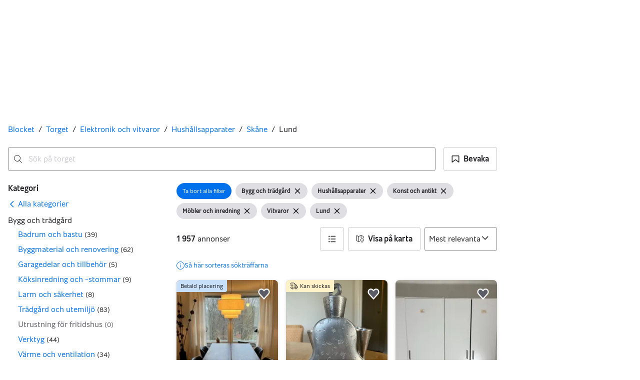

--- FILE ---
content_type: text/html; charset=utf-8
request_url: https://www.blocket.se/recommerce/forsale/search?category=0.67&category=0.76&category=0.78&location=1.300012.311281&sub_category=1.93.3216&sub_category=1.93.3907
body_size: 83994
content:
<!doctype html>
  <html lang="sv">
      <head>
          <meta charset="utf-8">
          <meta name="viewport" content="width=device-width, initial-scale=1">
          <title>Lund  | Blocket</title>
          
          <style>@media(scripting: enabled){[data-await-elements]{display: none !important;}}</style>
          <link rel="preload" href="https://assets.finn.no/pkg/@warp-ds/fonts/v1/BlocketSans-Regular.woff2" as="font" type="font/woff2" crossorigin>
          <link rel="preload" href="https://assets.finn.no/pkg/@warp-ds/fonts/v1/BlocketSans-Bold.woff2" as="font" type="font/woff2" crossorigin>
          <link rel="preload" href="https://assets.finn.no/pkg/@warp-ds/fonts/v1/BlocketSans-Medium.woff2" as="font" type="font/woff2" crossorigin>
          <link rel="stylesheet" href="https://assets.blocket.se/pkg/@warp-ds/fonts/v1/blocket-se.css" crossorigin>
          <link rel="stylesheet" href="https://assets.blocket.se/pkg/@warp-ds/css/v2/tokens/blocket-se.css" crossorigin>
          <link rel="stylesheet" href="https://assets.blocket.se/pkg/@warp-ds/css/v2/resets.css" crossorigin>
          <link rel="stylesheet" href="https://assets.blocket.se/pkg/@warp-ds/css/v2/components.css" crossorigin>
          <link href="https://assets.blocket.se/pkg/recommerce-search-page/1.0.1681/styles.css" crossorigin media="all" type="text/css" rel="stylesheet">
          <link href="https://assets.finn.no/pkg/advertising-podlet/1.1.295/client/index.css" crossorigin media="all" type="text/css" rel="stylesheet">
          <meta name="nmp:tracking:aurora" content="1"><meta name="nmp:tracking:brand" content="blocket"><meta name="nmp:tracking:app-name" content="recommerce-search-page"><meta property="mbl:login" content="0">
          
          
          <script>(function(w,d,s,l,i){w[l]=w[l]||[];w[l].push({'gtm.start':
      new Date().getTime(),event:'gtm.js'});var f=d.getElementsByTagName(s)[0],
      j=d.createElement(s),dl=l!='dataLayer'?'&l='+l:'';j.async=true;j.src=
      'https://www.googletagmanager.com/gtm.js?id='+i+dl;f.parentNode.insertBefore(j,f);
      })(window,document,'script','dataLayer','GTM-T3ZWW97R');</script>
      
          
          <script src="https://assets.finn.no/pkg/@borealis/await-elements/v1/await-elements-init.js" type="module" crossorigin defer></script>
        <script src="https://assets.finn.no/npm/@lit-labs/ssr-client/v1/lit-element-hydrate-support.js" type="module" crossorigin defer></script>
          
          
        <link rel="alternate" hreflang=sv href="https://www.blocket.se/recommerce/forsale/search?location=1.300012.311281&sub_category=1.93.3216" />
        <link rel="canonical" href="https://www.blocket.se/recommerce/forsale/search?location=1.300012.311281&sub_category=1.93.3216" />
        <meta name="csrf-token" content=undefined />
        <meta name="robots" content=index, follow />
        <script type="application/ld+json" id="seo-breadcrumbs">{"@context":"https://schema.org","@type":"BreadcrumbList","itemListElement":[{"@type":"ListItem","position":1,"name":"Blocket","item":"https://www.blocket.se"},{"@type":"ListItem","position":2,"name":"Torget","item":"https://www.blocket.se/recommerce/forsale/search"},{"@type":"ListItem","position":3,"name":"Elektronik och vitvaror","item":"https://www.blocket.se/recommerce/forsale/search?category=0.93"},{"@type":"ListItem","position":4,"name":"Hushållsapparater","item":"https://www.blocket.se/recommerce/forsale/search?sub_category=1.93.3216"},{"@type":"ListItem","position":5,"name":"Skåne","item":"https://www.blocket.se/recommerce/forsale/search?location=0.300012&sub_category=1.93.3216"},{"@type":"ListItem","position":6,"name":"Lund","item":"https://www.blocket.se/recommerce/forsale/search?location=1.300012.311281&sub_category=1.93.3216"}]}</script>
        <script type="application/ld+json" id="seoStructuredData">{"@context":"https://schema.org","@type":"CollectionPage","name":"Lund  | Blocket","description":"På Blocket hittar du 1 957 annonser i området: Lund. Köp det du behöver – eller sälj något du inte längre använder.","url":"https://www.blocket.se/recommerce/forsale/search?location=1.300012.311281&sub_category=1.93.3216","mainEntity":{"@type":"ItemList","name":"Lund","itemListOrder":"https://schema.org/ItemListUnordered","itemListElement":[{"@type":"ListItem","position":1,"item":{"@type":"Product","description":"Snapsglas med karaff Skurdal","offers":{"@type":"Offer","price":"300","priceCurrency":"SEK","availability":"https://schema.org/InStock","itemCondition":"https://schema.org/UsedCondition"},"name":"Snapsglas med karaff Skurdal","image":"https://images.blocketcdn.se/dynamic/default/item/18935829/8e377500-a7f5-4135-a109-2fd90bf96b6e","itemCondition":"https://schema.org/UsedCondition","url":"https://www.blocket.se/recommerce/forsale/item/18935829"}},{"@type":"ListItem","position":2,"item":{"@type":"Product","description":"Garderober bortskänkes","offers":{"@type":"Offer","price":"100","priceCurrency":"SEK","availability":"https://schema.org/InStock","itemCondition":"https://schema.org/UsedCondition"},"name":"Garderober bortskänkes","image":"https://images.blocketcdn.se/dynamic/default/item/20305638/12b697b0-749c-4bba-9f0a-11cc6927ddff","itemCondition":"https://schema.org/UsedCondition","url":"https://www.blocket.se/recommerce/forsale/item/20305638"}},{"@type":"ListItem","position":3,"item":{"@type":"Product","description":"Runt bord i trä","offers":{"@type":"Offer","price":"500","priceCurrency":"SEK","availability":"https://schema.org/InStock","itemCondition":"https://schema.org/UsedCondition"},"name":"Runt bord i trä","image":"https://images.blocketcdn.se/dynamic/default/item/20305248/73823af5-ea3d-4ad1-bbc4-6eee8ff24d8b","itemCondition":"https://schema.org/UsedCondition","url":"https://www.blocket.se/recommerce/forsale/item/20305248"}},{"@type":"ListItem","position":4,"item":{"@type":"Product","description":"Två vita byråer","offers":{"@type":"Offer","price":"150","priceCurrency":"SEK","availability":"https://schema.org/InStock","itemCondition":"https://schema.org/UsedCondition"},"name":"Två vita byråer","image":"https://images.blocketcdn.se/dynamic/default/item/20305103/790800fc-e26e-4ae5-bfac-f1b7935addef","itemCondition":"https://schema.org/UsedCondition","url":"https://www.blocket.se/recommerce/forsale/item/20305103"}},{"@type":"ListItem","position":5,"item":{"@type":"Product","description":"Rullgardin 98cm och 160 cm","offers":{"@type":"Offer","price":"150","priceCurrency":"SEK","availability":"https://schema.org/InStock","itemCondition":"https://schema.org/UsedCondition"},"name":"Rullgardin 98cm och 160 cm","image":"https://images.blocketcdn.se/dynamic/default/item/20304745/775704f4-43d4-4780-8633-c596f49cc35a","itemCondition":"https://schema.org/UsedCondition","url":"https://www.blocket.se/recommerce/forsale/item/20304745"}},{"@type":"ListItem","position":6,"item":{"@type":"Product","description":"Stuga","offers":{"@type":"Offer","price":"5000","priceCurrency":"SEK","availability":"https://schema.org/InStock","itemCondition":"https://schema.org/UsedCondition"},"name":"Stuga","image":"https://images.blocketcdn.se/dynamic/default/item/20304341/d5c00664-826f-4856-9716-17a5033b552e","itemCondition":"https://schema.org/UsedCondition","url":"https://www.blocket.se/recommerce/forsale/item/20304341"}},{"@type":"ListItem","position":7,"item":{"@type":"Product","description":"Vit Karmstol","offers":{"@type":"Offer","price":"1100","priceCurrency":"SEK","availability":"https://schema.org/InStock","itemCondition":"https://schema.org/UsedCondition"},"name":"Vit Karmstol","image":"https://images.blocketcdn.se/dynamic/default/item/17512638/cdcd41f7-1825-4329-aae3-d9610ff53f57","itemCondition":"https://schema.org/UsedCondition","url":"https://www.blocket.se/recommerce/forsale/item/17512638"}},{"@type":"ListItem","position":8,"item":{"@type":"Product","description":"Coitech pelarfläkt","offers":{"@type":"Offer","price":"750","priceCurrency":"SEK","availability":"https://schema.org/InStock","itemCondition":"https://schema.org/UsedCondition"},"name":"Coitech pelarfläkt","image":"https://images.blocketcdn.se/dynamic/default/item/20304050/93df0340-51e7-4721-83be-7cb1dad844ea","itemCondition":"https://schema.org/UsedCondition","url":"https://www.blocket.se/recommerce/forsale/item/20304050"}},{"@type":"ListItem","position":9,"item":{"@type":"Product","description":"Höj- och sänkbart skrivbord","offers":{"@type":"Offer","price":"1500","priceCurrency":"SEK","availability":"https://schema.org/InStock","itemCondition":"https://schema.org/UsedCondition"},"brand":{"@type":"Brand","name":"IKEA"},"name":"Höj- och sänkbart skrivbord","image":"https://images.blocketcdn.se/dynamic/default/item/20303929/f2e816bf-817f-451d-adb6-82b7704a1d37","itemCondition":"https://schema.org/UsedCondition","url":"https://www.blocket.se/recommerce/forsale/item/20303929"}},{"@type":"ListItem","position":10,"item":{"@type":"Product","description":"Skrivbordshylla","offers":{"@type":"Offer","price":"300","priceCurrency":"SEK","availability":"https://schema.org/InStock","itemCondition":"https://schema.org/UsedCondition"},"name":"Skrivbordshylla","image":"https://images.blocketcdn.se/dynamic/default/item/18942409/f1ca6fe5-1e90-4d4c-bfee-b338346c5105","itemCondition":"https://schema.org/UsedCondition","url":"https://www.blocket.se/recommerce/forsale/item/18942409"}},{"@type":"ListItem","position":11,"item":{"@type":"Product","description":"2 stolar","offers":{"@type":"Offer","price":"300","priceCurrency":"SEK","availability":"https://schema.org/InStock","itemCondition":"https://schema.org/UsedCondition"},"name":"2 stolar","image":"https://images.blocketcdn.se/dynamic/default/item/20302324/b1fd6739-7626-47eb-8ae9-9e40a6a46c1a","itemCondition":"https://schema.org/UsedCondition","url":"https://www.blocket.se/recommerce/forsale/item/20302324"}},{"@type":"ListItem","position":12,"item":{"@type":"Product","description":"2 st matbord","offers":{"@type":"Offer","price":"400","priceCurrency":"SEK","availability":"https://schema.org/InStock","itemCondition":"https://schema.org/UsedCondition"},"brand":{"@type":"Brand","name":"IKEA"},"name":"2 st matbord","image":"https://images.blocketcdn.se/dynamic/default/item/18826833/d19c8aaa-31e6-497f-afd8-3adc13a7ed32","itemCondition":"https://schema.org/UsedCondition","url":"https://www.blocket.se/recommerce/forsale/item/18826833"}},{"@type":"ListItem","position":13,"item":{"@type":"Product","description":"PLATSA garderob från IKEA","offers":{"@type":"Offer","price":"800","priceCurrency":"SEK","availability":"https://schema.org/InStock","itemCondition":"https://schema.org/UsedCondition"},"brand":{"@type":"Brand","name":"IKEA"},"name":"PLATSA garderob från IKEA","image":"https://images.blocketcdn.se/dynamic/default/item/20302208/e93ab237-e6f3-4b46-b3e0-99923c006b6f","itemCondition":"https://schema.org/UsedCondition","url":"https://www.blocket.se/recommerce/forsale/item/20302208"}},{"@type":"ListItem","position":14,"item":{"@type":"Product","description":"Design-lampa inklusive stor glödlampa!","offers":{"@type":"Offer","price":"140","priceCurrency":"SEK","availability":"https://schema.org/InStock","itemCondition":"https://schema.org/UsedCondition"},"name":"Design-lampa inklusive stor glödlampa!","image":"https://images.blocketcdn.se/dynamic/default/item/20302178/e273659f-0c7d-47a1-90bf-e65f224a5eb4","itemCondition":"https://schema.org/UsedCondition","url":"https://www.blocket.se/recommerce/forsale/item/20302178"}},{"@type":"ListItem","position":15,"item":{"@type":"Product","description":"Måste bort – JYSK resårbotten 90×200 – 1000kr","offers":{"@type":"Offer","price":"1000","priceCurrency":"SEK","availability":"https://schema.org/InStock","itemCondition":"https://schema.org/UsedCondition"},"brand":{"@type":"Brand","name":"Jysk"},"name":"Måste bort – JYSK resårbotten 90×200 – 1000kr","image":"https://images.blocketcdn.se/dynamic/default/item/18893599/6f7824b5-9662-40d5-a4e7-7788b3c82090","itemCondition":"https://schema.org/UsedCondition","url":"https://www.blocket.se/recommerce/forsale/item/18893599"}},{"@type":"ListItem","position":16,"item":{"@type":"Product","description":"IKEA NOPAKTE bäddmadrass 140x200 cm vit","offers":{"@type":"Offer","price":"200","priceCurrency":"SEK","availability":"https://schema.org/InStock","itemCondition":"https://schema.org/UsedCondition"},"brand":{"@type":"Brand","name":"IKEA"},"name":"IKEA NOPAKTE bäddmadrass 140x200 cm vit","image":"https://images.blocketcdn.se/dynamic/default/item/20302080/d5b9ca6f-a9f0-4228-8184-cfaaae3b1c9b","itemCondition":"https://schema.org/UsedCondition","url":"https://www.blocket.se/recommerce/forsale/item/20302080"}},{"@type":"ListItem","position":17,"item":{"@type":"Product","description":"IKEA Vitval bunkbed","offers":{"@type":"Offer","price":"800","priceCurrency":"SEK","availability":"https://schema.org/InStock","itemCondition":"https://schema.org/UsedCondition"},"brand":{"@type":"Brand","name":"IKEA"},"name":"IKEA Vitval bunkbed","image":"https://images.blocketcdn.se/dynamic/default/item/20301925/3f7374a3-1ce8-45f2-b518-5fb339ca2974","itemCondition":"https://schema.org/UsedCondition","url":"https://www.blocket.se/recommerce/forsale/item/20301925"}},{"@type":"ListItem","position":18,"item":{"@type":"Product","description":"Byrå i ädelträ och marmorskiva","offers":{"@type":"Offer","price":"400","priceCurrency":"SEK","availability":"https://schema.org/InStock","itemCondition":"https://schema.org/UsedCondition"},"name":"Byrå i ädelträ och marmorskiva","image":"https://images.blocketcdn.se/dynamic/default/item/20301352/039a8263-6be6-4f36-9017-e01fd418832b","itemCondition":"https://schema.org/UsedCondition","url":"https://www.blocket.se/recommerce/forsale/item/20301352"}},{"@type":"ListItem","position":19,"item":{"@type":"Product","description":"Satsbord med tre bord i valnöt med olika storlekar","offers":{"@type":"Offer","price":"400","priceCurrency":"SEK","availability":"https://schema.org/InStock","itemCondition":"https://schema.org/UsedCondition"},"name":"Satsbord med tre bord i valnöt med olika storlekar","image":"https://images.blocketcdn.se/dynamic/default/item/20301173/9653f2d8-fde3-407c-9138-33e5c934cfea","itemCondition":"https://schema.org/UsedCondition","url":"https://www.blocket.se/recommerce/forsale/item/20301173"}},{"@type":"ListItem","position":20,"item":{"@type":"Product","description":"Sidebord vitt med lådor och skåp","offers":{"@type":"Offer","price":"300","priceCurrency":"SEK","availability":"https://schema.org/InStock","itemCondition":"https://schema.org/UsedCondition"},"brand":{"@type":"Brand","name":"Jysk"},"name":"Sidebord vitt med lådor och skåp","image":"https://images.blocketcdn.se/dynamic/default/item/20301020/77824c7b-67f5-4eea-854b-e5f3371331a1","itemCondition":"https://schema.org/UsedCondition","url":"https://www.blocket.se/recommerce/forsale/item/20301020"}},{"@type":"ListItem","position":21,"item":{"@type":"Product","description":"Bord med fyra stolar","offers":{"@type":"Offer","price":"100","priceCurrency":"SEK","availability":"https://schema.org/InStock","itemCondition":"https://schema.org/UsedCondition"},"brand":{"@type":"Brand","name":"Jysk"},"name":"Bord med fyra stolar","image":"https://images.blocketcdn.se/dynamic/default/item/20300847/81231b3f-b201-476c-9683-61a6c5894d9c","itemCondition":"https://schema.org/UsedCondition","url":"https://www.blocket.se/recommerce/forsale/item/20300847"}},{"@type":"ListItem","position":22,"item":{"@type":"Product","description":"Komplett kök säljes, inkl. vitvaror","offers":{"@type":"Offer","price":"20000","priceCurrency":"SEK","availability":"https://schema.org/InStock","itemCondition":"https://schema.org/UsedCondition"},"name":"Komplett kök säljes, inkl. vitvaror","image":"https://images.blocketcdn.se/dynamic/default/item/20300595/8c90a1d0-f44f-4929-b960-d5f44b71641d","itemCondition":"https://schema.org/UsedCondition","url":"https://www.blocket.se/recommerce/forsale/item/20300595"}},{"@type":"ListItem","position":23,"item":{"@type":"Product","description":"KitchenAid vattenkokare","offers":{"@type":"Offer","price":"1000","priceCurrency":"SEK","availability":"https://schema.org/InStock","itemCondition":"https://schema.org/UsedCondition"},"brand":{"@type":"Brand","name":"KitchenAid"},"name":"KitchenAid vattenkokare","image":"https://images.blocketcdn.se/dynamic/default/item/20300481/ddb692fd-c7b4-44d5-af6b-aa3476bb7d9f","itemCondition":"https://schema.org/UsedCondition","url":"https://www.blocket.se/recommerce/forsale/item/20300481"}},{"@type":"ListItem","position":25,"item":{"@type":"Product","description":"2  Bordslampor i gjutjärn med skärmar.","offers":{"@type":"Offer","price":"500","priceCurrency":"SEK","availability":"https://schema.org/InStock","itemCondition":"https://schema.org/UsedCondition"},"name":"2  Bordslampor i gjutjärn med skärmar.","image":"https://images.blocketcdn.se/dynamic/default/item/17899452/006acfc0-089e-462b-8019-77fc1c9bb7eb","itemCondition":"https://schema.org/UsedCondition","url":"https://www.blocket.se/recommerce/forsale/item/17899452"}},{"@type":"ListItem","position":26,"item":{"@type":"Product","description":"Electrolux Slowcooker ESC7400","offers":{"@type":"Offer","price":"600","priceCurrency":"SEK","availability":"https://schema.org/InStock","itemCondition":"https://schema.org/UsedCondition"},"brand":{"@type":"Brand","name":"Electrolux"},"name":"Electrolux Slowcooker ESC7400","image":"https://images.blocketcdn.se/dynamic/default/item/18513419/2482309e-0441-463e-b823-c1b6f249ed45","itemCondition":"https://schema.org/UsedCondition","url":"https://www.blocket.se/recommerce/forsale/item/18513419"}},{"@type":"ListItem","position":27,"item":{"@type":"Product","description":"Gungstol i trä med röd klädsel","offers":{"@type":"Offer","price":"1500","priceCurrency":"SEK","availability":"https://schema.org/InStock","itemCondition":"https://schema.org/UsedCondition"},"name":"Gungstol i trä med röd klädsel","image":"https://images.blocketcdn.se/dynamic/default/item/20297445/9f222335-9039-4986-aa4f-5d5d1f6af6dd","itemCondition":"https://schema.org/UsedCondition","url":"https://www.blocket.se/recommerce/forsale/item/20297445"}},{"@type":"ListItem","position":28,"item":{"@type":"Product","description":"Ny fönsterfilm / insynsskydd. Självhäftande.","offers":{"@type":"Offer","price":"60","priceCurrency":"SEK","availability":"https://schema.org/InStock","itemCondition":"https://schema.org/UsedCondition"},"name":"Ny fönsterfilm / insynsskydd. Självhäftande.","image":"https://images.blocketcdn.se/dynamic/default/item/18932654/e88f5797-b7fe-4cbc-9f70-0dd542ec5024","itemCondition":"https://schema.org/UsedCondition","url":"https://www.blocket.se/recommerce/forsale/item/18932654"}},{"@type":"ListItem","position":29,"item":{"@type":"Product","description":"2 underlakan 100% linne i nyskick! Båda för 280.","offers":{"@type":"Offer","price":"280","priceCurrency":"SEK","availability":"https://schema.org/InStock","itemCondition":"https://schema.org/UsedCondition"},"name":"2 underlakan 100% linne i nyskick! Båda för 280.","image":"https://images.blocketcdn.se/dynamic/default/item/18932964/63dc6439-25c0-490f-8057-153a81cdfe8c","itemCondition":"https://schema.org/UsedCondition","url":"https://www.blocket.se/recommerce/forsale/item/18932964"}},{"@type":"ListItem","position":30,"item":{"@type":"Product","description":"Högkvalitativa balkong- och altandörrar VINTERRABATT -35%","offers":{"@type":"Offer","price":"5920","priceCurrency":"SEK","availability":"https://schema.org/InStock","itemCondition":"https://schema.org/UsedCondition"},"name":"Högkvalitativa balkong- och altandörrar VINTERRABATT -35%","image":"https://images.blocketcdn.se/dynamic/default/ca/ca5f145b-47e1-404a-8e0c-6ec11baf6d14","itemCondition":"https://schema.org/UsedCondition","url":"https://www.blocket.se/recommerce/forsale/item/85489"}},{"@type":"ListItem","position":31,"item":{"@type":"Product","description":"Ny: Extra kraftig arbetslampa, att hänga, batterier","offers":{"@type":"Offer","price":"50","priceCurrency":"SEK","availability":"https://schema.org/InStock","itemCondition":"https://schema.org/UsedCondition"},"name":"Ny: Extra kraftig arbetslampa, att hänga, batterier","image":"https://images.blocketcdn.se/dynamic/default/item/18929714/11d80fa0-bb84-4f21-bfb1-ad4173aa389c","itemCondition":"https://schema.org/UsedCondition","url":"https://www.blocket.se/recommerce/forsale/item/18929714"}},{"@type":"ListItem","position":32,"item":{"@type":"Product","description":"Oanvända rör för badrum/badkar, båda för 50kr.","offers":{"@type":"Offer","price":"50","priceCurrency":"SEK","availability":"https://schema.org/InStock","itemCondition":"https://schema.org/UsedCondition"},"name":"Oanvända rör för badrum/badkar, båda för 50kr.","image":"https://images.blocketcdn.se/dynamic/default/item/18931019/8e9fbd97-bca8-4201-896e-7dfcb0a72045","itemCondition":"https://schema.org/UsedCondition","url":"https://www.blocket.se/recommerce/forsale/item/18931019"}},{"@type":"ListItem","position":33,"item":{"@type":"Product","description":"Mörkgrå soffa","offers":{"@type":"Offer","price":"750","priceCurrency":"SEK","availability":"https://schema.org/InStock","itemCondition":"https://schema.org/UsedCondition"},"brand":{"@type":"Brand","name":"IKEA"},"name":"Mörkgrå soffa","image":"https://images.blocketcdn.se/dynamic/default/item/20296104/e660919d-37fa-4b05-a3e9-e06c2115e4f9","itemCondition":"https://schema.org/UsedCondition","url":"https://www.blocket.se/recommerce/forsale/item/20296104"}},{"@type":"ListItem","position":34,"item":{"@type":"Product","description":"Skrivbord","offers":{"@type":"Offer","price":"100","priceCurrency":"SEK","availability":"https://schema.org/InStock","itemCondition":"https://schema.org/UsedCondition"},"name":"Skrivbord","image":"https://images.blocketcdn.se/dynamic/default/item/20293967/8a684f51-50a4-46e6-b50a-b9ba39e995d0","itemCondition":"https://schema.org/UsedCondition","url":"https://www.blocket.se/recommerce/forsale/item/20293967"}},{"@type":"ListItem","position":35,"item":{"@type":"Product","description":"Vit hylla / trapphylla","offers":{"@type":"Offer","price":"250","priceCurrency":"SEK","availability":"https://schema.org/InStock","itemCondition":"https://schema.org/UsedCondition"},"name":"Vit hylla / trapphylla","image":"https://images.blocketcdn.se/dynamic/default/item/18902323/a498dc32-4750-40b7-af17-96228d85fbb9","itemCondition":"https://schema.org/UsedCondition","url":"https://www.blocket.se/recommerce/forsale/item/18902323"}},{"@type":"ListItem","position":36,"item":{"@type":"Product","description":"Strandmon öronlappsfåtölj med fotpall","offers":{"@type":"Offer","price":"2200","priceCurrency":"SEK","availability":"https://schema.org/InStock","itemCondition":"https://schema.org/UsedCondition"},"brand":{"@type":"Brand","name":"IKEA"},"name":"Strandmon öronlappsfåtölj med fotpall","image":"https://images.blocketcdn.se/dynamic/default/item/20293495/90c4c918-fcba-4cab-ad1f-df66bc11208b","itemCondition":"https://schema.org/UsedCondition","url":"https://www.blocket.se/recommerce/forsale/item/20293495"}},{"@type":"ListItem","position":37,"item":{"@type":"Product","description":"Bentley byxpress / herrbetjänt / klädhängare med elektrisk funktion","offers":{"@type":"Offer","price":"1200","priceCurrency":"SEK","availability":"https://schema.org/InStock","itemCondition":"https://schema.org/UsedCondition"},"name":"Bentley byxpress / herrbetjänt / klädhängare med elektrisk funktion","image":"https://images.blocketcdn.se/dynamic/default/item/20293402/c19cda73-750a-4e24-97b1-afca8dd986b4","itemCondition":"https://schema.org/UsedCondition","url":"https://www.blocket.se/recommerce/forsale/item/20293402"}},{"@type":"ListItem","position":38,"item":{"@type":"Product","description":"Torktumlare","offers":{"@type":"Offer","price":"1200","priceCurrency":"SEK","availability":"https://schema.org/InStock","itemCondition":"https://schema.org/UsedCondition"},"brand":{"@type":"Brand","name":"Elektro Helios"},"name":"Torktumlare","image":"https://images.blocketcdn.se/dynamic/default/item/20249817/a8cb67df-b4ec-4996-bfcf-14fb95237648","itemCondition":"https://schema.org/UsedCondition","url":"https://www.blocket.se/recommerce/forsale/item/20249817"}},{"@type":"ListItem","position":39,"item":{"@type":"Product","description":"Antik piedestal, handgjord","offers":{"@type":"Offer","price":"150","priceCurrency":"SEK","availability":"https://schema.org/InStock","itemCondition":"https://schema.org/UsedCondition"},"name":"Antik piedestal, handgjord","image":"https://images.blocketcdn.se/dynamic/default/item/20292887/de2ab2ad-b53e-444c-9726-865ecef442dd","itemCondition":"https://schema.org/UsedCondition","url":"https://www.blocket.se/recommerce/forsale/item/20292887"}},{"@type":"ListItem","position":40,"item":{"@type":"Product","description":"Stor ryamatta 300 x 200 cm","offers":{"@type":"Offer","price":"500","priceCurrency":"SEK","availability":"https://schema.org/InStock","itemCondition":"https://schema.org/UsedCondition"},"name":"Stor ryamatta 300 x 200 cm","image":"https://images.blocketcdn.se/dynamic/default/item/20292584/fcc4978f-a174-4c50-96d3-bd61c0af77d4","itemCondition":"https://schema.org/UsedCondition","url":"https://www.blocket.se/recommerce/forsale/item/20292584"}},{"@type":"ListItem","position":41,"item":{"@type":"Product","description":"Matgrupp med 6 stolar & ett bord.","offers":{"@type":"Offer","price":"1000","priceCurrency":"SEK","availability":"https://schema.org/InStock","itemCondition":"https://schema.org/UsedCondition"},"brand":{"@type":"Brand","name":"IKEA"},"name":"Matgrupp med 6 stolar & ett bord.","image":"https://images.blocketcdn.se/dynamic/default/item/20292507/2377f76a-e03f-4d2f-9c77-dfc58ac85088","itemCondition":"https://schema.org/UsedCondition","url":"https://www.blocket.se/recommerce/forsale/item/20292507"}},{"@type":"ListItem","position":42,"item":{"@type":"Product","description":"IKEA Alberto Meda Kontorsstol Svart","offers":{"@type":"Offer","price":"700","priceCurrency":"SEK","availability":"https://schema.org/InStock","itemCondition":"https://schema.org/UsedCondition"},"brand":{"@type":"Brand","name":"IKEA"},"name":"IKEA Alberto Meda Kontorsstol Svart","image":"https://images.blocketcdn.se/dynamic/default/item/20292458/c3968fa4-8b6d-44d6-8f26-3713f9594c59","itemCondition":"https://schema.org/UsedCondition","url":"https://www.blocket.se/recommerce/forsale/item/20292458"}},{"@type":"ListItem","position":43,"item":{"@type":"Product","description":"svart sidobord i marmor","offers":{"@type":"Offer","price":"500","priceCurrency":"SEK","availability":"https://schema.org/InStock","itemCondition":"https://schema.org/UsedCondition"},"brand":{"@type":"Brand","name":"IKEA"},"name":"svart sidobord i marmor","image":"https://images.blocketcdn.se/dynamic/default/item/20292277/22500f86-8347-4b25-b42c-613709aa75e2","itemCondition":"https://schema.org/UsedCondition","url":"https://www.blocket.se/recommerce/forsale/item/20292277"}},{"@type":"ListItem","position":44,"item":{"@type":"Product","description":"Soffa i svart läder","offers":{"@type":"Offer","price":"7000","priceCurrency":"SEK","availability":"https://schema.org/InStock","itemCondition":"https://schema.org/UsedCondition"},"brand":{"@type":"Brand","name":"&Tradition"},"name":"Soffa i svart läder","image":"https://images.blocketcdn.se/dynamic/default/item/20292094/be8e67cb-7de0-4a0a-b1e7-ab6d8fa6a27b","itemCondition":"https://schema.org/UsedCondition","url":"https://www.blocket.se/recommerce/forsale/item/20292094"}},{"@type":"ListItem","position":45,"item":{"@type":"Product","description":"Grön bönpåse","offers":{"@type":"Offer","price":"200","priceCurrency":"SEK","availability":"https://schema.org/InStock","itemCondition":"https://schema.org/UsedCondition"},"name":"Grön bönpåse","image":"https://images.blocketcdn.se/dynamic/default/item/20291744/45076f40-5b2b-49c7-8f1b-19aede09e847","itemCondition":"https://schema.org/UsedCondition","url":"https://www.blocket.se/recommerce/forsale/item/20291744"}},{"@type":"ListItem","position":46,"item":{"@type":"Product","description":"Bed","offers":{"@type":"Offer","price":"100","priceCurrency":"SEK","availability":"https://schema.org/InStock","itemCondition":"https://schema.org/UsedCondition"},"name":"Bed","image":"https://images.blocketcdn.se/dynamic/default/item/20291494/51303416-0a5c-4fc7-83d4-de658f5d4dbb","itemCondition":"https://schema.org/UsedCondition","url":"https://www.blocket.se/recommerce/forsale/item/20291494"}},{"@type":"ListItem","position":47,"item":{"@type":"Product","description":"Skinnsoffa","offers":{"@type":"Offer","price":"0","priceCurrency":"SEK","availability":"https://schema.org/InStock","itemCondition":"https://schema.org/UsedCondition"},"name":"Skinnsoffa","image":"https://images.blocketcdn.se/dynamic/default/item/20291441/a0c5c049-c773-4e87-895a-623645fc4b17","itemCondition":"https://schema.org/UsedCondition","url":"https://www.blocket.se/recommerce/forsale/item/20291441"}},{"@type":"ListItem","position":48,"item":{"@type":"Product","description":"Matbord med iläggsskiva och stolar","offers":{"@type":"Offer","price":"1000","priceCurrency":"SEK","availability":"https://schema.org/InStock","itemCondition":"https://schema.org/UsedCondition"},"name":"Matbord med iläggsskiva och stolar","image":"https://images.blocketcdn.se/dynamic/default/item/20291031/4a6633cd-3f2b-47a6-9759-6b55e065e4a5","itemCondition":"https://schema.org/UsedCondition","url":"https://www.blocket.se/recommerce/forsale/item/20291031"}},{"@type":"ListItem","position":49,"item":{"@type":"Product","description":"Persienner","offers":{"@type":"Offer","price":"50","priceCurrency":"SEK","availability":"https://schema.org/InStock","itemCondition":"https://schema.org/UsedCondition"},"name":"Persienner","image":"https://images.blocketcdn.se/dynamic/default/item/20289714/42fe7c45-ae13-49dd-9fcb-be5532b8e699","itemCondition":"https://schema.org/UsedCondition","url":"https://www.blocket.se/recommerce/forsale/item/20289714"}},{"@type":"ListItem","position":50,"item":{"@type":"Product","description":"Gardinstänger","offers":{"@type":"Offer","price":"50","priceCurrency":"SEK","availability":"https://schema.org/InStock","itemCondition":"https://schema.org/UsedCondition"},"name":"Gardinstänger","image":"https://images.blocketcdn.se/dynamic/default/item/20289670/fb85f97e-3e05-4377-9d23-349a6a4e5f1d","itemCondition":"https://schema.org/UsedCondition","url":"https://www.blocket.se/recommerce/forsale/item/20289670"}},{"@type":"ListItem","position":51,"item":{"@type":"Product","description":"Taklampor","offers":{"@type":"Offer","price":"0","priceCurrency":"SEK","availability":"https://schema.org/InStock","itemCondition":"https://schema.org/UsedCondition"},"name":"Taklampor","image":"https://images.blocketcdn.se/dynamic/default/item/20289604/5b3aae97-15c7-4332-adfa-5a6b6d77c2a8","itemCondition":"https://schema.org/UsedCondition","url":"https://www.blocket.se/recommerce/forsale/item/20289604"}},{"@type":"ListItem","position":52,"item":{"@type":"Product","description":"Badrumsmöbel med dubbla handfat och spegel med belysning","offers":{"@type":"Offer","price":"2900","priceCurrency":"SEK","availability":"https://schema.org/InStock","itemCondition":"https://schema.org/UsedCondition"},"name":"Badrumsmöbel med dubbla handfat och spegel med belysning","image":"https://images.blocketcdn.se/dynamic/default/item/20288936/07e3383a-f96c-4e44-af42-715a81bb0ae9","itemCondition":"https://schema.org/UsedCondition","url":"https://www.blocket.se/recommerce/forsale/item/20288936"}},{"@type":"ListItem","position":53,"item":{"@type":"Product","description":"Jungfruull pläd","offers":{"@type":"Offer","price":"1400","priceCurrency":"SEK","availability":"https://schema.org/InStock","itemCondition":"https://schema.org/UsedCondition"},"name":"Jungfruull pläd","image":"https://images.blocketcdn.se/dynamic/default/item/20287738/ad0323d7-481c-4747-9102-938a096c0f59","itemCondition":"https://schema.org/UsedCondition","url":"https://www.blocket.se/recommerce/forsale/item/20287738"}}]}}</script>
        
        <!-- Google Tag Manager -->
            <script>(function(w,d,s,l,i){w[l]=w[l]||[];w[l].push({'gtm.start':new Date().getTime(),event:'gtm.js'});var f=d.getElementsByTagName(s)[0],j=d.createElement(s),dl=l!='dataLayer'?'&l='+l:'';j.async=true;j.src='https://www.googletagmanager.com/gtm.js?id='+i+dl;f.parentNode.insertBefore(j,f);})(window,document,'script','dataLayer','GTM-T94FZCQF');</script>
        <!-- End Google Tag Manager -->
        
    
          
          <link href="https://static.finncdn.no/_c/common-browserbundle/v5.0.0/main.min.js" crossorigin as="script" rel="preload">
          <link href="https://assets.blocket.se/pkg/recommerce-search-page/1.0.1681/entry.client.js" crossorigin as="script" rel="preload">
          <link href="https://assets.finn.no/pkg/advertising-podlet/1.1.295/client/client.js" crossorigin as="script" rel="preload">
          <link href="https://assets.blocket.se/pkg/broadcast-podlet/1.0.52/main.js" crossorigin as="script" rel="preload">
          <link href="https://assets.finn.no/pkg/footer/1.1.176/footer.js" crossorigin as="script" rel="preload">
          <link href="https://assets.finn.no/pkg/topbar/1.0.422/header.js" crossorigin as="script" rel="preload">
          <link href="https://assets.blocket.se/pkg/@warp-ds/elements/v2/index.js" crossorigin as="script" rel="preload">
          <link href="https://assets.blocket.se/pkg/search-sorting-info-podlet/1.0.20/entry.client.js" crossorigin as="script" rel="preload">
          
          <meta name="description" content="På Blocket hittar du 1 957 annonser i området: Lund. Köp det du behöver – eller sälj något du inte längre använder.">
          <meta property="og:site_name" content="Blocket.se">
          <meta property="og:type" content="website">
          <meta property="og:title" content="Lund  | Blocket">
          <meta property="og:description" content="På Blocket hittar du 1 957 annonser i området: Lund. Köp det du behöver – eller sälj något du inte längre använder.">
          <meta property="og:locale" content="sv">
          <link rel="icon" href="/favicon.png">
<link rel="icon" href="/favicon-t-32x32.png" sizes="32x32">
<link rel="icon" href="/favicon-t-96x96.png" sizes="96x96">
<link rel="apple-touch-icon" href="/apple-touch-icon-180x180.png">
          <link rel="manifest" href="/manifest.json">
          
          
      </head>
      <body>
          <noscript><iframe src="https://www.googletagmanager.com/ns.html?id=GTM-T3ZWW97R"
      height="0" width="0" style="display:none;visibility:hidden"></iframe></noscript>
          
        
        <!-- Google Tag Manager (noscript) --> 
            <noscript><iframe src="https://www.googletagmanager.com/ns.html?id=GTM-T94FZCQF" height="0" width="0" style="display:none;visibility:hidden"></iframe></noscript>
        <!-- End Google Tag Manager (noscript) -->
        
        
        <!-- FINN HEADER (VERSION: github-action-job-6362890-301-1) -->
        <style>html { font-size: 62.5%; }</style>
        <!--lit-part dpdi7DWzyz4=--><!--lit-node 0--><link rel="stylesheet" href="https://assets.tori.fi/pkg/@warp-ds/fonts/v1/blocket-se.css" />
                <!--lit-node 1--><link rel="stylesheet" href="https://assets.finn.no/pkg/@warp-ds/css/v2/tokens/blocket-se.css" />
                <span>
                    <!--lit-node 3--><finn-topbar
                        
                        
                        
                        
                        
                        
                        
                        
                        
                        
                        
                     active-menu-item="NONE" sites="//www.blocket.se" locale="sv" translations="{&quot;browser-warning.broadcast.aria-label&quot;:[&quot;Viktigt meddelande&quot;],&quot;browser-warning.broadcast.content.expiration&quot;:[&quot;Sedan den 1 januari 2021 är det möjligt att Blocket inte fungerar för dig överhuvudtaget, eftersom vi inte längre stöder äldre webbläsare.&quot;],&quot;browser-warning.broadcast.content.hello&quot;:[&quot;Hallå där! Det verkar som att du använder en gammal version av din webbläsare. För att vara säker på att Blocket fungerar som det ska bör du uppdatera din webbläsare&quot;],&quot;browser-warning.broadcast.content.upgrade&quot;:[&quot;Vill du prova en ny webbläsare? Här är några förslag&quot;],&quot;browser-warning.broadcast.dismiss.aria-label&quot;:[&quot;Stäng&quot;],&quot;onboarding.dialog.button.back&quot;:[&quot;Tillbaka&quot;],&quot;onboarding.dialog.button.discover-dba&quot;:[&quot;Upptäck nya DBA&quot;],&quot;onboarding.dialog.button.finish&quot;:[&quot;Slutför&quot;],&quot;onboarding.dialog.button.letsgo&quot;:[&quot;Då börjar vi!&quot;],&quot;onboarding.dialog.button.next&quot;:[&quot;Nästa&quot;],&quot;onboarding.dialog.button.remind-me-later&quot;:[&quot;Påminn mig senare&quot;],&quot;onboarding.dialog.button.take-tour&quot;:[&quot;Få en rundvisning&quot;],&quot;onboarding.dialog.content.first-screen.image.alttext.blocket&quot;:[&quot;En person som glider nerför en röd rutschkana mot en Blocket-skylt.&quot;],&quot;onboarding.dialog.content.first-screen.image.alttext.dba&quot;:[&quot;DBA-logotyp för introduktion av ny plattform&quot;],&quot;onboarding.dialog.content.first-screen.image.alttext.tori&quot;:[&quot;En röd cirkel som innehåller orden ”ToriDiili – säker betalning, smidig leverans”.&quot;],&quot;onboarding.dialog.content.first-screen.text.blocket&quot;:[&quot;Blocket har fått ett lyft – med nya sätt att hitta, köpa och sälja över hela Sverige.&quot;],&quot;onboarding.dialog.content.first-screen.text.dba&quot;:[&quot;DBA har introducerat nya funktioner som gör det enklare att köpa och sälja begagnade prylar. Genom att fortsätta godkänner jag DBA:s&quot;],&quot;onboarding.dialog.content.first-screen.text.tori&quot;:[&quot;Det välbekanta och trygga Tori är nu ännu säkrare och lättare att använda. Du kan till exempel göra transaktioner genom Toris egna betal- och leveranstjänst ToriDiili.&quot;],&quot;onboarding.dialog.content.first-screen.title.blocket&quot;:[&quot;Säg hej till nya Blocket!&quot;],&quot;onboarding.dialog.content.first-screen.title.dba&quot;:[&quot;Välkommen till ett helt nytt DBA&quot;],&quot;onboarding.dialog.content.first-screen.title.t-and-c-link-text.dba&quot;:[&quot;villkor.&quot;],&quot;onboarding.dialog.content.first-screen.title.tori&quot;:[&quot;Välkommen till det nya Tori!&quot;],&quot;onboarding.dialog.content.fourth-screen.image.alttext.blocket&quot;:[&quot;En hand som håller en kamera och fotograferar en prickig vas på ett bord.&quot;],&quot;onboarding.dialog.content.fourth-screen.image.alttext.dba&quot;:[&quot;Enkel och säker försäljning på DBA. Exempel på fraktalternativ efter varans storlek för säljare.&quot;],&quot;onboarding.dialog.content.fourth-screen.image.alttext.tori&quot;:[&quot;Säljarens profil i en annons. Den visar namnet Liisa Andersson, verifierad person, Tori-användare sedan 2012. Säljaren har 16 omdömen med ett genomsnittsbetyg på 8,7.&quot;],&quot;onboarding.dialog.content.fourth-screen.text.blocket&quot;:[&quot;Smart stöd för att lägga upp annonser och följa hur det går. Tips och belöningar längs vägen!&quot;],&quot;onboarding.dialog.content.fourth-screen.text.dba&quot;:[&quot;Nu slipper du dela personuppgifter och styra med betalning. Vi tar hand om allt åt dig som säljare, helt utan avgifter.&quot;],&quot;onboarding.dialog.content.fourth-screen.text.tori&quot;:[&quot;Du kan nu se säljarens omdömen och profil innan du väljer att köpa något. Tack vare köpskyddet överförs pengarna till säljaren först efter att du har haft chansen att kontrollera varan.&quot;],&quot;onboarding.dialog.content.fourth-screen.title.blocket&quot;:[&quot;Sälj smidigare&quot;],&quot;onboarding.dialog.content.fourth-screen.title.dba&quot;:[&quot;Trygg och enkel försäljning&quot;],&quot;onboarding.dialog.content.fourth-screen.title.tori&quot;:[&quot;Varje ToriDiili inkluderar köpskydd&quot;],&quot;onboarding.dialog.content.second-screen.image.alttext.blocket&quot;:[&quot;En hand som håller en smartphone som visar en röd moped.&quot;],&quot;onboarding.dialog.content.second-screen.image.alttext.dba&quot;:[&quot;Introduktion av att se omdömen för handelspartners. Profilkort för Lisa Andersen, en MitID-verifierad användare med betyg 9,2 från 16 omdömen.&quot;],&quot;onboarding.dialog.content.second-screen.image.alttext.tori&quot;:[&quot;En smarttelefon som visar en Tori-annons och en knapp med texten ”Lägg ett ToriDiili-bud”.&quot;],&quot;onboarding.dialog.content.second-screen.text.blocket&quot;:[&quot;Sök smartare med fler filter och kategorier än någonsin.&quot;],&quot;onboarding.dialog.content.second-screen.text.dba&quot;:[&quot;Se efter hur andra har upplevt personen du gör affärer med innan du köper eller säljer.&quot;],&quot;onboarding.dialog.content.second-screen.text.tori&quot;:[&quot;Hitta fynd över hela Finland med bara några få klick! Du känner igen annonserna som hör till tjänsten från ToriDiili-loggan.&quot;],&quot;onboarding.dialog.content.second-screen.title.blocket&quot;:[&quot;Hitta lättare!&quot;],&quot;onboarding.dialog.content.second-screen.title.dba&quot;:[&quot;Se andras omdömen&quot;],&quot;onboarding.dialog.content.second-screen.title.tori&quot;:[&quot;Handla som i en nätbutik&quot;],&quot;onboarding.dialog.content.third-screen.image.alttext.blocket&quot;:[&quot;Grön cykel med grå hjul och gula handtag på styret.&quot;],&quot;onboarding.dialog.content.third-screen.image.alttext.dba&quot;:[&quot;Handla tryggt med DBA över hela Danmark. Exempel på betalningssammanfattning som visar totalt belopp på 345 kr med alternativet MobilePay.&quot;],&quot;onboarding.dialog.content.third-screen.image.alttext.tori&quot;:[&quot;En smarttelefon med rubriken ”Erbjud ToriDiili – Toris nya leverans- och betaltjänst”. En pil pekar på paketstorleken som säljaren måste välja för frakten.&quot;],&quot;onboarding.dialog.content.third-screen.text.blocket&quot;:[&quot;Spara dina favoriter i smarta listor och klicka hem dem smidigt med PostNord.&quot;],&quot;onboarding.dialog.content.third-screen.text.dba&quot;:[&quot;Nu kan du köpa prylar tryggt och enkelt över hela Danmark med DBA Fiks ferdig.&quot;],&quot;onboarding.dialog.content.third-screen.text.tori&quot;:[&quot;När du säljer något med ToriDiili behöver du inte dela kontaktuppgifter eller komma överens om betalning med köparen – allt sköts automatiskt genom Tori!&quot;],&quot;onboarding.dialog.content.third-screen.title.blocket&quot;:[&quot;Missa aldrig ett fynd&quot;],&quot;onboarding.dialog.content.third-screen.title.dba&quot;:[&quot;Handla som i en nätbutik&quot;],&quot;onboarding.dialog.content.third-screen.title.tori&quot;:[&quot;Sälj utan onödiga meddelanden&quot;],&quot;onboarding.dialog.header.close-button.area-label&quot;:[&quot;Stäng&quot;],&quot;onboarding.dialog.header.close-icon.title&quot;:[&quot;Kryss&quot;],&quot;topbar.callout-wrapper-favorites.text&quot;:[&quot;Hitta dina favoriter här&quot;],&quot;topbar.header.business-center.link&quot;:[&quot;För företag&quot;],&quot;topbar.header.frontpage.link.aria-label&quot;:[&quot;Startsida&quot;],&quot;topbar.header.logo.aria-label&quot;:[&quot;Blocket-logotypen visar namnet blocket skrivet i rött med gemener på en vit bakgrund.&quot;],&quot;topbar.header.messages.text&quot;:[&quot;Meddelanden&quot;],&quot;topbar.header.new-ad.link&quot;:[&quot;Ny annons&quot;],&quot;topbar.link.login&quot;:[&quot;Logga in&quot;],&quot;topbar.link.profile&quot;:[&quot;Mitt Blocket&quot;],&quot;topbar.notifications.link.aria-label&quot;:[&quot;Notiser&quot;],&quot;topbar.notifications.link.text&quot;:[&quot;Notiser&quot;],&quot;topbar.notifications.link.title&quot;:[&quot;Notiser&quot;],&quot;topbar.profile-image.alt&quot;:[&quot;Min profilbild&quot;],&quot;topbar.subtitle&quot;:[&quot;Hela Sveriges marknadsplats&quot;]}" brand="BLOCKET" links="{&quot;newAd&quot;:&quot;/create-item/start&quot;}" profile-image-url="https://images.beta.tori.fi/dynamic/80x80c/profile_placeholders/default" messaging-unread-count="0"><template shadowroot="open" shadowrootmode="open"><style>
                :host {
                    width: 100%;
                    display: block;
                    height: 50px;
                    margin-bottom: 16px;
                }

                .z-20 {
                    z-index: 20;
                }

                /* Reserve space for icons when not yet defined */
                w-icon-circle-user-filled-24:not(:defined),
                w-icon-circle-user-24:not(:defined),
                w-icon-bell-filled-24:not(:defined),
                w-icon-bell-24:not(:defined),
                w-icon-building-24:not(:defined),
                w-icon-circle-plus-filled-24:not(:defined),
                w-icon-circle-plus-24:not(:defined) {
                    display: inline-block;
                    width: 24px;
                    height: 24px;
                }
                /* Reserve height for messaging icon when not yet defined */
                .messaging-placeholder {
                    display: inline-block;
                    height: 24px;
                }

                @media print {
                    header {
                        position: static !important;
                    }
                }

                @media (min-width: 320px) {
                    .mobile-logo {
                        display: block;
                    }

                    .home-icon {
                        display: none;
                    }
                }

                @media (min-width: 812px) {
                    .finn-logo-text {
                        display: block;
                    }
                }
                @media (max-width: 319px) {
                    .mobile-logo {
                        display: none;
                    }
                    .logo {
                        flex-grow: 1;
                        margin-left: -16px;
                    }
                }

                @media (max-width: 767px) {
                    .mobile-logo svg {
                        width: 54px;
                    }

                    .for-business-icon {
                        display: none;
                    }
                }
                *,:before,:after{--w-rotate:0;--w-rotate-x:0;--w-rotate-y:0;--w-rotate-z:0;--w-scale-x:1;--w-scale-y:1;--w-scale-z:1;--w-skew-x:0;--w-skew-y:0;--w-translate-x:0;--w-translate-y:0;--w-translate-z:0;box-sizing:border-box;border-style:solid;border-width:0;border-color:var(--w-s-color-border)}html{font-size:62.5%}body{background-color:var(--w-s-color-background);min-height:100%;margin:0;overflow-y:scroll}body,:host{-webkit-text-size-adjust:100%;tab-size:4;-webkit-tap-highlight-color:transparent;font-family:var(--w-font-family);font-size:var(--w-font-size-m);line-height:var(--w-line-height-m);color:var(--w-s-color-text)}hr{color:inherit;border-top-width:1px;height:0}abbr:where([title]){-webkit-text-decoration:underline dotted;text-decoration:underline dotted}h1,h2,h3,h4,h5,h6{font-size:inherit;font-weight:700}a{cursor:pointer;color:var(--w-s-color-text-link);text-decoration:none}a:hover,a:focus,a:active{text-decoration:underline}a:focus-visible{outline:2px solid var(--w-s-color-border-focus);outline-offset:1px}b,strong{font-weight:700}code,kbd,samp,pre{font-family:ui-monospace,SFMono-Regular,Menlo,Monaco,Consolas,Liberation Mono,Courier New,monospace;font-size:1em}sub,sup{vertical-align:baseline;font-size:75%;line-height:0;position:relative}sub{bottom:-.25em}sup{top:-.5em}table{text-indent:0;border-color:inherit;border-collapse:collapse}button,input,optgroup,select,textarea{font-family:inherit;font-size:100%;font-weight:inherit;line-height:inherit;color:inherit;margin:0;padding:0}button,select{text-transform:none}button,[type=button],[type=reset],[type=submit]{-webkit-appearance:button}:-moz-focusring{outline:auto}:-moz-ui-invalid{box-shadow:none}progress{vertical-align:baseline}::-webkit-inner-spin-button{height:auto}::-webkit-outer-spin-button{height:auto}[type=search]{-webkit-appearance:textfield;outline-offset:-2px}::-webkit-search-decoration{-webkit-appearance:none}::-webkit-file-upload-button{-webkit-appearance:button;font:inherit}summary{display:list-item}blockquote,dl,dd,h1,h2,h3,h4,h5,h6,hr,figure,p,pre{margin:0}fieldset{margin:0;padding:0}legend{padding:0}ol,ul,menu{margin:0;padding:0;list-style:none}textarea{resize:vertical}input::placeholder,textarea::placeholder{opacity:1;color:var(--w-s-color-text-placeholder)}button,[role=button]{cursor:pointer}:disabled{cursor:default}img,svg,video,canvas,audio,iframe,embed,object{vertical-align:middle;display:block}img,video{max-width:100%;height:auto}h1{font-size:var(--w-font-size-xxl);line-height:var(--w-line-height-xxl)}h2{font-size:var(--w-font-size-xl);line-height:var(--w-line-height-xl)}h3{font-size:var(--w-font-size-l);line-height:var(--w-line-height-l)}h4{font-size:var(--w-font-size-m);line-height:var(--w-line-height-m)}h5{font-size:var(--w-font-size-s);line-height:var(--w-line-height-s)}dt,dd{margin:0 16px}h1,h2,h3,h4,h5,ul,ol,dl,p,blockquote{margin:0 0 8px}[hidden]{display:none!important}[tabindex="-1"]:focus:not(:focus-visible){outline:none}legend{float:left;width:100%;margin:0;padding:0;display:table}legend+*{clear:both}fieldset{border:0;min-width:0;margin:0;padding:.01em 0 0}body:not(:-moz-handler-blocked) fieldset{display:table-cell}svg{pointer-events:none}.page-container{background-color:var(--w-s-color-background);max-width:1010px;margin:0;padding:0 16px}@media (min-width:1300px){.page-container{margin-left:auto;margin-right:auto;padding-left:31px;padding-right:31px}}.bg-inherit{background-color:inherit}.border-b{border-bottom-width:1px}.border-b-2{border-bottom-width:2px}.border-transparent{border-color:#0000}.border-\[--w-color-navbar-border-selected\],.hover\:border-\[--w-color-navbar-border-selected\]:hover,.focus\:border-\[--w-color-navbar-border-selected\]:focus{border-color:var(--w-color-navbar-border-selected)}.rounded-full{border-radius:9999px}.text-\[--w-color-navbar-icon-selected\]{color:var(--w-color-navbar-icon-selected)}.block{display:block}.inline-block{display:inline-block}.flex{display:flex}.hidden{display:none}.no-underline,.hover\:no-underline:hover,.focus\:no-underline:focus,.active\:no-underline:active{text-decoration:none}.flex-auto{flex:auto}.focus\:outline-none:focus{outline-offset:2px;outline:2px solid #0000}.items-center{align-items:center}.justify-center{justify-content:center}.fixed{position:fixed}.relative{position:relative}.static{position:static}.z-20{z-index:20}.s-bg{background-color:var(--w-s-color-background)}.s-text{color:var(--w-s-color-text)}.s-icon-subtle{color:var(--w-s-color-icon-subtle)}.s-border{border-color:var(--w-s-color-border)}.w-full{width:100%}.-mb-4{margin-bottom:-.4rem}.ml-8{margin-left:.8rem}.pt-2{padding-top:.2rem}.font-bold{font-weight:700}.pointer-events-none{pointer-events:none}.whitespace-nowrap{white-space:nowrap}.text-12{font-size:var(--w-font-size-xs);line-height:var(--w-line-height-xs)}@media (max-width:479.9px){.lt-sm\:pr-0{padding-right:0}}@media (min-width:480px){.sm\:block{display:block}.sm\:hidden{display:none}}@media (min-width:768px){.md\:block{display:block}.md\:flex-none{flex:none}.md\:ml-10{margin-left:1rem}.md\:mr-auto{margin-right:auto}.md\:px-10{padding-left:1rem;padding-right:1rem}.md\:py-0{padding-top:0;padding-bottom:0}};
            </style><!--lit-part M2fsCbrOnUg=-->
            <header class="s-bg border-b s-border w-full fixed z-20" data-browser-warning="true">
                <!--lit-node 1--><span role="img" aria-label="Blocket-logotypen visar namnet blocket skrivet i rött med gemener på en vit bakgrund."></span>
                <nav
                    class="bg-inherit page-container flex notranslate lt-sm:pr-0"
                    style="height:49px"
                    aria-label="Topp"
                >
                    <!--lit-node 3--><a
                        href="//www.blocket.se"
                        class="logo flex justify-center items-center md:mr-auto border-b-2 border-transparent hover:border-[--w-color-navbar-border-selected] focus:border-[--w-color-navbar-border-selected] focus:outline-none text-grey-800 no-underline hover:no-underline focus:no-underline active:no-underline "
                        aria-current="false"
                        aria-label="Startsida"
                        data-automation-id="frontpage-link"
                        title="Startsida"
                    >
                        <!--lit-part 2h8hYuuuIV8=-->
                    <w-icon-house-24 class="-mb-4 s-icon-subtle home-icon"></w-icon-house-24>
                    <span class="hidden sm:block">
                        <svg
                            width="120"
                            height="26"
                            viewBox="0 0 151 32"
                            fill="none"
                            xmlns="http://www.w3.org/2000/svg"
                        >
                            <title>Blocket</title>
                            <path
                                fill-rule="evenodd"
                                clip-rule="evenodd"
                                d="M26.1901 31.5554H34.9351V0.000105094H26.1901V31.5554Z"
                                fill="#F71414"
                            />
                            <path
                                fill-rule="evenodd"
                                clip-rule="evenodd"
                                d="M49.9261 14.8445C47.3383 14.8445 46.2676 16.8446 46.2676 19.4221C46.2676 21.9999 47.3383 24.0886 49.9261 24.0886C52.514 24.0886 53.5847 21.9999 53.5847 19.4221C53.5847 16.8446 52.514 14.8445 49.9261 14.8445ZM49.9261 32C41.6273 32 37.2548 27.6888 37.2548 19.4221C37.2548 11.1558 41.6273 6.93369 49.9261 6.93369C58.225 6.93369 62.5975 11.1558 62.5975 19.4221C62.5975 27.6888 58.225 32 49.9261 32Z"
                                fill="#F71414"
                            />
                            <path
                                fill-rule="evenodd"
                                clip-rule="evenodd"
                                d="M83.5676 22.8443V30.7555C81.6933 31.5554 79.2844 31.9998 77.4105 31.9998C69.2898 31.9998 64.5606 27.5108 64.5606 19.4223C64.5606 11.3333 69.2898 6.93354 77.4105 6.93354C79.2844 6.93354 81.6933 7.37756 83.5676 8.1779V16.0891C82.0058 15.3779 80.0427 14.8445 78.4811 14.8445C75.358 14.8445 73.5734 16.5335 73.5734 19.4223C73.5734 22.3113 75.358 24.0886 78.4811 24.0886C80.0427 24.0886 82.0058 23.5557 83.5676 22.8443Z"
                                fill="#F71414"
                            />
                            <path
                                fill-rule="evenodd"
                                clip-rule="evenodd"
                                d="M102.931 17.9553L111.542 31.5554H101.147L94.8108 20.7556V31.5554H86.0662V8.62209e-05H94.8108V15.289L100.879 7.37753H111.542L102.931 17.9553Z"
                                fill="#F71414"
                            />
                            <path
                                fill-rule="evenodd"
                                clip-rule="evenodd"
                                d="M124.526 16.4891C124.526 14.6221 123.589 13.2444 121.537 13.2444C119.484 13.2444 118.547 14.6221 118.547 16.4891H124.526ZM132.914 21.3781H118.547C118.815 23.8666 121.224 24.8885 124.481 24.8885C127.024 24.8885 130.37 24.2225 132.914 23.1554V30.1329C129.88 31.4664 126.355 32 122.964 32C113.862 32 109.624 27.6888 109.624 19.4221C109.624 11.2443 114.13 6.93369 121.804 6.93369C129.032 6.93369 132.914 11.6887 132.914 18.8891V21.3781Z"
                                fill="#F71414"
                            />
                            <path
                                fill-rule="evenodd"
                                clip-rule="evenodd"
                                d="M143.8 15.111V19.1557C143.8 22.7109 146.12 23.9111 149.6 23.9111H150.046V31.6445C149.243 31.7779 148.351 31.8669 147.548 31.8669C139.339 31.8669 135.055 27.5109 135.055 19.3335V1.15586H143.8V7.37766H150.046V15.111H143.8Z"
                                fill="#F71414"
                            />
                            <path
                                fill-rule="evenodd"
                                clip-rule="evenodd"
                                d="M10.262 14.6668C9.77131 14.6668 9.14681 14.7553 8.74498 14.8442V24.0002H10.3513C13.296 24.0002 14.8578 22.1777 14.8578 19.2444C14.8578 16.311 13.2067 14.6668 10.262 14.6668ZM10.7529 31.5553H0V0H8.74498V7.24436C9.59255 7.06692 10.6634 6.93343 11.6005 6.93343C19.2746 6.93343 23.8699 11.1555 23.8699 19.2444C23.8699 27.4222 18.9622 31.5553 10.7529 31.5553Z"
                                fill="#F71414"
                            />
                        </svg>
                    </span>
                    <span class="mobile-logo sm:hidden pt-2">
                        <svg width="32" height="33" viewBox="0 0 32 33" fill="none" xmlns="http://www.w3.org/2000/svg">
                            <title>Blocket</title>
                            <g clip-path="url(#clip0_18000_30763)">
                                <path
                                    fill-rule="evenodd"
                                    clip-rule="evenodd"
                                    d="M27.9004 4.17284C25.0112 1.22447 20.5054 0.103731 16 0.0732422C11.4944 0.103731 6.98893 1.22459 4.09984 4.17284C1.1511 7.06241 0.0304888 11.5678 0 16.0734C0.0307298 20.5789 1.15146 25.0845 4.09984 27.9736C6.98869 30.9221 11.4944 32.0428 16 32.0734C20.5056 32.0428 25.011 30.9221 27.9004 27.9736C30.8488 25.0843 31.9695 20.5788 32 16.0732C31.9695 11.5676 30.8488 7.06193 27.9004 4.17284Z"
                                    fill="#F71414"
                                />
                                <path
                                    fill-rule="evenodd"
                                    clip-rule="evenodd"
                                    d="M17.6538 18.2504C17.2895 18.6191 16.7217 18.7592 16.1537 18.7632C15.898 18.7614 15.6434 18.73 15.4063 18.6647V14.8604C15.6434 14.7951 15.898 14.7637 16.1537 14.762C16.7217 14.7659 17.2895 14.9059 17.6538 15.2746C18.0254 15.6358 18.1667 16.1992 18.1706 16.7625C18.1667 17.3259 18.0255 17.8893 17.6538 18.2504ZM20.7163 12.7251C19.7281 11.7247 18.1869 11.3446 16.6459 11.3341C16.229 11.337 15.8123 11.3676 15.4063 11.4296V8.54395H11.7656V22.191H16.6459C18.1869 22.1805 19.728 21.8003 20.7163 20.8C21.7248 19.8198 22.1082 18.2912 22.1186 16.7625C22.1082 15.2339 21.7248 13.7051 20.7163 12.7251Z"
                                    fill="white"
                                />
                            </g>
                            <defs>
                                <clipPath id="clip0_18000_30763">
                                    <rect width="32" height="32" fill="white" transform="translate(0 0.0732422)" />
                                </clipPath>
                            </defs>
                        </svg>
                    </span>
                <!--/lit-part-->
                    </a>
                    <!--lit-part wbjyOmlNlQU=--> <!--lit-part--><!--/lit-part-->
                              <!--lit-node 1--><a
                                  id="top-bar_notifications-link"
                                  href="//www.blocket.se/notifications"
                                  class="border-transparent group flex flex-auto md:flex-none justify-center items-center md:py-0 md:px-10 md:ml-10 relative no-wrap text-12 no-underline  min-width-0 border-b-2 hover:border-[--w-color-navbar-border-selected] focus:border-[--w-color-navbar-border-selected] focus:outline-none hover:no-underline focus:no-underline active:no-underline"
                                  aria-current="false"
                                  aria-label="Notiser"
                                  data-automation-id="notifications-link"
                                  title="Notiser"
                                  
                                  rel="nofollow"
                              >
                                  <!--lit-part ISYYNefsTdw=--> <w-icon-bell-24 class="-mb-4 s-icon-subtle"></w-icon-bell-24><!--/lit-part-->
                                  <!--lit-node 3--><notification-bubble ></notification-bubble>
                                  <span class="hidden md:block ml-8 s-text translate font-bold" style="color: #474445;"
                                      ><!--lit-part-->Notiser<!--/lit-part--></span
                                  >
                              </a>
                              <!--lit-node 6--><a
                                  href="//www.blocket.se/create-item/start"
                                  class="border-transparent group flex flex-auto md:flex-none justify-center items-center md:py-0 md:px-10 md:ml-10 relative no-wrap text-12 no-underline min-width-0 border-b-2 hover:border-[--w-color-navbar-border-selected] focus:border-[--w-color-navbar-border-selected] focus:outline-none hover:no-underline focus:no-underline active:no-underline"
                                  aria-current="false"
                                  aria-label="Ny annons"
                                  data-automation-id="new-ad-link"
                                  title="Ny annons"
                                  
                                  rel="nofollow"
                              >
                                  <!--lit-part U9LtR7U/Q2s=--><w-icon-circle-plus-24 class="-mb-4 s-icon-subtle"></w-icon-circle-plus-24><!--/lit-part-->
                                  <span class="hidden md:block ml-8 s-text translate font-bold" style="color: #474445;"
                                      ><!--lit-part-->Ny annons<!--/lit-part--></span
                                  >
                              </a>

                              <!--lit-node 10--><a
                                  id="top-bar_messages-link"
                                  href="//www.blocket.se/messages"
                                  class="border-transparent group flex flex-auto md:flex-none justify-center items-center md:py-0 md:px-10 md:ml-10 relative no-wrap text-12 no-underline  min-width-0 border-b-2 hover:border-[--w-color-navbar-border-selected] focus:border-[--w-color-navbar-border-selected] focus:outline-none hover:no-underline focus:no-underline active:no-underline"
                                  aria-current="false"
                                  aria-label="Meddelanden"
                                  data-automation-id="inbox-link"
                                  title="Meddelanden"
                                  
                                  rel="nofollow"
                              >
                                  <!--lit-node 11--><messaging-icon
                                      text="Meddelanden"
                                      count="0"
                                      
                                      
                                      
                                  >
                                      <!-- Placeholder with reserved width based on current brand -->
                                      <!--lit-node 13--><span
                                          class="messaging-placeholder"
                                          style="width: 104.953px;"
                                      ></span>
                                  </messaging-icon>
                              </a>
                              <!--lit-part V4jcaihQmOU=--><!--lit-node 0--><a
            href="//www.blocket.se/auth/login"
            class="border-transparent group flex flex-auto md:flex-none justify-center items-center md:py-0 md:px-10 md:ml-10 relative no-wrap text-12 no-underline  min-width-0 border-b-2 hover:border-[--w-color-navbar-border-selected] focus:border-[--w-color-navbar-border-selected] focus:outline-none hover:no-underline focus:no-underline active:no-underline"
            aria-current="false"
            aria-label="Logga in"
            data-automation-id="profile-link"
            title="Logga in"
            
            rel="nofollow"
        >
            <span data-hj-suppress id="topbar_profile-image"><!--lit-part 00uwu7WAOQY=--><w-icon-circle-user-24 class="-mb-4 s-icon-subtle"></w-icon-circle-user-24><!--/lit-part--></span>
            <span class="hidden md:block ml-8 text-gray-800 translate font-bold" style="color: #474445;"
                ><!--lit-part-->Logga in<!--/lit-part--></span
            >
        </a><!--/lit-part--><?><!--/lit-part-->
                </nav>
            </header>
        <!--/lit-part--></template></finn-topbar>
                    <!--lit-part BRUAAAUVAAA=--><?><!--/lit-part-->
                </span><!--/lit-part-->
        <topbar-data-service login-id="" spid-id="" api-url="https://www.blocket.se/recommerce/forsale/search/podium-resource/header/api"></topbar-data-service>
        <browser-warning ></browser-warning>
    
        
    
  <script id="advertising-initial-state" type="application/json">
    {"env":"prod","logSessionId":"6b072238-e233-48e9-85e2-33279064a230","unleashFeatures":{"killswitch":{"feature":"killswitch","id":"advertising-podlet.killswitch","abtest":false,"enabled":false},"enableGamTestCampaign":{"feature":"enableGamTestCampaign","id":"advertising-podlet.enableGamTestCampaign","abtest":false,"enabled":false},"disableAdvertisingConfigApi":{"feature":"disableAdvertisingConfigApi","id":"advertising-podlet.disableAdvertisingConfigApi","abtest":false,"enabled":false},"killswitchPrebid":{"feature":"killswitchPrebid","id":"advertising-podlet.killswitchPrebid","abtest":false,"enabled":false},"overrideAfsPubId":{"feature":"overrideAfsPubId","id":"advertising-podlet.overrideAfsPubId","abtest":false,"enabled":false},"enableGlobalPrebidConfigs":{"feature":"enableGlobalPrebidConfigs","id":"advertising-podlet.enableGlobalPrebidConfigs","abtest":false,"enabled":true},"enableBatchRequestSplit":{"feature":"enableBatchRequestSplit","id":"advertising-podlet.enableBatchRequestSplit","abtest":false,"enabled":false},"afsForNonConsent":{"feature":"afsForNonConsent","id":"advertising-podlet.afsForNonConsent","abtest":false,"enabled":true},"enableTop1Wallpaper":{"feature":"enableTop1Wallpaper","id":"advertising-podlet.enableTop1Wallpaper","abtest":false,"enabled":true}},"amplitudeExperiments":{"experiments":{},"payloads":{}},"baseUrl":"https://www.blocket.se/recommerce/forsale/search/podium-resource/advertising","config":{"brand":"blocket","deviceType":"desktop","vertical":"recommerce","pageType":"result","subvertical":"forsale","adServer":{"afs":{"pubId":"partner-pub-3858691137246714","query":"Bygg och trädgård, Elektronik och vitvaror, Konst och antikt, Möbler och inredning, Hushållsapparater, Vitvaror","adPage":"1"},"gam":{"networkId":"23166775775","targeting":[{"key":"consent","value":["0"]},{"key":"recom_cat_1","value":["67","76","78","93"]},{"key":"recom_cat_2","value":["93.3216","93.3907"]},{"key":"recom_cat_1_t","value":["Bygg och trädgård","Elektronik och vitvaror","Konst och antikt","Möbler och inredning"]},{"key":"recom_cat_2_t","value":["Hushållsapparater","Vitvaror"]},{"key":"county","value":["300012"]},{"key":"municipality","value":["311281"]},{"key":"is_logged_in","value":["false"]},{"key":"device","value":["desktop"]},{"key":"page","value":["result"]},{"key":"vertical","value":["recommerce"]}],"adUnitName":"blocket-recommerce","contentUrl":"https://blocket.se/recommerce/forsale/search?category=0.67\u0026category=0.76\u0026category=0.78\u0026location=1.300012.311281\u0026sub_category=1.93.3216\u0026sub_category=1.93.3907"},"prebid":{"targeting":[{"key":"recom_cat_1","value":["67","76","78","93"]},{"key":"recom_cat_2","value":["93.3216","93.3907"]},{"key":"recom_cat_1_t","value":["Bygg och trädgård","Elektronik och vitvaror","Konst och antikt","Möbler och inredning"]},{"key":"recom_cat_2_t","value":["Hushållsapparater","Vitvaror"]},{"key":"county","value":["300012"]},{"key":"municipality","value":["311281"]},{"key":"is_logged_in","value":["false"]},{"key":"device","value":["desktop"]},{"key":"page","value":["result"]},{"key":"vertical","value":["recommerce"]}]}},"placements":[{"adServer":{"type":"gam","config":{"path":"/23166775775/blocket-recommerce/wde/result/audience","mediaTypes":[{"type":"display","width":1,"height":11,"sizeName":"DISPLAY_1x11"}]}},"intermingle":{"grid":null,"list":null},"placementId":"advt_audience"},{"adServer":{"type":"gam","config":{"path":"/23166775775/blocket-recommerce/wde/result/middle_1","mediaTypes":[{"type":"display","width":640,"height":320,"sizeName":"DISPLAY_640x320"},{"type":"display","width":640,"height":640,"sizeName":"DISPLAY_640x640"},{"type":"native","sizeName":"NATIVE_fluid"}]}},"intermingle":{"grid":10,"list":6},"placementId":"advt_middle_1"},{"adServer":{"type":"gam","config":{"path":"/23166775775/blocket-recommerce/wde/result/middle_2","mediaTypes":[{"type":"display","width":640,"height":320,"sizeName":"DISPLAY_640x320"},{"type":"display","width":640,"height":640,"sizeName":"DISPLAY_640x640"},{"type":"native","sizeName":"NATIVE_fluid"}]}},"intermingle":{"grid":15,"list":12},"placementId":"advt_middle_2"},{"adServer":{"type":"gam","config":{"path":"/23166775775/blocket-recommerce/wde/result/middle_4","mediaTypes":[{"type":"display","width":640,"height":320,"sizeName":"DISPLAY_640x320"},{"type":"display","width":640,"height":640,"sizeName":"DISPLAY_640x640"},{"type":"native","sizeName":"NATIVE_fluid"}]}},"intermingle":{"grid":30,"list":30},"placementId":"advt_middle_4"},{"adServer":{"type":"gam","config":{"path":"/23166775775/blocket-recommerce/wde/result/middle_5","mediaTypes":[{"type":"display","width":640,"height":320,"sizeName":"DISPLAY_640x320"},{"type":"display","width":640,"height":640,"sizeName":"DISPLAY_640x640"},{"type":"native","sizeName":"NATIVE_fluid"}]}},"intermingle":{"grid":36,"list":36},"placementId":"advt_middle_5"},{"adServer":{"type":"gam","config":{"path":"/23166775775/blocket-recommerce/wde/result/right_1","mediaTypes":[{"type":"display","width":160,"height":600,"sizeName":"DISPLAY_160x600"},{"type":"display","width":160,"height":602,"sizeName":"DISPLAY_160x602"},{"type":"display","width":250,"height":600,"sizeName":"DISPLAY_250x600"},{"type":"display","width":300,"height":600,"sizeName":"DISPLAY_300x600"},{"type":"native","sizeName":"NATIVE_fluid"}],"sizeMappings":[{"allow":["DISPLAY_160x600","DISPLAY_160x601","DISPLAY_250x600","DISPLAY_300x600"],"sizes":[[300,600],[250,600],[160,601],[160,600]],"breakpoint":[1600,0]},{"allow":["DISPLAY_160x600","DISPLAY_160x601","DISPLAY_250x600"],"sizes":[[250,600],[160,601],[160,600]],"breakpoint":[1440,0]},{"allow":["DISPLAY_160x600","DISPLAY_160x601"],"sizes":[[160,601],[160,600]],"breakpoint":[1165,0]}]}},"intermingle":{"grid":null,"list":null},"placementId":"advt_right_1"},{"adServer":{"type":"gam","config":{"path":"/23166775775/blocket-recommerce/wde/result/right_2","mediaTypes":[{"type":"display","width":160,"height":600,"sizeName":"DISPLAY_160x600"},{"type":"display","width":250,"height":480,"sizeName":"DISPLAY_250x480"},{"type":"display","width":250,"height":600,"sizeName":"DISPLAY_250x600"},{"type":"native","sizeName":"NATIVE_fluid"}]}},"intermingle":{"grid":null,"list":null},"placementId":"advt_right_2"},{"adServer":{"type":"gam","config":{"path":"/23166775775/blocket-recommerce/wde/result/top_1","mediaTypes":[{"type":"display","width":1,"height":2,"sizeName":"DISPLAY_1x2"},{"type":"display","width":930,"height":230,"sizeName":"DISPLAY_930x230"},{"type":"display","width":930,"height":240,"sizeName":"DISPLAY_930x240"},{"type":"display","width":980,"height":240,"sizeName":"DISPLAY_980x240"},{"type":"display","width":1600,"height":900,"sizeName":"DISPLAY_1600x900"},{"type":"native","sizeName":"NATIVE_fluid"}],"sizeMappings":[{"allow":["DISPLAY_1x2","DISPLAY_930x230","DISPLAY_930x240","DISPLAY_980x240","DISPLAY_1600x900"],"sizes":[[1600,900],[980,240],[930,240],[930,230],[1,2]],"breakpoint":[1300,0]},{"allow":["DISPLAY_1x2","DISPLAY_930x230","DISPLAY_930x240","DISPLAY_980x240"],"sizes":[[980,240],[930,240],[930,230],[1,2]],"breakpoint":[0,0]}]}},"intermingle":{"grid":null,"list":null},"placementId":"advt_top_1"},{"adServer":{"type":"gam","config":{"path":"/23166775775/blocket-recommerce/wde/result/wallpaper","mediaTypes":[{"type":"display","width":1,"height":1,"sizeName":"DISPLAY_1x1"}]}},"intermingle":{"grid":null,"list":null},"placementId":"advt_wallpaper"},{"adServer":{"type":"afs","config":{"styleId":"5448592414"}},"intermingle":null,"placementId":"afs_container_bottom"},{"adServer":{"type":"afs","config":{"styleId":"5448592414"}},"intermingle":{"grid":24,"list":24},"placementId":"afs_container_1"}],"consent":"rejected","searchKey":"SEARCH_ID_BAP_COMMON"},"locale":"sv"}
  </script>
    <script>(()=>{(window.googletag??={}).cmd??=[]})();</script>
<script>(()=>(window.relevantDigital??={}).cmd??=[])();</script>
<script async="async" id="advt-script-relevant-digital-gam" src="https://schibstedse-cdn.relevant-digital.com/static/tags/68aeb5e1cff12e67f0d02d38.js"></script>
<script async="async" id="advt-script-gam" src="https://securepubads.g.doubleclick.net/tag/js/gpt.js" defer="defer"></script>
<script>((w,p)=>{w[p]??=function(){(w[p].q??=[]).push(arguments)},w[p].t=1*new Date})(window,'_googCsa');</script>
<script async="async" id="advt-script-gam" src="https://www.google.com/adsense/search/ads.js" defer="defer"></script>
    
  <!-- Keep this up here because it will be fixed, and should not have a relative parent. This DIV is styled from a GAM Wallpaper Creative and does not need to exist here.
  It will be created by the Creative if it doesn't exist. However, it is nice to have it here for understanding what it does -->
  <div id="wallpaper-container"></div>

  <div class='banners page-container' style='background-color: transparent;'>

  <advt-component placementId="advt_audience">
    <div id="advt_audience--container" slot="advt_audience--slot"></div>
  </advt-component>



    <div class="banners__wallpaper">
      
  <advt-component placementId="advt_wallpaper">
    <div id="advt_wallpaper--container" slot="advt_wallpaper--slot"></div>
  </advt-component>

    </div>

    <div class="banners__left">
      <div class="banners__sticky-container">



      </div>
    </div>


    <div id="banner-top-container" style="min-height: 240px;" class="banners__top">
      
  <advt-component placementId="advt_top_1">
    <div id="advt_top_1--container" slot="advt_top_1--slot"></div>
  </advt-component>

    </div>




    <div class="banners__right">
      <div class="banners__sticky-container">

        <div class="banners__sticky--1">
          <div class="banners__skyscraper">
              
  <advt-component placementId="advt_right_1">
    <div id="advt_right_1--container" slot="advt_right_1--slot"></div>
  </advt-component>

          </div>
        </div>


        <div class="banners__sticky-container">
          <div class="banners__sticky--2">
            <div class="banners__skyscraper">
              
  <advt-component placementId="advt_right_2">
    <div id="advt_right_2--container" slot="advt_right_2--slot"></div>
  </advt-component>

            </div>
          </div>
        </div>
      </div>
    </div>
  </div>

  <advt-dev-tool></advt-dev-tool>
  
        <div class="page-container">
<style>broadcast-podlet-isolated:not(:defined) > template[shadowrootmode] ~ *  {opacity:0;visibility:hidden;}</style>
<broadcast-podlet-isolated>
  <template shadowrootmode="open">
    <style>@import url('https://assets.finn.no/pkg/@warp-ds/css/v2/resets.css');@import url('https://assets.finn.no/pkg/@warp-ds/css/v2/components.css');
    </style>
    <script type="application/json" id="broadcast-props">{"api":"https://www.blocket.se/broadcasts","url":"https:/www.blocket.se/recommerce/forsale/search"}</script><section id="broadcast"></section>
  </template>
</broadcast-podlet-isolated>
<script>(()=>{function e(d){HTMLTemplateElement.prototype.hasOwnProperty("shadowRootMode")||d.querySelectorAll("template[shadowrootmode]").forEach(o=>{let n=o.getAttribute("shadowrootmode"),s=o.hasAttribute("shadowrootdelegatesfocus"),t=o.parentNode.attachShadow({mode:n,delegatesFocus:s});t.appendChild(o.content),o.remove(),e(t)})}var r;(r=document.currentScript)!=null&&r.previousElementSibling&&e(document.currentScript.previousElementSibling);})();
</script></div>
        <div id="app"><link rel="preload" as="image" imageSrcSet="https://images.blocketcdn.se/dynamic/240w/item/19745622/07552ecf-73c8-484d-b388-b2254243de5b 240w, https://images.blocketcdn.se/dynamic/320w/item/19745622/07552ecf-73c8-484d-b388-b2254243de5b 320w, https://images.blocketcdn.se/dynamic/480w/item/19745622/07552ecf-73c8-484d-b388-b2254243de5b 480w, https://images.blocketcdn.se/dynamic/640w/item/19745622/07552ecf-73c8-484d-b388-b2254243de5b 640w, https://images.blocketcdn.se/dynamic/960w/item/19745622/07552ecf-73c8-484d-b388-b2254243de5b 960w" imageSizes="(min-width: 1300px) 306px, (min-width: 1010px) 316px, (min-width: 768px) 33vw, (min-width: 480px) 50vw, 100vw"/><link rel="preload" as="image" imageSrcSet="https://images.blocketcdn.se/dynamic/240w/item/18935829/8e377500-a7f5-4135-a109-2fd90bf96b6e 240w, https://images.blocketcdn.se/dynamic/320w/item/18935829/8e377500-a7f5-4135-a109-2fd90bf96b6e 320w, https://images.blocketcdn.se/dynamic/480w/item/18935829/8e377500-a7f5-4135-a109-2fd90bf96b6e 480w, https://images.blocketcdn.se/dynamic/640w/item/18935829/8e377500-a7f5-4135-a109-2fd90bf96b6e 640w, https://images.blocketcdn.se/dynamic/960w/item/18935829/8e377500-a7f5-4135-a109-2fd90bf96b6e 960w" imageSizes="(min-width: 1300px) 306px, (min-width: 1010px) 316px, (min-width: 768px) 33vw, (min-width: 480px) 50vw, 100vw"/><link rel="preload" as="image" imageSrcSet="https://images.blocketcdn.se/dynamic/240w/item/20305638/12b697b0-749c-4bba-9f0a-11cc6927ddff 240w, https://images.blocketcdn.se/dynamic/320w/item/20305638/12b697b0-749c-4bba-9f0a-11cc6927ddff 320w, https://images.blocketcdn.se/dynamic/480w/item/20305638/12b697b0-749c-4bba-9f0a-11cc6927ddff 480w, https://images.blocketcdn.se/dynamic/640w/item/20305638/12b697b0-749c-4bba-9f0a-11cc6927ddff 640w, https://images.blocketcdn.se/dynamic/960w/item/20305638/12b697b0-749c-4bba-9f0a-11cc6927ddff 960w" imageSizes="(min-width: 1300px) 306px, (min-width: 1010px) 316px, (min-width: 768px) 33vw, (min-width: 480px) 50vw, 100vw"/><link rel="preload" as="image" imageSrcSet="https://images.blocketcdn.se/dynamic/240w/item/20305248/73823af5-ea3d-4ad1-bbc4-6eee8ff24d8b 240w, https://images.blocketcdn.se/dynamic/320w/item/20305248/73823af5-ea3d-4ad1-bbc4-6eee8ff24d8b 320w, https://images.blocketcdn.se/dynamic/480w/item/20305248/73823af5-ea3d-4ad1-bbc4-6eee8ff24d8b 480w, https://images.blocketcdn.se/dynamic/640w/item/20305248/73823af5-ea3d-4ad1-bbc4-6eee8ff24d8b 640w, https://images.blocketcdn.se/dynamic/960w/item/20305248/73823af5-ea3d-4ad1-bbc4-6eee8ff24d8b 960w" imageSizes="(min-width: 1300px) 306px, (min-width: 1010px) 316px, (min-width: 768px) 33vw, (min-width: 480px) 50vw, 100vw"/><link rel="preload" as="image" imageSrcSet="https://images.blocketcdn.se/dynamic/240w/item/20305103/790800fc-e26e-4ae5-bfac-f1b7935addef 240w, https://images.blocketcdn.se/dynamic/320w/item/20305103/790800fc-e26e-4ae5-bfac-f1b7935addef 320w, https://images.blocketcdn.se/dynamic/480w/item/20305103/790800fc-e26e-4ae5-bfac-f1b7935addef 480w, https://images.blocketcdn.se/dynamic/640w/item/20305103/790800fc-e26e-4ae5-bfac-f1b7935addef 640w, https://images.blocketcdn.se/dynamic/960w/item/20305103/790800fc-e26e-4ae5-bfac-f1b7935addef 960w" imageSizes="(min-width: 1300px) 306px, (min-width: 1010px) 316px, (min-width: 768px) 33vw, (min-width: 480px) 50vw, 100vw"/><link rel="preload" as="image" imageSrcSet="https://images.blocketcdn.se/dynamic/240w/item/20304745/775704f4-43d4-4780-8633-c596f49cc35a 240w, https://images.blocketcdn.se/dynamic/320w/item/20304745/775704f4-43d4-4780-8633-c596f49cc35a 320w, https://images.blocketcdn.se/dynamic/480w/item/20304745/775704f4-43d4-4780-8633-c596f49cc35a 480w, https://images.blocketcdn.se/dynamic/640w/item/20304745/775704f4-43d4-4780-8633-c596f49cc35a 640w, https://images.blocketcdn.se/dynamic/960w/item/20304745/775704f4-43d4-4780-8633-c596f49cc35a 960w" imageSizes="(min-width: 1300px) 306px, (min-width: 1010px) 316px, (min-width: 768px) 33vw, (min-width: 480px) 50vw, 100vw"/><link rel="preload" as="image" imageSrcSet="https://images.blocketcdn.se/dynamic/240w/item/20304341/d5c00664-826f-4856-9716-17a5033b552e 240w, https://images.blocketcdn.se/dynamic/320w/item/20304341/d5c00664-826f-4856-9716-17a5033b552e 320w, https://images.blocketcdn.se/dynamic/480w/item/20304341/d5c00664-826f-4856-9716-17a5033b552e 480w, https://images.blocketcdn.se/dynamic/640w/item/20304341/d5c00664-826f-4856-9716-17a5033b552e 640w, https://images.blocketcdn.se/dynamic/960w/item/20304341/d5c00664-826f-4856-9716-17a5033b552e 960w" imageSizes="(min-width: 1300px) 306px, (min-width: 1010px) 316px, (min-width: 768px) 33vw, (min-width: 480px) 50vw, 100vw"/><link rel="preload" as="image" imageSrcSet="https://images.blocketcdn.se/dynamic/240w/item/17512638/cdcd41f7-1825-4329-aae3-d9610ff53f57 240w, https://images.blocketcdn.se/dynamic/320w/item/17512638/cdcd41f7-1825-4329-aae3-d9610ff53f57 320w, https://images.blocketcdn.se/dynamic/480w/item/17512638/cdcd41f7-1825-4329-aae3-d9610ff53f57 480w, https://images.blocketcdn.se/dynamic/640w/item/17512638/cdcd41f7-1825-4329-aae3-d9610ff53f57 640w, https://images.blocketcdn.se/dynamic/960w/item/17512638/cdcd41f7-1825-4329-aae3-d9610ff53f57 720w" imageSizes="(min-width: 1300px) 306px, (min-width: 1010px) 316px, (min-width: 768px) 33vw, (min-width: 480px) 50vw, 100vw"/><link rel="preload" as="image" imageSrcSet="https://images.blocketcdn.se/dynamic/240w/item/20304050/93df0340-51e7-4721-83be-7cb1dad844ea 240w, https://images.blocketcdn.se/dynamic/320w/item/20304050/93df0340-51e7-4721-83be-7cb1dad844ea 320w, https://images.blocketcdn.se/dynamic/480w/item/20304050/93df0340-51e7-4721-83be-7cb1dad844ea 480w, https://images.blocketcdn.se/dynamic/640w/item/20304050/93df0340-51e7-4721-83be-7cb1dad844ea 640w, https://images.blocketcdn.se/dynamic/960w/item/20304050/93df0340-51e7-4721-83be-7cb1dad844ea 960w" imageSizes="(min-width: 1300px) 306px, (min-width: 1010px) 316px, (min-width: 768px) 33vw, (min-width: 480px) 50vw, 100vw"/><link rel="preload" as="image" imageSrcSet="https://images.blocketcdn.se/dynamic/240w/item/20303929/f2e816bf-817f-451d-adb6-82b7704a1d37 240w, https://images.blocketcdn.se/dynamic/320w/item/20303929/f2e816bf-817f-451d-adb6-82b7704a1d37 320w, https://images.blocketcdn.se/dynamic/480w/item/20303929/f2e816bf-817f-451d-adb6-82b7704a1d37 480w, https://images.blocketcdn.se/dynamic/640w/item/20303929/f2e816bf-817f-451d-adb6-82b7704a1d37 640w, https://images.blocketcdn.se/dynamic/960w/item/20303929/f2e816bf-817f-451d-adb6-82b7704a1d37 960w" imageSizes="(min-width: 1300px) 306px, (min-width: 1010px) 316px, (min-width: 768px) 33vw, (min-width: 480px) 50vw, 100vw"/><link rel="preload" as="image" imageSrcSet="https://images.blocketcdn.se/dynamic/240w/item/18942409/f1ca6fe5-1e90-4d4c-bfee-b338346c5105 240w, https://images.blocketcdn.se/dynamic/320w/item/18942409/f1ca6fe5-1e90-4d4c-bfee-b338346c5105 320w, https://images.blocketcdn.se/dynamic/480w/item/18942409/f1ca6fe5-1e90-4d4c-bfee-b338346c5105 480w, https://images.blocketcdn.se/dynamic/640w/item/18942409/f1ca6fe5-1e90-4d4c-bfee-b338346c5105 640w, https://images.blocketcdn.se/dynamic/960w/item/18942409/f1ca6fe5-1e90-4d4c-bfee-b338346c5105 960w" imageSizes="(min-width: 1300px) 306px, (min-width: 1010px) 316px, (min-width: 768px) 33vw, (min-width: 480px) 50vw, 100vw"/><link rel="preload" as="image" imageSrcSet="https://images.blocketcdn.se/dynamic/240w/item/20302324/b1fd6739-7626-47eb-8ae9-9e40a6a46c1a 240w, https://images.blocketcdn.se/dynamic/320w/item/20302324/b1fd6739-7626-47eb-8ae9-9e40a6a46c1a 320w, https://images.blocketcdn.se/dynamic/480w/item/20302324/b1fd6739-7626-47eb-8ae9-9e40a6a46c1a 480w, https://images.blocketcdn.se/dynamic/640w/item/20302324/b1fd6739-7626-47eb-8ae9-9e40a6a46c1a 640w, https://images.blocketcdn.se/dynamic/960w/item/20302324/b1fd6739-7626-47eb-8ae9-9e40a6a46c1a 960w" imageSizes="(min-width: 1300px) 306px, (min-width: 1010px) 316px, (min-width: 768px) 33vw, (min-width: 480px) 50vw, 100vw"/><link rel="preload" as="image" imageSrcSet="https://images.blocketcdn.se/dynamic/240w/item/18826833/d19c8aaa-31e6-497f-afd8-3adc13a7ed32 240w, https://images.blocketcdn.se/dynamic/320w/item/18826833/d19c8aaa-31e6-497f-afd8-3adc13a7ed32 320w, https://images.blocketcdn.se/dynamic/480w/item/18826833/d19c8aaa-31e6-497f-afd8-3adc13a7ed32 480w, https://images.blocketcdn.se/dynamic/640w/item/18826833/d19c8aaa-31e6-497f-afd8-3adc13a7ed32 640w, https://images.blocketcdn.se/dynamic/960w/item/18826833/d19c8aaa-31e6-497f-afd8-3adc13a7ed32 960w" imageSizes="(min-width: 1300px) 306px, (min-width: 1010px) 316px, (min-width: 768px) 33vw, (min-width: 480px) 50vw, 100vw"/><link rel="preload" as="image" imageSrcSet="https://images.blocketcdn.se/dynamic/240w/item/20302208/e93ab237-e6f3-4b46-b3e0-99923c006b6f 240w, https://images.blocketcdn.se/dynamic/320w/item/20302208/e93ab237-e6f3-4b46-b3e0-99923c006b6f 320w, https://images.blocketcdn.se/dynamic/480w/item/20302208/e93ab237-e6f3-4b46-b3e0-99923c006b6f 480w, https://images.blocketcdn.se/dynamic/640w/item/20302208/e93ab237-e6f3-4b46-b3e0-99923c006b6f 640w, https://images.blocketcdn.se/dynamic/960w/item/20302208/e93ab237-e6f3-4b46-b3e0-99923c006b6f 960w" imageSizes="(min-width: 1300px) 306px, (min-width: 1010px) 316px, (min-width: 768px) 33vw, (min-width: 480px) 50vw, 100vw"/><link rel="preload" as="image" imageSrcSet="https://images.blocketcdn.se/dynamic/240w/item/20302178/e273659f-0c7d-47a1-90bf-e65f224a5eb4 240w, https://images.blocketcdn.se/dynamic/320w/item/20302178/e273659f-0c7d-47a1-90bf-e65f224a5eb4 320w, https://images.blocketcdn.se/dynamic/480w/item/20302178/e273659f-0c7d-47a1-90bf-e65f224a5eb4 480w, https://images.blocketcdn.se/dynamic/640w/item/20302178/e273659f-0c7d-47a1-90bf-e65f224a5eb4 640w, https://images.blocketcdn.se/dynamic/960w/item/20302178/e273659f-0c7d-47a1-90bf-e65f224a5eb4 960w" imageSizes="(min-width: 1300px) 306px, (min-width: 1010px) 316px, (min-width: 768px) 33vw, (min-width: 480px) 50vw, 100vw"/><link rel="preload" as="image" imageSrcSet="https://images.blocketcdn.se/dynamic/240w/item/18893599/6f7824b5-9662-40d5-a4e7-7788b3c82090 240w, https://images.blocketcdn.se/dynamic/320w/item/18893599/6f7824b5-9662-40d5-a4e7-7788b3c82090 320w, https://images.blocketcdn.se/dynamic/480w/item/18893599/6f7824b5-9662-40d5-a4e7-7788b3c82090 480w, https://images.blocketcdn.se/dynamic/640w/item/18893599/6f7824b5-9662-40d5-a4e7-7788b3c82090 640w, https://images.blocketcdn.se/dynamic/960w/item/18893599/6f7824b5-9662-40d5-a4e7-7788b3c82090 960w" imageSizes="(min-width: 1300px) 306px, (min-width: 1010px) 316px, (min-width: 768px) 33vw, (min-width: 480px) 50vw, 100vw"/><link rel="preload" as="image" imageSrcSet="https://images.blocketcdn.se/dynamic/240w/item/20302080/d5b9ca6f-a9f0-4228-8184-cfaaae3b1c9b 240w, https://images.blocketcdn.se/dynamic/320w/item/20302080/d5b9ca6f-a9f0-4228-8184-cfaaae3b1c9b 320w, https://images.blocketcdn.se/dynamic/480w/item/20302080/d5b9ca6f-a9f0-4228-8184-cfaaae3b1c9b 480w, https://images.blocketcdn.se/dynamic/640w/item/20302080/d5b9ca6f-a9f0-4228-8184-cfaaae3b1c9b 640w, https://images.blocketcdn.se/dynamic/960w/item/20302080/d5b9ca6f-a9f0-4228-8184-cfaaae3b1c9b 828w" imageSizes="(min-width: 1300px) 306px, (min-width: 1010px) 316px, (min-width: 768px) 33vw, (min-width: 480px) 50vw, 100vw"/><link rel="preload" as="image" imageSrcSet="https://images.blocketcdn.se/dynamic/240w/item/20301925/3f7374a3-1ce8-45f2-b518-5fb339ca2974 240w, https://images.blocketcdn.se/dynamic/320w/item/20301925/3f7374a3-1ce8-45f2-b518-5fb339ca2974 320w, https://images.blocketcdn.se/dynamic/480w/item/20301925/3f7374a3-1ce8-45f2-b518-5fb339ca2974 480w, https://images.blocketcdn.se/dynamic/640w/item/20301925/3f7374a3-1ce8-45f2-b518-5fb339ca2974 640w, https://images.blocketcdn.se/dynamic/960w/item/20301925/3f7374a3-1ce8-45f2-b518-5fb339ca2974 960w" imageSizes="(min-width: 1300px) 306px, (min-width: 1010px) 316px, (min-width: 768px) 33vw, (min-width: 480px) 50vw, 100vw"/><link rel="preload" as="image" imageSrcSet="https://images.blocketcdn.se/dynamic/240w/item/20301352/039a8263-6be6-4f36-9017-e01fd418832b 240w, https://images.blocketcdn.se/dynamic/320w/item/20301352/039a8263-6be6-4f36-9017-e01fd418832b 320w, https://images.blocketcdn.se/dynamic/480w/item/20301352/039a8263-6be6-4f36-9017-e01fd418832b 480w, https://images.blocketcdn.se/dynamic/640w/item/20301352/039a8263-6be6-4f36-9017-e01fd418832b 640w, https://images.blocketcdn.se/dynamic/960w/item/20301352/039a8263-6be6-4f36-9017-e01fd418832b 960w" imageSizes="(min-width: 1300px) 306px, (min-width: 1010px) 316px, (min-width: 768px) 33vw, (min-width: 480px) 50vw, 100vw"/><link rel="preload" as="image" imageSrcSet="https://images.blocketcdn.se/dynamic/240w/item/20301173/9653f2d8-fde3-407c-9138-33e5c934cfea 240w, https://images.blocketcdn.se/dynamic/320w/item/20301173/9653f2d8-fde3-407c-9138-33e5c934cfea 320w, https://images.blocketcdn.se/dynamic/480w/item/20301173/9653f2d8-fde3-407c-9138-33e5c934cfea 480w, https://images.blocketcdn.se/dynamic/640w/item/20301173/9653f2d8-fde3-407c-9138-33e5c934cfea 640w, https://images.blocketcdn.se/dynamic/960w/item/20301173/9653f2d8-fde3-407c-9138-33e5c934cfea 960w" imageSizes="(min-width: 1300px) 306px, (min-width: 1010px) 316px, (min-width: 768px) 33vw, (min-width: 480px) 50vw, 100vw"/><link rel="preload" as="image" imageSrcSet="https://images.blocketcdn.se/dynamic/240w/item/20301020/77824c7b-67f5-4eea-854b-e5f3371331a1 240w, https://images.blocketcdn.se/dynamic/320w/item/20301020/77824c7b-67f5-4eea-854b-e5f3371331a1 320w, https://images.blocketcdn.se/dynamic/480w/item/20301020/77824c7b-67f5-4eea-854b-e5f3371331a1 480w, https://images.blocketcdn.se/dynamic/640w/item/20301020/77824c7b-67f5-4eea-854b-e5f3371331a1 640w, https://images.blocketcdn.se/dynamic/960w/item/20301020/77824c7b-67f5-4eea-854b-e5f3371331a1 960w" imageSizes="(min-width: 1300px) 306px, (min-width: 1010px) 316px, (min-width: 768px) 33vw, (min-width: 480px) 50vw, 100vw"/><link rel="preload" as="image" imageSrcSet="https://images.blocketcdn.se/dynamic/240w/item/20300847/81231b3f-b201-476c-9683-61a6c5894d9c 240w, https://images.blocketcdn.se/dynamic/320w/item/20300847/81231b3f-b201-476c-9683-61a6c5894d9c 320w, https://images.blocketcdn.se/dynamic/480w/item/20300847/81231b3f-b201-476c-9683-61a6c5894d9c 480w, https://images.blocketcdn.se/dynamic/640w/item/20300847/81231b3f-b201-476c-9683-61a6c5894d9c 640w, https://images.blocketcdn.se/dynamic/960w/item/20300847/81231b3f-b201-476c-9683-61a6c5894d9c 960w" imageSizes="(min-width: 1300px) 306px, (min-width: 1010px) 316px, (min-width: 768px) 33vw, (min-width: 480px) 50vw, 100vw"/><link rel="preload" as="image" imageSrcSet="https://images.blocketcdn.se/dynamic/240w/item/20300595/8c90a1d0-f44f-4929-b960-d5f44b71641d 240w, https://images.blocketcdn.se/dynamic/320w/item/20300595/8c90a1d0-f44f-4929-b960-d5f44b71641d 320w, https://images.blocketcdn.se/dynamic/480w/item/20300595/8c90a1d0-f44f-4929-b960-d5f44b71641d 480w, https://images.blocketcdn.se/dynamic/640w/item/20300595/8c90a1d0-f44f-4929-b960-d5f44b71641d 640w, https://images.blocketcdn.se/dynamic/960w/item/20300595/8c90a1d0-f44f-4929-b960-d5f44b71641d 960w" imageSizes="(min-width: 1300px) 306px, (min-width: 1010px) 316px, (min-width: 768px) 33vw, (min-width: 480px) 50vw, 100vw"/><link rel="preload" as="image" imageSrcSet="https://images.blocketcdn.se/dynamic/240w/item/20300481/ddb692fd-c7b4-44d5-af6b-aa3476bb7d9f 240w, https://images.blocketcdn.se/dynamic/320w/item/20300481/ddb692fd-c7b4-44d5-af6b-aa3476bb7d9f 320w, https://images.blocketcdn.se/dynamic/480w/item/20300481/ddb692fd-c7b4-44d5-af6b-aa3476bb7d9f 480w, https://images.blocketcdn.se/dynamic/640w/item/20300481/ddb692fd-c7b4-44d5-af6b-aa3476bb7d9f 640w, https://images.blocketcdn.se/dynamic/960w/item/20300481/ddb692fd-c7b4-44d5-af6b-aa3476bb7d9f 960w" imageSizes="(min-width: 1300px) 306px, (min-width: 1010px) 316px, (min-width: 768px) 33vw, (min-width: 480px) 50vw, 100vw"/><link rel="preload" as="image" imageSrcSet="https://images.blocketcdn.se/dynamic/240w/item/17899452/006acfc0-089e-462b-8019-77fc1c9bb7eb 240w, https://images.blocketcdn.se/dynamic/320w/item/17899452/006acfc0-089e-462b-8019-77fc1c9bb7eb 320w, https://images.blocketcdn.se/dynamic/480w/item/17899452/006acfc0-089e-462b-8019-77fc1c9bb7eb 480w, https://images.blocketcdn.se/dynamic/640w/item/17899452/006acfc0-089e-462b-8019-77fc1c9bb7eb 640w, https://images.blocketcdn.se/dynamic/960w/item/17899452/006acfc0-089e-462b-8019-77fc1c9bb7eb 720w" imageSizes="(min-width: 1300px) 306px, (min-width: 1010px) 316px, (min-width: 768px) 33vw, (min-width: 480px) 50vw, 100vw"/><link rel="preload" as="image" imageSrcSet="https://images.blocketcdn.se/dynamic/240w/item/18513419/2482309e-0441-463e-b823-c1b6f249ed45 240w, https://images.blocketcdn.se/dynamic/320w/item/18513419/2482309e-0441-463e-b823-c1b6f249ed45 320w, https://images.blocketcdn.se/dynamic/480w/item/18513419/2482309e-0441-463e-b823-c1b6f249ed45 480w, https://images.blocketcdn.se/dynamic/640w/item/18513419/2482309e-0441-463e-b823-c1b6f249ed45 640w, https://images.blocketcdn.se/dynamic/960w/item/18513419/2482309e-0441-463e-b823-c1b6f249ed45 720w" imageSizes="(min-width: 1300px) 306px, (min-width: 1010px) 316px, (min-width: 768px) 33vw, (min-width: 480px) 50vw, 100vw"/><link rel="preload" as="image" imageSrcSet="https://images.blocketcdn.se/dynamic/240w/item/20297445/9f222335-9039-4986-aa4f-5d5d1f6af6dd 240w, https://images.blocketcdn.se/dynamic/320w/item/20297445/9f222335-9039-4986-aa4f-5d5d1f6af6dd 320w, https://images.blocketcdn.se/dynamic/480w/item/20297445/9f222335-9039-4986-aa4f-5d5d1f6af6dd 480w, https://images.blocketcdn.se/dynamic/640w/item/20297445/9f222335-9039-4986-aa4f-5d5d1f6af6dd 640w, https://images.blocketcdn.se/dynamic/960w/item/20297445/9f222335-9039-4986-aa4f-5d5d1f6af6dd 768w" imageSizes="(min-width: 1300px) 306px, (min-width: 1010px) 316px, (min-width: 768px) 33vw, (min-width: 480px) 50vw, 100vw"/><link rel="preload" as="image" imageSrcSet="https://images.blocketcdn.se/dynamic/240w/item/18932654/e88f5797-b7fe-4cbc-9f70-0dd542ec5024 240w, https://images.blocketcdn.se/dynamic/320w/item/18932654/e88f5797-b7fe-4cbc-9f70-0dd542ec5024 320w, https://images.blocketcdn.se/dynamic/480w/item/18932654/e88f5797-b7fe-4cbc-9f70-0dd542ec5024 480w, https://images.blocketcdn.se/dynamic/640w/item/18932654/e88f5797-b7fe-4cbc-9f70-0dd542ec5024 640w, https://images.blocketcdn.se/dynamic/960w/item/18932654/e88f5797-b7fe-4cbc-9f70-0dd542ec5024 960w" imageSizes="(min-width: 1300px) 306px, (min-width: 1010px) 316px, (min-width: 768px) 33vw, (min-width: 480px) 50vw, 100vw"/><link rel="preload" as="image" imageSrcSet="https://images.blocketcdn.se/dynamic/240w/item/18932964/63dc6439-25c0-490f-8057-153a81cdfe8c 240w, https://images.blocketcdn.se/dynamic/320w/item/18932964/63dc6439-25c0-490f-8057-153a81cdfe8c 320w, https://images.blocketcdn.se/dynamic/480w/item/18932964/63dc6439-25c0-490f-8057-153a81cdfe8c 480w, https://images.blocketcdn.se/dynamic/640w/item/18932964/63dc6439-25c0-490f-8057-153a81cdfe8c 640w, https://images.blocketcdn.se/dynamic/960w/item/18932964/63dc6439-25c0-490f-8057-153a81cdfe8c 960w" imageSizes="(min-width: 1300px) 306px, (min-width: 1010px) 316px, (min-width: 768px) 33vw, (min-width: 480px) 50vw, 100vw"/><link rel="preload" as="image" imageSrcSet="https://images.blocketcdn.se/dynamic/240w/ca/ca5f145b-47e1-404a-8e0c-6ec11baf6d14 240w, https://images.blocketcdn.se/dynamic/320w/ca/ca5f145b-47e1-404a-8e0c-6ec11baf6d14 320w, https://images.blocketcdn.se/dynamic/480w/ca/ca5f145b-47e1-404a-8e0c-6ec11baf6d14 480w, https://images.blocketcdn.se/dynamic/640w/ca/ca5f145b-47e1-404a-8e0c-6ec11baf6d14 640w, https://images.blocketcdn.se/dynamic/960w/ca/ca5f145b-47e1-404a-8e0c-6ec11baf6d14 960w" imageSizes="(min-width: 1300px) 306px, (min-width: 1010px) 316px, (min-width: 768px) 33vw, (min-width: 480px) 50vw, 100vw"/><link rel="preload" as="image" imageSrcSet="https://images.blocketcdn.se/dynamic/240w/item/18929714/11d80fa0-bb84-4f21-bfb1-ad4173aa389c 240w, https://images.blocketcdn.se/dynamic/320w/item/18929714/11d80fa0-bb84-4f21-bfb1-ad4173aa389c 320w, https://images.blocketcdn.se/dynamic/480w/item/18929714/11d80fa0-bb84-4f21-bfb1-ad4173aa389c 480w, https://images.blocketcdn.se/dynamic/640w/item/18929714/11d80fa0-bb84-4f21-bfb1-ad4173aa389c 640w, https://images.blocketcdn.se/dynamic/960w/item/18929714/11d80fa0-bb84-4f21-bfb1-ad4173aa389c 960w" imageSizes="(min-width: 1300px) 306px, (min-width: 1010px) 316px, (min-width: 768px) 33vw, (min-width: 480px) 50vw, 100vw"/><link rel="preload" as="image" imageSrcSet="https://images.blocketcdn.se/dynamic/240w/item/18931019/8e9fbd97-bca8-4201-896e-7dfcb0a72045 240w, https://images.blocketcdn.se/dynamic/320w/item/18931019/8e9fbd97-bca8-4201-896e-7dfcb0a72045 320w, https://images.blocketcdn.se/dynamic/480w/item/18931019/8e9fbd97-bca8-4201-896e-7dfcb0a72045 480w, https://images.blocketcdn.se/dynamic/640w/item/18931019/8e9fbd97-bca8-4201-896e-7dfcb0a72045 640w, https://images.blocketcdn.se/dynamic/960w/item/18931019/8e9fbd97-bca8-4201-896e-7dfcb0a72045 960w" imageSizes="(min-width: 1300px) 306px, (min-width: 1010px) 316px, (min-width: 768px) 33vw, (min-width: 480px) 50vw, 100vw"/><link rel="preload" as="image" imageSrcSet="https://images.blocketcdn.se/dynamic/240w/item/20296104/e660919d-37fa-4b05-a3e9-e06c2115e4f9 240w, https://images.blocketcdn.se/dynamic/320w/item/20296104/e660919d-37fa-4b05-a3e9-e06c2115e4f9 320w, https://images.blocketcdn.se/dynamic/480w/item/20296104/e660919d-37fa-4b05-a3e9-e06c2115e4f9 480w, https://images.blocketcdn.se/dynamic/640w/item/20296104/e660919d-37fa-4b05-a3e9-e06c2115e4f9 640w, https://images.blocketcdn.se/dynamic/960w/item/20296104/e660919d-37fa-4b05-a3e9-e06c2115e4f9 960w" imageSizes="(min-width: 1300px) 306px, (min-width: 1010px) 316px, (min-width: 768px) 33vw, (min-width: 480px) 50vw, 100vw"/><link rel="preload" as="image" imageSrcSet="https://images.blocketcdn.se/dynamic/240w/item/20293967/8a684f51-50a4-46e6-b50a-b9ba39e995d0 240w, https://images.blocketcdn.se/dynamic/320w/item/20293967/8a684f51-50a4-46e6-b50a-b9ba39e995d0 320w, https://images.blocketcdn.se/dynamic/480w/item/20293967/8a684f51-50a4-46e6-b50a-b9ba39e995d0 480w, https://images.blocketcdn.se/dynamic/640w/item/20293967/8a684f51-50a4-46e6-b50a-b9ba39e995d0 640w, https://images.blocketcdn.se/dynamic/960w/item/20293967/8a684f51-50a4-46e6-b50a-b9ba39e995d0 828w" imageSizes="(min-width: 1300px) 306px, (min-width: 1010px) 316px, (min-width: 768px) 33vw, (min-width: 480px) 50vw, 100vw"/><link rel="preload" as="image" imageSrcSet="https://images.blocketcdn.se/dynamic/240w/item/18902323/a498dc32-4750-40b7-af17-96228d85fbb9 240w, https://images.blocketcdn.se/dynamic/320w/item/18902323/a498dc32-4750-40b7-af17-96228d85fbb9 320w, https://images.blocketcdn.se/dynamic/480w/item/18902323/a498dc32-4750-40b7-af17-96228d85fbb9 480w, https://images.blocketcdn.se/dynamic/640w/item/18902323/a498dc32-4750-40b7-af17-96228d85fbb9 640w, https://images.blocketcdn.se/dynamic/960w/item/18902323/a498dc32-4750-40b7-af17-96228d85fbb9 960w" imageSizes="(min-width: 1300px) 306px, (min-width: 1010px) 316px, (min-width: 768px) 33vw, (min-width: 480px) 50vw, 100vw"/><link rel="preload" as="image" imageSrcSet="https://images.blocketcdn.se/dynamic/240w/item/20293495/90c4c918-fcba-4cab-ad1f-df66bc11208b 240w, https://images.blocketcdn.se/dynamic/320w/item/20293495/90c4c918-fcba-4cab-ad1f-df66bc11208b 320w, https://images.blocketcdn.se/dynamic/480w/item/20293495/90c4c918-fcba-4cab-ad1f-df66bc11208b 400w" imageSizes="(min-width: 1300px) 306px, (min-width: 1010px) 316px, (min-width: 768px) 33vw, (min-width: 480px) 50vw, 100vw"/><link rel="preload" as="image" imageSrcSet="https://images.blocketcdn.se/dynamic/240w/item/20293402/c19cda73-750a-4e24-97b1-afca8dd986b4 240w, https://images.blocketcdn.se/dynamic/320w/item/20293402/c19cda73-750a-4e24-97b1-afca8dd986b4 320w, https://images.blocketcdn.se/dynamic/480w/item/20293402/c19cda73-750a-4e24-97b1-afca8dd986b4 480w, https://images.blocketcdn.se/dynamic/640w/item/20293402/c19cda73-750a-4e24-97b1-afca8dd986b4 584w" imageSizes="(min-width: 1300px) 306px, (min-width: 1010px) 316px, (min-width: 768px) 33vw, (min-width: 480px) 50vw, 100vw"/><link rel="preload" as="image" imageSrcSet="https://images.blocketcdn.se/dynamic/240w/item/20249817/a8cb67df-b4ec-4996-bfcf-14fb95237648 240w, https://images.blocketcdn.se/dynamic/320w/item/20249817/a8cb67df-b4ec-4996-bfcf-14fb95237648 320w, https://images.blocketcdn.se/dynamic/480w/item/20249817/a8cb67df-b4ec-4996-bfcf-14fb95237648 480w, https://images.blocketcdn.se/dynamic/640w/item/20249817/a8cb67df-b4ec-4996-bfcf-14fb95237648 640w, https://images.blocketcdn.se/dynamic/960w/item/20249817/a8cb67df-b4ec-4996-bfcf-14fb95237648 766w" imageSizes="(min-width: 1300px) 306px, (min-width: 1010px) 316px, (min-width: 768px) 33vw, (min-width: 480px) 50vw, 100vw"/><link rel="preload" as="image" imageSrcSet="https://images.blocketcdn.se/dynamic/240w/item/20292887/de2ab2ad-b53e-444c-9726-865ecef442dd 240w, https://images.blocketcdn.se/dynamic/320w/item/20292887/de2ab2ad-b53e-444c-9726-865ecef442dd 320w, https://images.blocketcdn.se/dynamic/480w/item/20292887/de2ab2ad-b53e-444c-9726-865ecef442dd 480w, https://images.blocketcdn.se/dynamic/640w/item/20292887/de2ab2ad-b53e-444c-9726-865ecef442dd 640w, https://images.blocketcdn.se/dynamic/960w/item/20292887/de2ab2ad-b53e-444c-9726-865ecef442dd 960w" imageSizes="(min-width: 1300px) 306px, (min-width: 1010px) 316px, (min-width: 768px) 33vw, (min-width: 480px) 50vw, 100vw"/><link rel="preload" as="image" imageSrcSet="https://images.blocketcdn.se/dynamic/240w/item/20292584/fcc4978f-a174-4c50-96d3-bd61c0af77d4 240w, https://images.blocketcdn.se/dynamic/320w/item/20292584/fcc4978f-a174-4c50-96d3-bd61c0af77d4 320w, https://images.blocketcdn.se/dynamic/480w/item/20292584/fcc4978f-a174-4c50-96d3-bd61c0af77d4 480w, https://images.blocketcdn.se/dynamic/640w/item/20292584/fcc4978f-a174-4c50-96d3-bd61c0af77d4 640w, https://images.blocketcdn.se/dynamic/960w/item/20292584/fcc4978f-a174-4c50-96d3-bd61c0af77d4 960w" imageSizes="(min-width: 1300px) 306px, (min-width: 1010px) 316px, (min-width: 768px) 33vw, (min-width: 480px) 50vw, 100vw"/><link rel="preload" as="image" imageSrcSet="https://images.blocketcdn.se/dynamic/240w/item/20292507/2377f76a-e03f-4d2f-9c77-dfc58ac85088 240w, https://images.blocketcdn.se/dynamic/320w/item/20292507/2377f76a-e03f-4d2f-9c77-dfc58ac85088 320w, https://images.blocketcdn.se/dynamic/480w/item/20292507/2377f76a-e03f-4d2f-9c77-dfc58ac85088 480w, https://images.blocketcdn.se/dynamic/640w/item/20292507/2377f76a-e03f-4d2f-9c77-dfc58ac85088 640w, https://images.blocketcdn.se/dynamic/960w/item/20292507/2377f76a-e03f-4d2f-9c77-dfc58ac85088 960w" imageSizes="(min-width: 1300px) 306px, (min-width: 1010px) 316px, (min-width: 768px) 33vw, (min-width: 480px) 50vw, 100vw"/><link rel="preload" as="image" imageSrcSet="https://images.blocketcdn.se/dynamic/240w/item/20292458/c3968fa4-8b6d-44d6-8f26-3713f9594c59 240w, https://images.blocketcdn.se/dynamic/320w/item/20292458/c3968fa4-8b6d-44d6-8f26-3713f9594c59 320w, https://images.blocketcdn.se/dynamic/480w/item/20292458/c3968fa4-8b6d-44d6-8f26-3713f9594c59 480w, https://images.blocketcdn.se/dynamic/640w/item/20292458/c3968fa4-8b6d-44d6-8f26-3713f9594c59 640w, https://images.blocketcdn.se/dynamic/960w/item/20292458/c3968fa4-8b6d-44d6-8f26-3713f9594c59 960w" imageSizes="(min-width: 1300px) 306px, (min-width: 1010px) 316px, (min-width: 768px) 33vw, (min-width: 480px) 50vw, 100vw"/><link rel="preload" as="image" imageSrcSet="https://images.blocketcdn.se/dynamic/240w/item/20292277/22500f86-8347-4b25-b42c-613709aa75e2 240w, https://images.blocketcdn.se/dynamic/320w/item/20292277/22500f86-8347-4b25-b42c-613709aa75e2 320w, https://images.blocketcdn.se/dynamic/480w/item/20292277/22500f86-8347-4b25-b42c-613709aa75e2 480w, https://images.blocketcdn.se/dynamic/640w/item/20292277/22500f86-8347-4b25-b42c-613709aa75e2 640w, https://images.blocketcdn.se/dynamic/960w/item/20292277/22500f86-8347-4b25-b42c-613709aa75e2 960w" imageSizes="(min-width: 1300px) 306px, (min-width: 1010px) 316px, (min-width: 768px) 33vw, (min-width: 480px) 50vw, 100vw"/><link rel="preload" as="image" imageSrcSet="https://images.blocketcdn.se/dynamic/240w/item/20292094/be8e67cb-7de0-4a0a-b1e7-ab6d8fa6a27b 240w, https://images.blocketcdn.se/dynamic/320w/item/20292094/be8e67cb-7de0-4a0a-b1e7-ab6d8fa6a27b 320w, https://images.blocketcdn.se/dynamic/480w/item/20292094/be8e67cb-7de0-4a0a-b1e7-ab6d8fa6a27b 480w, https://images.blocketcdn.se/dynamic/640w/item/20292094/be8e67cb-7de0-4a0a-b1e7-ab6d8fa6a27b 640w, https://images.blocketcdn.se/dynamic/960w/item/20292094/be8e67cb-7de0-4a0a-b1e7-ab6d8fa6a27b 960w" imageSizes="(min-width: 1300px) 306px, (min-width: 1010px) 316px, (min-width: 768px) 33vw, (min-width: 480px) 50vw, 100vw"/><link rel="preload" as="image" imageSrcSet="https://images.blocketcdn.se/dynamic/240w/item/20291744/45076f40-5b2b-49c7-8f1b-19aede09e847 240w, https://images.blocketcdn.se/dynamic/320w/item/20291744/45076f40-5b2b-49c7-8f1b-19aede09e847 320w, https://images.blocketcdn.se/dynamic/480w/item/20291744/45076f40-5b2b-49c7-8f1b-19aede09e847 480w, https://images.blocketcdn.se/dynamic/640w/item/20291744/45076f40-5b2b-49c7-8f1b-19aede09e847 640w, https://images.blocketcdn.se/dynamic/960w/item/20291744/45076f40-5b2b-49c7-8f1b-19aede09e847 960w" imageSizes="(min-width: 1300px) 306px, (min-width: 1010px) 316px, (min-width: 768px) 33vw, (min-width: 480px) 50vw, 100vw"/><link rel="preload" as="image" imageSrcSet="https://images.blocketcdn.se/dynamic/240w/item/20291494/51303416-0a5c-4fc7-83d4-de658f5d4dbb 240w, https://images.blocketcdn.se/dynamic/320w/item/20291494/51303416-0a5c-4fc7-83d4-de658f5d4dbb 320w, https://images.blocketcdn.se/dynamic/480w/item/20291494/51303416-0a5c-4fc7-83d4-de658f5d4dbb 480w, https://images.blocketcdn.se/dynamic/640w/item/20291494/51303416-0a5c-4fc7-83d4-de658f5d4dbb 640w, https://images.blocketcdn.se/dynamic/960w/item/20291494/51303416-0a5c-4fc7-83d4-de658f5d4dbb 960w" imageSizes="(min-width: 1300px) 306px, (min-width: 1010px) 316px, (min-width: 768px) 33vw, (min-width: 480px) 50vw, 100vw"/><link rel="preload" as="image" imageSrcSet="https://images.blocketcdn.se/dynamic/240w/item/20291441/a0c5c049-c773-4e87-895a-623645fc4b17 240w, https://images.blocketcdn.se/dynamic/320w/item/20291441/a0c5c049-c773-4e87-895a-623645fc4b17 320w, https://images.blocketcdn.se/dynamic/480w/item/20291441/a0c5c049-c773-4e87-895a-623645fc4b17 480w, https://images.blocketcdn.se/dynamic/640w/item/20291441/a0c5c049-c773-4e87-895a-623645fc4b17 640w, https://images.blocketcdn.se/dynamic/960w/item/20291441/a0c5c049-c773-4e87-895a-623645fc4b17 960w" imageSizes="(min-width: 1300px) 306px, (min-width: 1010px) 316px, (min-width: 768px) 33vw, (min-width: 480px) 50vw, 100vw"/><link rel="preload" as="image" imageSrcSet="https://images.blocketcdn.se/dynamic/240w/item/20291031/4a6633cd-3f2b-47a6-9759-6b55e065e4a5 240w, https://images.blocketcdn.se/dynamic/320w/item/20291031/4a6633cd-3f2b-47a6-9759-6b55e065e4a5 320w, https://images.blocketcdn.se/dynamic/480w/item/20291031/4a6633cd-3f2b-47a6-9759-6b55e065e4a5 480w, https://images.blocketcdn.se/dynamic/640w/item/20291031/4a6633cd-3f2b-47a6-9759-6b55e065e4a5 640w, https://images.blocketcdn.se/dynamic/960w/item/20291031/4a6633cd-3f2b-47a6-9759-6b55e065e4a5 960w" imageSizes="(min-width: 1300px) 306px, (min-width: 1010px) 316px, (min-width: 768px) 33vw, (min-width: 480px) 50vw, 100vw"/><link rel="preload" as="image" imageSrcSet="https://images.blocketcdn.se/dynamic/240w/item/20289714/42fe7c45-ae13-49dd-9fcb-be5532b8e699 240w, https://images.blocketcdn.se/dynamic/320w/item/20289714/42fe7c45-ae13-49dd-9fcb-be5532b8e699 320w, https://images.blocketcdn.se/dynamic/480w/item/20289714/42fe7c45-ae13-49dd-9fcb-be5532b8e699 480w, https://images.blocketcdn.se/dynamic/640w/item/20289714/42fe7c45-ae13-49dd-9fcb-be5532b8e699 640w, https://images.blocketcdn.se/dynamic/960w/item/20289714/42fe7c45-ae13-49dd-9fcb-be5532b8e699 960w" imageSizes="(min-width: 1300px) 306px, (min-width: 1010px) 316px, (min-width: 768px) 33vw, (min-width: 480px) 50vw, 100vw"/><link rel="preload" as="image" imageSrcSet="https://images.blocketcdn.se/dynamic/240w/item/20289670/fb85f97e-3e05-4377-9d23-349a6a4e5f1d 240w, https://images.blocketcdn.se/dynamic/320w/item/20289670/fb85f97e-3e05-4377-9d23-349a6a4e5f1d 320w, https://images.blocketcdn.se/dynamic/480w/item/20289670/fb85f97e-3e05-4377-9d23-349a6a4e5f1d 480w, https://images.blocketcdn.se/dynamic/640w/item/20289670/fb85f97e-3e05-4377-9d23-349a6a4e5f1d 640w, https://images.blocketcdn.se/dynamic/960w/item/20289670/fb85f97e-3e05-4377-9d23-349a6a4e5f1d 960w" imageSizes="(min-width: 1300px) 306px, (min-width: 1010px) 316px, (min-width: 768px) 33vw, (min-width: 480px) 50vw, 100vw"/><link rel="preload" as="image" imageSrcSet="https://images.blocketcdn.se/dynamic/240w/item/20289604/5b3aae97-15c7-4332-adfa-5a6b6d77c2a8 240w, https://images.blocketcdn.se/dynamic/320w/item/20289604/5b3aae97-15c7-4332-adfa-5a6b6d77c2a8 320w, https://images.blocketcdn.se/dynamic/480w/item/20289604/5b3aae97-15c7-4332-adfa-5a6b6d77c2a8 480w, https://images.blocketcdn.se/dynamic/640w/item/20289604/5b3aae97-15c7-4332-adfa-5a6b6d77c2a8 640w, https://images.blocketcdn.se/dynamic/960w/item/20289604/5b3aae97-15c7-4332-adfa-5a6b6d77c2a8 960w" imageSizes="(min-width: 1300px) 306px, (min-width: 1010px) 316px, (min-width: 768px) 33vw, (min-width: 480px) 50vw, 100vw"/><link rel="preload" as="image" imageSrcSet="https://images.blocketcdn.se/dynamic/240w/item/20288936/07e3383a-f96c-4e44-af42-715a81bb0ae9 240w, https://images.blocketcdn.se/dynamic/320w/item/20288936/07e3383a-f96c-4e44-af42-715a81bb0ae9 320w, https://images.blocketcdn.se/dynamic/480w/item/20288936/07e3383a-f96c-4e44-af42-715a81bb0ae9 480w, https://images.blocketcdn.se/dynamic/640w/item/20288936/07e3383a-f96c-4e44-af42-715a81bb0ae9 640w, https://images.blocketcdn.se/dynamic/960w/item/20288936/07e3383a-f96c-4e44-af42-715a81bb0ae9 960w" imageSizes="(min-width: 1300px) 306px, (min-width: 1010px) 316px, (min-width: 768px) 33vw, (min-width: 480px) 50vw, 100vw"/><link rel="preload" as="image" imageSrcSet="https://images.blocketcdn.se/dynamic/240w/item/20287738/ad0323d7-481c-4747-9102-938a096c0f59 240w, https://images.blocketcdn.se/dynamic/320w/item/20287738/ad0323d7-481c-4747-9102-938a096c0f59 320w, https://images.blocketcdn.se/dynamic/480w/item/20287738/ad0323d7-481c-4747-9102-938a096c0f59 480w, https://images.blocketcdn.se/dynamic/640w/item/20287738/ad0323d7-481c-4747-9102-938a096c0f59 640w, https://images.blocketcdn.se/dynamic/960w/item/20287738/ad0323d7-481c-4747-9102-938a096c0f59 960w" imageSizes="(min-width: 1300px) 306px, (min-width: 1010px) 316px, (min-width: 768px) 33vw, (min-width: 480px) 50vw, 100vw"/><main class="page-container"><a class="skiplink " href="#skip-to-filters">Gå till filtren</a><a class="skiplink " href="#skip-to-results">Gå till resultaten</a><nav class="py-8 mb-8" aria-labelledby="breadCrumbLabel"><h2 id="breadCrumbLabel" class="sr-only">Du är här</h2><div class="flex space-x-8"><a href="https://www.blocket.se" class="s-text-link">Blocket</a><span class="select-none s-icon">/</span><a href="https://www.blocket.se/recommerce/forsale/search" class="s-text-link">Torget</a><span class="select-none s-icon">/</span><a href="https://www.blocket.se/recommerce/forsale/search?category=0.93" class="s-text-link">Elektronik och vitvaror</a><span class="select-none s-icon">/</span><a href="https://www.blocket.se/recommerce/forsale/search?sub_category=1.93.3216" class="s-text-link">Hushållsapparater</a><span class="select-none s-icon">/</span><a href="https://www.blocket.se/recommerce/forsale/search?sub_category=1.93.3216&amp;location=0.300012" class="s-text-link">Skåne</a><span class="select-none s-icon">/</span><span aria-current="page" class="s-text">Lund</span></div></nav><div class="my-8"></div><div class="mt-16 flex items-stretch"><form class="grow flex space-x-8" translate="no"><div class="grow"><div class=" relative"><div><div><div class="relative"><div class="prefix prefix--icon "><span class="prefix--label"><svg xmlns="http://www.w3.org/2000/svg" width="16" height="16" fill="none" viewBox="0 0 16 16"><title>Förstoringsglas</title><path stroke="currentColor" stroke-linecap="round" stroke-linejoin="round" d="M8.905 12.102A6.042 6.042 0 1 0 4.18.981a6.042 6.042 0 0 0 4.726 11.121Zm1.909-1.289L15.5 15.5"></path></svg></span></div><input class="block text-m leading-m mb-0 px-8 py-12 rounded-4 w-full focusable focus:[--w-outline-offset:-2px] caret-current placeholder:s-text-placeholder  pl-[var(--w-prefix-width,_40px)] border-1 s-text s-bg s-border-strong hover:s-border-strong-hover active:s-border-selected   " placeholder="Sök på torget" role="combobox" aria-label="Sök på torget" aria-autocomplete="list" aria-expanded="false" aria-controls="_R_1m_-listbox" autoCapitalize="none" autoComplete="off" autoCorrect="off" enterKeyHint="search" spellCheck="false" id="_R_1m_" type="search" name="q" value=""/></div></div></div><span class="sr-only" role="status">Inga resultat</span><div hidden="" class=" absolute left-0 right-0 s-bg pb-4 rounded-8 overflow-hidden shadow-m" style="z-index:10"><ul id="_R_1m_-listbox" role="listbox" class="m-0 p-0 select-none list-none w-react-combobox-match"></ul></div></div></div></form><div class="relative flex items-center self-stretch ml-16"><button aria-label="Bevaka, bokmärke" class="flex items-center space-x-8 h-full min-h-[48px]   py-[11px] px-[15px] text-m leading-[24] border rounded-4 font-bold focusable justify-center transition-colors ease-in-out s-text s-bg hover:s-bg-hover active:s-bg-active s-border hover:s-border-hover active:s-border-active          max-w-max" type="button" role="button"><svg xmlns="http://www.w3.org/2000/svg" width="16" height="16" fill="none" viewBox="0 0 16 16" aria-hidden="true"><title>Bokmärke</title><path stroke="currentColor" stroke-linecap="round" stroke-linejoin="round" stroke-width="1.5" d="M2 1.667h12c.368 0 .667.298.667.667v12L8.4 9.634a.67.67 0 0 0-.8 0l-6.266 4.7v-12c0-.369.298-.667.666-.667"></path></svg><span class="hidden md:inline">Bevaka</span></button></div></div><div class="grid grid-cols-3 gap-32 my-24"><section aria-labelledby="filters-heading" class=""><div class="skiplink-target" id="skip-to-filters"></div><h2 class="sr-only" id="filters-heading">Filter</h2><div class="space-y-24"><div style="scroll-margin-top:50px"><h3 class="t4">Kategori</h3><div><button class="mb-10 flex items-center space-x-4 text-left      p-0 text-m leading-[24] bg-transparent focusable ease-in-out inline active:underline hover:underline focus:underline s-text-link  max-w-max" type="button" role="link"><svg xmlns="http://www.w3.org/2000/svg" width="16" height="16" fill="none" viewBox="0 0 16 16"><title>Pil vänster</title><path stroke="currentColor" stroke-linecap="round" stroke-linejoin="round" stroke-width="1.5" d="M10.5 13.75 5 8.25l5.5-5.5"></path></svg><span>Alla kategorier</span></button><div class="mb-6">Bygg och trädgård</div><div class="ml-20"><a href="?sub_category=1.67.7749" tabindex="0" class="block text-left mb-8 focus:outline-none  " role="button" aria-label="Badrum och bastu"><span class="">Badrum och bastu<!-- --> </span><span translate="no" class="text-s notranslate s-text">(<!-- -->39<!-- -->)</span></a><a href="?sub_category=1.67.3899" tabindex="0" class="block text-left mb-8 focus:outline-none  " role="button" aria-label="Byggmaterial och renovering"><span class="">Byggmaterial och renovering<!-- --> </span><span translate="no" class="text-s notranslate s-text">(<!-- -->62<!-- -->)</span></a><a href="?sub_category=1.67.8348" tabindex="0" class="block text-left mb-8 focus:outline-none  " role="button" aria-label="Garagedelar och tillbehör"><span class="">Garagedelar och tillbehör<!-- --> </span><span translate="no" class="text-s notranslate s-text">(<!-- -->5<!-- -->)</span></a><a href="?sub_category=1.67.3900" tabindex="0" class="block text-left mb-8 focus:outline-none  " role="button" aria-label="Köksinredning och -stommar"><span class="">Köksinredning och -stommar<!-- --> </span><span translate="no" class="text-s notranslate s-text">(<!-- -->9<!-- -->)</span></a><a href="?sub_category=1.67.8347" tabindex="0" class="block text-left mb-8 focus:outline-none  " role="button" aria-label="Larm och säkerhet"><span class="">Larm och säkerhet<!-- --> </span><span translate="no" class="text-s notranslate s-text">(<!-- -->8<!-- -->)</span></a><a href="?sub_category=1.67.3901" tabindex="0" class="block text-left mb-8 focus:outline-none  " role="button" aria-label="Trädgård och utemiljö"><span class="">Trädgård och utemiljö<!-- --> </span><span translate="no" class="text-s notranslate s-text">(<!-- -->83<!-- -->)</span></a><a href="?sub_category=1.67.3968" tabindex="0" class="block text-left mb-8 focus:outline-none  s-text-subtle" role="button" aria-label="Utrustning för fritidshus"><span class="">Utrustning för fritidshus<!-- --> </span><span translate="no" class="text-s notranslate s-text-subtle">(<!-- -->0<!-- -->)</span></a><a href="?sub_category=1.67.5219" tabindex="0" class="block text-left mb-8 focus:outline-none  " role="button" aria-label="Verktyg"><span class="">Verktyg<!-- --> </span><span translate="no" class="text-s notranslate s-text">(<!-- -->44<!-- -->)</span></a><a href="?sub_category=1.67.5218" tabindex="0" class="block text-left mb-8 focus:outline-none  " role="button" aria-label="Värme och ventilation"><span class="">Värme och ventilation<!-- --> </span><span translate="no" class="text-s notranslate s-text">(<!-- -->34<!-- -->)</span></a><a href="?sub_category=1.67.3969" tabindex="0" class="block text-left mb-8 focus:outline-none  " role="button" aria-label="Övrigt inom Trädgård och renovering"><span class="">Övrigt inom Trädgård och renovering<!-- --> </span><span translate="no" class="text-s notranslate s-text">(<!-- -->4<!-- -->)</span></a></div></div><a class="skiplink skiplink--inline" href="#skip-to-results">Gå till resultaten</a></div><div style="scroll-margin-top:50px"><h3 class="t4">Märke</h3><div class="mb-4"><div class="relative"><input class="block text-m leading-m mb-0 px-8 py-12 rounded-4 w-full focusable focus:[--w-outline-offset:-2px] caret-current placeholder:s-text-placeholder   border-1 s-text s-bg s-border-strong hover:s-border-strong-hover active:s-border-selected   " aria-label="Begränsa sökningen" placeholder="Begränsa sökningen" id="_R_5idu_" type="text" value=""/></div></div><fieldset class="relative text-m"><div class="mb-8 relative py-1 "><input id="_R_1a5fidu_" class="peer sr-only" type="checkbox" name="_R_25fidu_:toggle"/><label for="_R_1a5fidu_" class="peer-focus:focusable cursor-pointer text-m s-text s-border-strong py-2 pl-28 select-none relative block before:border before:absolute before:transition-all before:left-0 before:w-20 before:h-20 before:top-2  before:content-[&quot;&quot;] before:block before:s-bg before:rounded-2 before:s-border-strong hover:before:s-border-strong-hover hover:before:s-bg-hover peer-checked:before:bg-center peer-checked:before:bg-[url(var(--w-icon-toggle-checked))] peer-checked:before:s-border-primary peer-checked:before:s-bg-primary peer-checked:peer-hover:before:s-border-primary-hover peer-checked:peer-hover:before:s-bg-primary-hover        "><span class="">&amp;Tradition<!-- --> <span translate="no" class="text-s notranslate s-text">(<!-- -->19<!-- -->)</span></span></label></div></fieldset><fieldset class="relative text-m"><div class="mb-8 relative py-1 "><input id="_R_1a9fidu_" class="peer sr-only" type="checkbox" name="_R_29fidu_:toggle"/><label for="_R_1a9fidu_" class="peer-focus:focusable cursor-pointer text-m s-text s-border-strong py-2 pl-28 select-none relative block before:border before:absolute before:transition-all before:left-0 before:w-20 before:h-20 before:top-2  before:content-[&quot;&quot;] before:block before:s-bg before:rounded-2 before:s-border-strong hover:before:s-border-strong-hover hover:before:s-bg-hover peer-checked:before:bg-center peer-checked:before:bg-[url(var(--w-icon-toggle-checked))] peer-checked:before:s-border-primary peer-checked:before:s-bg-primary peer-checked:peer-hover:before:s-border-primary-hover peer-checked:peer-hover:before:s-bg-primary-hover        "><span class="">Bosch<!-- --> <span translate="no" class="text-s notranslate s-text">(<!-- -->7<!-- -->)</span></span></label></div></fieldset><fieldset class="relative text-m"><div class="mb-8 relative py-1 "><input id="_R_1adfidu_" class="peer sr-only" type="checkbox" name="_R_2dfidu_:toggle"/><label for="_R_1adfidu_" class="peer-focus:focusable cursor-pointer text-m s-text s-border-strong py-2 pl-28 select-none relative block before:border before:absolute before:transition-all before:left-0 before:w-20 before:h-20 before:top-2  before:content-[&quot;&quot;] before:block before:s-bg before:rounded-2 before:s-border-strong hover:before:s-border-strong-hover hover:before:s-bg-hover peer-checked:before:bg-center peer-checked:before:bg-[url(var(--w-icon-toggle-checked))] peer-checked:before:s-border-primary peer-checked:before:s-bg-primary peer-checked:peer-hover:before:s-border-primary-hover peer-checked:peer-hover:before:s-bg-primary-hover        "><span class="">Electrolux<!-- --> <span translate="no" class="text-s notranslate s-text">(<!-- -->12<!-- -->)</span></span></label></div></fieldset><fieldset class="relative text-m"><div class="mb-8 relative py-1 "><input id="_R_1ahfidu_" class="peer sr-only" type="checkbox" name="_R_2hfidu_:toggle"/><label for="_R_1ahfidu_" class="peer-focus:focusable cursor-pointer text-m s-text s-border-strong py-2 pl-28 select-none relative block before:border before:absolute before:transition-all before:left-0 before:w-20 before:h-20 before:top-2  before:content-[&quot;&quot;] before:block before:s-bg before:rounded-2 before:s-border-strong hover:before:s-border-strong-hover hover:before:s-bg-hover peer-checked:before:bg-center peer-checked:before:bg-[url(var(--w-icon-toggle-checked))] peer-checked:before:s-border-primary peer-checked:before:s-bg-primary peer-checked:peer-hover:before:s-border-primary-hover peer-checked:peer-hover:before:s-bg-primary-hover        "><span class="">Fritz Hansen<!-- --> <span translate="no" class="text-s notranslate s-text">(<!-- -->6<!-- -->)</span></span></label></div></fieldset><fieldset class="relative text-m"><div class="mb-8 relative py-1 "><input id="_R_1alfidu_" class="peer sr-only" type="checkbox" name="_R_2lfidu_:toggle"/><label for="_R_1alfidu_" class="peer-focus:focusable cursor-pointer text-m s-text s-border-strong py-2 pl-28 select-none relative block before:border before:absolute before:transition-all before:left-0 before:w-20 before:h-20 before:top-2  before:content-[&quot;&quot;] before:block before:s-bg before:rounded-2 before:s-border-strong hover:before:s-border-strong-hover hover:before:s-bg-hover peer-checked:before:bg-center peer-checked:before:bg-[url(var(--w-icon-toggle-checked))] peer-checked:before:s-border-primary peer-checked:before:s-bg-primary peer-checked:peer-hover:before:s-border-primary-hover peer-checked:peer-hover:before:s-bg-primary-hover        "><span class="">Iittala<!-- --> <span translate="no" class="text-s notranslate s-text">(<!-- -->7<!-- -->)</span></span></label></div></fieldset><fieldset class="relative text-m"><div class="mb-8 relative py-1 "><input id="_R_1apfidu_" class="peer sr-only" type="checkbox" name="_R_2pfidu_:toggle"/><label for="_R_1apfidu_" class="peer-focus:focusable cursor-pointer text-m s-text s-border-strong py-2 pl-28 select-none relative block before:border before:absolute before:transition-all before:left-0 before:w-20 before:h-20 before:top-2  before:content-[&quot;&quot;] before:block before:s-bg before:rounded-2 before:s-border-strong hover:before:s-border-strong-hover hover:before:s-bg-hover peer-checked:before:bg-center peer-checked:before:bg-[url(var(--w-icon-toggle-checked))] peer-checked:before:s-border-primary peer-checked:before:s-bg-primary peer-checked:peer-hover:before:s-border-primary-hover peer-checked:peer-hover:before:s-bg-primary-hover        "><span class="">IKEA<!-- --> <span translate="no" class="text-s notranslate s-text">(<!-- -->267<!-- -->)</span></span></label></div></fieldset><fieldset class="relative text-m"><div class="mb-8 relative py-1 "><input id="_R_1atfidu_" class="peer sr-only" type="checkbox" name="_R_2tfidu_:toggle"/><label for="_R_1atfidu_" class="peer-focus:focusable cursor-pointer text-m s-text s-border-strong py-2 pl-28 select-none relative block before:border before:absolute before:transition-all before:left-0 before:w-20 before:h-20 before:top-2  before:content-[&quot;&quot;] before:block before:s-bg before:rounded-2 before:s-border-strong hover:before:s-border-strong-hover hover:before:s-bg-hover peer-checked:before:bg-center peer-checked:before:bg-[url(var(--w-icon-toggle-checked))] peer-checked:before:s-border-primary peer-checked:before:s-bg-primary peer-checked:peer-hover:before:s-border-primary-hover peer-checked:peer-hover:before:s-bg-primary-hover        "><span class="">Ilva<!-- --> <span translate="no" class="text-s notranslate s-text">(<!-- -->7<!-- -->)</span></span></label></div></fieldset><fieldset class="relative text-m"><div class="mb-8 relative py-1 "><input id="_R_1b1fidu_" class="peer sr-only" type="checkbox" name="_R_31fidu_:toggle"/><label for="_R_1b1fidu_" class="peer-focus:focusable cursor-pointer text-m s-text s-border-strong py-2 pl-28 select-none relative block before:border before:absolute before:transition-all before:left-0 before:w-20 before:h-20 before:top-2  before:content-[&quot;&quot;] before:block before:s-bg before:rounded-2 before:s-border-strong hover:before:s-border-strong-hover hover:before:s-bg-hover peer-checked:before:bg-center peer-checked:before:bg-[url(var(--w-icon-toggle-checked))] peer-checked:before:s-border-primary peer-checked:before:s-bg-primary peer-checked:peer-hover:before:s-border-primary-hover peer-checked:peer-hover:before:s-bg-primary-hover        "><span class="">Jysk<!-- --> <span translate="no" class="text-s notranslate s-text">(<!-- -->34<!-- -->)</span></span></label></div></fieldset><fieldset class="relative text-m"><div class="mb-8 relative py-1 "><input id="_R_1b5fidu_" class="peer sr-only" type="checkbox" name="_R_35fidu_:toggle"/><label for="_R_1b5fidu_" class="peer-focus:focusable cursor-pointer text-m s-text s-border-strong py-2 pl-28 select-none relative block before:border before:absolute before:transition-all before:left-0 before:w-20 before:h-20 before:top-2  before:content-[&quot;&quot;] before:block before:s-bg before:rounded-2 before:s-border-strong hover:before:s-border-strong-hover hover:before:s-bg-hover peer-checked:before:bg-center peer-checked:before:bg-[url(var(--w-icon-toggle-checked))] peer-checked:before:s-border-primary peer-checked:before:s-bg-primary peer-checked:peer-hover:before:s-border-primary-hover peer-checked:peer-hover:before:s-bg-primary-hover        "><span class="">Kosta Boda<!-- --> <span translate="no" class="text-s notranslate s-text">(<!-- -->6<!-- -->)</span></span></label></div></fieldset><fieldset class="relative text-m"><div class="mb-8 relative py-1 "><input id="_R_1b9fidu_" class="peer sr-only" type="checkbox" name="_R_39fidu_:toggle"/><label for="_R_1b9fidu_" class="peer-focus:focusable cursor-pointer text-m s-text s-border-strong py-2 pl-28 select-none relative block before:border before:absolute before:transition-all before:left-0 before:w-20 before:h-20 before:top-2  before:content-[&quot;&quot;] before:block before:s-bg before:rounded-2 before:s-border-strong hover:before:s-border-strong-hover hover:before:s-bg-hover peer-checked:before:bg-center peer-checked:before:bg-[url(var(--w-icon-toggle-checked))] peer-checked:before:s-border-primary peer-checked:before:s-bg-primary peer-checked:peer-hover:before:s-border-primary-hover peer-checked:peer-hover:before:s-bg-primary-hover        "><span class="">Mio<!-- --> <span translate="no" class="text-s notranslate s-text">(<!-- -->39<!-- -->)</span></span></label></div></fieldset><button class="flex items-center space-x-4 text-left mt-8      py-10 px-14 text-m leading-[24] border-0 rounded-8 font-bold focusable justify-center transition-colors ease-in-out bg-transparent s-text-link hover:s-bg-hover active:s-bg-active       max-w-max" aria-expanded="false" type="button" role="button"><svg xmlns="http://www.w3.org/2000/svg" width="16" height="16" fill="none" viewBox="0 0 16 16" class="mr-4"><title>Plustecken</title><path stroke="currentColor" stroke-linecap="round" stroke-linejoin="round" stroke-width="1.5" d="M2.5 8h11M8 2.5v11"></path></svg><span>Visa alla</span></button><a class="skiplink skiplink--inline" href="#skip-to-results">Gå till resultaten</a></div><div style="scroll-margin-top:50px"><h3 class="t4">Leveransalternativ</h3><fieldset class="relative text-m"><div class="mb-8 relative py-1 "><input id="_R_5ddjdu_" class="peer sr-only" type="checkbox" name="_R_ddjdu_:toggle"/><label for="_R_5ddjdu_" class="peer-focus:focusable cursor-pointer text-m s-text s-border-strong py-2 pl-28 select-none relative block before:border before:absolute before:transition-all before:left-0 before:w-20 before:h-20 before:top-2  before:content-[&quot;&quot;] before:block before:s-bg before:rounded-2 before:s-border-strong hover:before:s-border-strong-hover hover:before:s-bg-hover peer-checked:before:bg-center peer-checked:before:bg-[url(var(--w-icon-toggle-checked))] peer-checked:before:s-border-primary peer-checked:before:s-bg-primary peer-checked:peer-hover:before:s-border-primary-hover peer-checked:peer-hover:before:s-bg-primary-hover        "><span class="">Kan skickas<!-- --> <span translate="no" class="text-s notranslate s-text">(<!-- -->421<!-- -->)</span></span></label></div></fieldset><a class="skiplink skiplink--inline" href="#skip-to-results">Gå till resultaten</a></div><div class="" style="scroll-margin-top:50px"><div class=""><div class="mb-8 relative"><div><div><div class="relative"><input class="block text-m leading-m mb-0 px-8 py-12 rounded-4 w-full focusable focus:[--w-outline-offset:-2px] caret-current placeholder:s-text-placeholder   border-1 s-text s-bg s-border-strong hover:s-border-strong-hover active:s-border-selected   " placeholder="Sök efter stad eller adress" role="combobox" aria-label="Sök efter stad eller adress" aria-autocomplete="list" aria-expanded="false" aria-controls="_R_34du_-listbox" autoCapitalize="none" autoComplete="off" autoCorrect="off" enterKeyHint="search" spellCheck="false" id="_R_34du_" type="search" value=""/></div></div></div><span class="sr-only" role="status">Inga resultat</span><div hidden="" class=" absolute left-0 right-0 s-bg pb-4 rounded-8 overflow-hidden shadow-m" style="z-index:10"><ul id="_R_34du_-listbox" role="listbox" class="m-0 p-0 select-none list-none w-react-combobox-match"></ul></div></div><div style="height:480px;margin-bottom:14px" class="map-container"></div></div></div><div style="scroll-margin-top:50px"><h3 class="t4">Plats</h3><div class="mb-4"><div class="relative"><input class="block text-m leading-m mb-0 px-8 py-12 rounded-4 w-full focusable focus:[--w-outline-offset:-2px] caret-current placeholder:s-text-placeholder   border-1 s-text s-bg s-border-strong hover:s-border-strong-hover active:s-border-selected   " aria-label="Begränsa sökningen" placeholder="Begränsa sökningen" id="_R_5kdu_" type="text" value=""/></div></div><fieldset class="relative text-m"><div class="mb-8 relative py-1 "><input id="_R_2k5dkdu_" class="peer sr-only" type="checkbox" name="_R_45dkdu_:toggle"/><label for="_R_2k5dkdu_" class="peer-focus:focusable cursor-pointer text-m s-text s-border-strong py-2 pl-28 select-none relative block before:border before:absolute before:transition-all before:left-0 before:w-20 before:h-20 before:top-2  before:content-[&quot;&quot;] before:block before:s-bg before:rounded-2 before:s-border-strong hover:before:s-border-strong-hover hover:before:s-bg-hover peer-checked:before:bg-center peer-checked:before:bg-[url(var(--w-icon-toggle-checked))] peer-checked:before:s-border-primary peer-checked:before:s-bg-primary peer-checked:peer-hover:before:s-border-primary-hover peer-checked:peer-hover:before:s-bg-primary-hover        "><span class="">Blekinge<!-- --> <span translate="no" class="text-s notranslate s-text">(<!-- -->1 673<!-- -->)</span></span></label></div></fieldset><fieldset class="relative text-m"><div class="mb-8 relative py-1 "><input id="_R_2k9dkdu_" class="peer sr-only" type="checkbox" name="_R_49dkdu_:toggle"/><label for="_R_2k9dkdu_" class="peer-focus:focusable cursor-pointer text-m s-text s-border-strong py-2 pl-28 select-none relative block before:border before:absolute before:transition-all before:left-0 before:w-20 before:h-20 before:top-2  before:content-[&quot;&quot;] before:block before:s-bg before:rounded-2 before:s-border-strong hover:before:s-border-strong-hover hover:before:s-bg-hover peer-checked:before:bg-center peer-checked:before:bg-[url(var(--w-icon-toggle-checked))] peer-checked:before:s-border-primary peer-checked:before:s-bg-primary peer-checked:peer-hover:before:s-border-primary-hover peer-checked:peer-hover:before:s-bg-primary-hover        "><span class="">Dalarna<!-- --> <span translate="no" class="text-s notranslate s-text">(<!-- -->3 117<!-- -->)</span></span></label></div></fieldset><fieldset class="relative text-m"><div class="mb-8 relative py-1 "><input id="_R_2kddkdu_" class="peer sr-only" type="checkbox" name="_R_4ddkdu_:toggle"/><label for="_R_2kddkdu_" class="peer-focus:focusable cursor-pointer text-m s-text s-border-strong py-2 pl-28 select-none relative block before:border before:absolute before:transition-all before:left-0 before:w-20 before:h-20 before:top-2  before:content-[&quot;&quot;] before:block before:s-bg before:rounded-2 before:s-border-strong hover:before:s-border-strong-hover hover:before:s-bg-hover peer-checked:before:bg-center peer-checked:before:bg-[url(var(--w-icon-toggle-checked))] peer-checked:before:s-border-primary peer-checked:before:s-bg-primary peer-checked:peer-hover:before:s-border-primary-hover peer-checked:peer-hover:before:s-bg-primary-hover        "><span class="">Gotland<!-- --> <span translate="no" class="text-s notranslate s-text">(<!-- -->702<!-- -->)</span></span></label></div></fieldset><fieldset class="relative text-m"><div class="mb-8 relative py-1 "><input id="_R_2khdkdu_" class="peer sr-only" type="checkbox" name="_R_4hdkdu_:toggle"/><label for="_R_2khdkdu_" class="peer-focus:focusable cursor-pointer text-m s-text s-border-strong py-2 pl-28 select-none relative block before:border before:absolute before:transition-all before:left-0 before:w-20 before:h-20 before:top-2  before:content-[&quot;&quot;] before:block before:s-bg before:rounded-2 before:s-border-strong hover:before:s-border-strong-hover hover:before:s-bg-hover peer-checked:before:bg-center peer-checked:before:bg-[url(var(--w-icon-toggle-checked))] peer-checked:before:s-border-primary peer-checked:before:s-bg-primary peer-checked:peer-hover:before:s-border-primary-hover peer-checked:peer-hover:before:s-bg-primary-hover        "><span class="">Gävleborg<!-- --> <span translate="no" class="text-s notranslate s-text">(<!-- -->2 805<!-- -->)</span></span></label></div></fieldset><fieldset class="relative text-m"><div class="mb-8 relative py-1 "><input id="_R_2kldkdu_" class="peer sr-only" type="checkbox" name="_R_4ldkdu_:toggle"/><label for="_R_2kldkdu_" class="peer-focus:focusable cursor-pointer text-m s-text s-border-strong py-2 pl-28 select-none relative block before:border before:absolute before:transition-all before:left-0 before:w-20 before:h-20 before:top-2  before:content-[&quot;&quot;] before:block before:s-bg before:rounded-2 before:s-border-strong hover:before:s-border-strong-hover hover:before:s-bg-hover peer-checked:before:bg-center peer-checked:before:bg-[url(var(--w-icon-toggle-checked))] peer-checked:before:s-border-primary peer-checked:before:s-bg-primary peer-checked:peer-hover:before:s-border-primary-hover peer-checked:peer-hover:before:s-bg-primary-hover        "><span class="">Halland<!-- --> <span translate="no" class="text-s notranslate s-text">(<!-- -->5 105<!-- -->)</span></span></label></div></fieldset><fieldset class="relative text-m"><div class="mb-8 relative py-1 "><input id="_R_2kpdkdu_" class="peer sr-only" type="checkbox" name="_R_4pdkdu_:toggle"/><label for="_R_2kpdkdu_" class="peer-focus:focusable cursor-pointer text-m s-text s-border-strong py-2 pl-28 select-none relative block before:border before:absolute before:transition-all before:left-0 before:w-20 before:h-20 before:top-2  before:content-[&quot;&quot;] before:block before:s-bg before:rounded-2 before:s-border-strong hover:before:s-border-strong-hover hover:before:s-bg-hover peer-checked:before:bg-center peer-checked:before:bg-[url(var(--w-icon-toggle-checked))] peer-checked:before:s-border-primary peer-checked:before:s-bg-primary peer-checked:peer-hover:before:s-border-primary-hover peer-checked:peer-hover:before:s-bg-primary-hover        "><span class="">Jämtland<!-- --> <span translate="no" class="text-s notranslate s-text">(<!-- -->1 615<!-- -->)</span></span></label></div></fieldset><fieldset class="relative text-m"><div class="mb-8 relative py-1 "><input id="_R_2ktdkdu_" class="peer sr-only" type="checkbox" name="_R_4tdkdu_:toggle"/><label for="_R_2ktdkdu_" class="peer-focus:focusable cursor-pointer text-m s-text s-border-strong py-2 pl-28 select-none relative block before:border before:absolute before:transition-all before:left-0 before:w-20 before:h-20 before:top-2  before:content-[&quot;&quot;] before:block before:s-bg before:rounded-2 before:s-border-strong hover:before:s-border-strong-hover hover:before:s-bg-hover peer-checked:before:bg-center peer-checked:before:bg-[url(var(--w-icon-toggle-checked))] peer-checked:before:s-border-primary peer-checked:before:s-bg-primary peer-checked:peer-hover:before:s-border-primary-hover peer-checked:peer-hover:before:s-bg-primary-hover        "><span class="">Jönköping<!-- --> <span translate="no" class="text-s notranslate s-text">(<!-- -->5 188<!-- -->)</span></span></label></div></fieldset><fieldset class="relative text-m"><div class="mb-8 relative py-1 "><input id="_R_2l1dkdu_" class="peer sr-only" type="checkbox" name="_R_51dkdu_:toggle"/><label for="_R_2l1dkdu_" class="peer-focus:focusable cursor-pointer text-m s-text s-border-strong py-2 pl-28 select-none relative block before:border before:absolute before:transition-all before:left-0 before:w-20 before:h-20 before:top-2  before:content-[&quot;&quot;] before:block before:s-bg before:rounded-2 before:s-border-strong hover:before:s-border-strong-hover hover:before:s-bg-hover peer-checked:before:bg-center peer-checked:before:bg-[url(var(--w-icon-toggle-checked))] peer-checked:before:s-border-primary peer-checked:before:s-bg-primary peer-checked:peer-hover:before:s-border-primary-hover peer-checked:peer-hover:before:s-bg-primary-hover        "><span class="">Kalmar<!-- --> <span translate="no" class="text-s notranslate s-text">(<!-- -->2 584<!-- -->)</span></span></label></div></fieldset><fieldset class="relative text-m"><div class="mb-8 relative py-1 "><input id="_R_2l5dkdu_" class="peer sr-only" type="checkbox" name="_R_55dkdu_:toggle"/><label for="_R_2l5dkdu_" class="peer-focus:focusable cursor-pointer text-m s-text s-border-strong py-2 pl-28 select-none relative block before:border before:absolute before:transition-all before:left-0 before:w-20 before:h-20 before:top-2  before:content-[&quot;&quot;] before:block before:s-bg before:rounded-2 before:s-border-strong hover:before:s-border-strong-hover hover:before:s-bg-hover peer-checked:before:bg-center peer-checked:before:bg-[url(var(--w-icon-toggle-checked))] peer-checked:before:s-border-primary peer-checked:before:s-bg-primary peer-checked:peer-hover:before:s-border-primary-hover peer-checked:peer-hover:before:s-bg-primary-hover        "><span class="">Kronoberg<!-- --> <span translate="no" class="text-s notranslate s-text">(<!-- -->3 000<!-- -->)</span></span></label></div></fieldset><fieldset class="relative text-m"><div class="mb-8 relative py-1 "><input id="_R_2l9dkdu_" class="peer sr-only" type="checkbox" name="_R_59dkdu_:toggle"/><label for="_R_2l9dkdu_" class="peer-focus:focusable cursor-pointer text-m s-text s-border-strong py-2 pl-28 select-none relative block before:border before:absolute before:transition-all before:left-0 before:w-20 before:h-20 before:top-2  before:content-[&quot;&quot;] before:block before:s-bg before:rounded-2 before:s-border-strong hover:before:s-border-strong-hover hover:before:s-bg-hover peer-checked:before:bg-center peer-checked:before:bg-[url(var(--w-icon-toggle-checked))] peer-checked:before:s-border-primary peer-checked:before:s-bg-primary peer-checked:peer-hover:before:s-border-primary-hover peer-checked:peer-hover:before:s-bg-primary-hover        "><span class="">Norrbotten<!-- --> <span translate="no" class="text-s notranslate s-text">(<!-- -->2 346<!-- -->)</span></span></label></div></fieldset><fieldset class="relative text-m"><div class="mb-8 relative py-1 "><input id="_R_2lddkdu_" class="peer sr-only" type="checkbox" name="_R_5ddkdu_:toggle" checked=""/><label for="_R_2lddkdu_" class="peer-focus:focusable cursor-pointer text-m s-text s-border-strong py-2 pl-28 select-none relative block before:border before:absolute before:transition-all before:left-0 before:w-20 before:h-20 before:top-2  before:content-[&quot;&quot;] before:block before:s-bg before:rounded-2 before:s-border-strong hover:before:s-border-strong-hover hover:before:s-bg-hover peer-checked:before:bg-center peer-checked:before:bg-[url(var(--w-icon-toggle-checked))] peer-checked:before:s-border-primary peer-checked:before:s-bg-primary peer-checked:peer-hover:before:s-border-primary-hover peer-checked:peer-hover:before:s-bg-primary-hover        "><span class="">Skåne<!-- --> <span translate="no" class="text-s notranslate s-text">(<!-- -->25 645<!-- -->)</span></span></label></div></fieldset><div class="ml-16"><fieldset class="relative text-m"><div class="mb-8 relative py-1 "><input id="_R_l0pddkdu_" class="peer sr-only" type="checkbox" name="_R_10pddkdu_:toggle"/><label for="_R_l0pddkdu_" class="peer-focus:focusable cursor-pointer text-m s-text s-border-strong py-2 pl-28 select-none relative block before:border before:absolute before:transition-all before:left-0 before:w-20 before:h-20 before:top-2  before:content-[&quot;&quot;] before:block before:s-bg before:rounded-2 before:s-border-strong hover:before:s-border-strong-hover hover:before:s-bg-hover peer-checked:before:bg-center peer-checked:before:bg-[url(var(--w-icon-toggle-checked))] peer-checked:before:s-border-primary peer-checked:before:s-bg-primary peer-checked:peer-hover:before:s-border-primary-hover peer-checked:peer-hover:before:s-bg-primary-hover        "><span class="">Bjuv<!-- --> <span translate="no" class="text-s notranslate s-text">(<!-- -->259<!-- -->)</span></span></label></div></fieldset><fieldset class="relative text-m"><div class="mb-8 relative py-1 "><input id="_R_l19ddkdu_" class="peer sr-only" type="checkbox" name="_R_119ddkdu_:toggle"/><label for="_R_l19ddkdu_" class="peer-focus:focusable cursor-pointer text-m s-text s-border-strong py-2 pl-28 select-none relative block before:border before:absolute before:transition-all before:left-0 before:w-20 before:h-20 before:top-2  before:content-[&quot;&quot;] before:block before:s-bg before:rounded-2 before:s-border-strong hover:before:s-border-strong-hover hover:before:s-bg-hover peer-checked:before:bg-center peer-checked:before:bg-[url(var(--w-icon-toggle-checked))] peer-checked:before:s-border-primary peer-checked:before:s-bg-primary peer-checked:peer-hover:before:s-border-primary-hover peer-checked:peer-hover:before:s-bg-primary-hover        "><span class="">Bromölla<!-- --> <span translate="no" class="text-s notranslate s-text">(<!-- -->173<!-- -->)</span></span></label></div></fieldset><fieldset class="relative text-m"><div class="mb-8 relative py-1 "><input id="_R_l1pddkdu_" class="peer sr-only" type="checkbox" name="_R_11pddkdu_:toggle"/><label for="_R_l1pddkdu_" class="peer-focus:focusable cursor-pointer text-m s-text s-border-strong py-2 pl-28 select-none relative block before:border before:absolute before:transition-all before:left-0 before:w-20 before:h-20 before:top-2  before:content-[&quot;&quot;] before:block before:s-bg before:rounded-2 before:s-border-strong hover:before:s-border-strong-hover hover:before:s-bg-hover peer-checked:before:bg-center peer-checked:before:bg-[url(var(--w-icon-toggle-checked))] peer-checked:before:s-border-primary peer-checked:before:s-bg-primary peer-checked:peer-hover:before:s-border-primary-hover peer-checked:peer-hover:before:s-bg-primary-hover        "><span class="">Burlöv<!-- --> <span translate="no" class="text-s notranslate s-text">(<!-- -->369<!-- -->)</span></span></label></div></fieldset><fieldset class="relative text-m"><div class="mb-8 relative py-1 "><input id="_R_l29ddkdu_" class="peer sr-only" type="checkbox" name="_R_129ddkdu_:toggle"/><label for="_R_l29ddkdu_" class="peer-focus:focusable cursor-pointer text-m s-text s-border-strong py-2 pl-28 select-none relative block before:border before:absolute before:transition-all before:left-0 before:w-20 before:h-20 before:top-2  before:content-[&quot;&quot;] before:block before:s-bg before:rounded-2 before:s-border-strong hover:before:s-border-strong-hover hover:before:s-bg-hover peer-checked:before:bg-center peer-checked:before:bg-[url(var(--w-icon-toggle-checked))] peer-checked:before:s-border-primary peer-checked:before:s-bg-primary peer-checked:peer-hover:before:s-border-primary-hover peer-checked:peer-hover:before:s-bg-primary-hover        "><span class="">Båstad<!-- --> <span translate="no" class="text-s notranslate s-text">(<!-- -->374<!-- -->)</span></span></label></div></fieldset><fieldset class="relative text-m"><div class="mb-8 relative py-1 "><input id="_R_l2pddkdu_" class="peer sr-only" type="checkbox" name="_R_12pddkdu_:toggle"/><label for="_R_l2pddkdu_" class="peer-focus:focusable cursor-pointer text-m s-text s-border-strong py-2 pl-28 select-none relative block before:border before:absolute before:transition-all before:left-0 before:w-20 before:h-20 before:top-2  before:content-[&quot;&quot;] before:block before:s-bg before:rounded-2 before:s-border-strong hover:before:s-border-strong-hover hover:before:s-bg-hover peer-checked:before:bg-center peer-checked:before:bg-[url(var(--w-icon-toggle-checked))] peer-checked:before:s-border-primary peer-checked:before:s-bg-primary peer-checked:peer-hover:before:s-border-primary-hover peer-checked:peer-hover:before:s-bg-primary-hover        "><span class="">Eslöv<!-- --> <span translate="no" class="text-s notranslate s-text">(<!-- -->570<!-- -->)</span></span></label></div></fieldset><fieldset class="relative text-m"><div class="mb-8 relative py-1 "><input id="_R_l39ddkdu_" class="peer sr-only" type="checkbox" name="_R_139ddkdu_:toggle"/><label for="_R_l39ddkdu_" class="peer-focus:focusable cursor-pointer text-m s-text s-border-strong py-2 pl-28 select-none relative block before:border before:absolute before:transition-all before:left-0 before:w-20 before:h-20 before:top-2  before:content-[&quot;&quot;] before:block before:s-bg before:rounded-2 before:s-border-strong hover:before:s-border-strong-hover hover:before:s-bg-hover peer-checked:before:bg-center peer-checked:before:bg-[url(var(--w-icon-toggle-checked))] peer-checked:before:s-border-primary peer-checked:before:s-bg-primary peer-checked:peer-hover:before:s-border-primary-hover peer-checked:peer-hover:before:s-bg-primary-hover        "><span class="">Helsingborg<!-- --> <span translate="no" class="text-s notranslate s-text">(<!-- -->3 059<!-- -->)</span></span></label></div></fieldset><fieldset class="relative text-m"><div class="mb-8 relative py-1 "><input id="_R_l3pddkdu_" class="peer sr-only" type="checkbox" name="_R_13pddkdu_:toggle"/><label for="_R_l3pddkdu_" class="peer-focus:focusable cursor-pointer text-m s-text s-border-strong py-2 pl-28 select-none relative block before:border before:absolute before:transition-all before:left-0 before:w-20 before:h-20 before:top-2  before:content-[&quot;&quot;] before:block before:s-bg before:rounded-2 before:s-border-strong hover:before:s-border-strong-hover hover:before:s-bg-hover peer-checked:before:bg-center peer-checked:before:bg-[url(var(--w-icon-toggle-checked))] peer-checked:before:s-border-primary peer-checked:before:s-bg-primary peer-checked:peer-hover:before:s-border-primary-hover peer-checked:peer-hover:before:s-bg-primary-hover        "><span class="">Hässleholm<!-- --> <span translate="no" class="text-s notranslate s-text">(<!-- -->1 173<!-- -->)</span></span></label></div></fieldset><fieldset class="relative text-m"><div class="mb-8 relative py-1 "><input id="_R_l49ddkdu_" class="peer sr-only" type="checkbox" name="_R_149ddkdu_:toggle"/><label for="_R_l49ddkdu_" class="peer-focus:focusable cursor-pointer text-m s-text s-border-strong py-2 pl-28 select-none relative block before:border before:absolute before:transition-all before:left-0 before:w-20 before:h-20 before:top-2  before:content-[&quot;&quot;] before:block before:s-bg before:rounded-2 before:s-border-strong hover:before:s-border-strong-hover hover:before:s-bg-hover peer-checked:before:bg-center peer-checked:before:bg-[url(var(--w-icon-toggle-checked))] peer-checked:before:s-border-primary peer-checked:before:s-bg-primary peer-checked:peer-hover:before:s-border-primary-hover peer-checked:peer-hover:before:s-bg-primary-hover        "><span class="">Höganäs<!-- --> <span translate="no" class="text-s notranslate s-text">(<!-- -->418<!-- -->)</span></span></label></div></fieldset><fieldset class="relative text-m"><div class="mb-8 relative py-1 "><input id="_R_l4pddkdu_" class="peer sr-only" type="checkbox" name="_R_14pddkdu_:toggle"/><label for="_R_l4pddkdu_" class="peer-focus:focusable cursor-pointer text-m s-text s-border-strong py-2 pl-28 select-none relative block before:border before:absolute before:transition-all before:left-0 before:w-20 before:h-20 before:top-2  before:content-[&quot;&quot;] before:block before:s-bg before:rounded-2 before:s-border-strong hover:before:s-border-strong-hover hover:before:s-bg-hover peer-checked:before:bg-center peer-checked:before:bg-[url(var(--w-icon-toggle-checked))] peer-checked:before:s-border-primary peer-checked:before:s-bg-primary peer-checked:peer-hover:before:s-border-primary-hover peer-checked:peer-hover:before:s-bg-primary-hover        "><span class="">Hörby<!-- --> <span translate="no" class="text-s notranslate s-text">(<!-- -->281<!-- -->)</span></span></label></div></fieldset><fieldset class="relative text-m"><div class="mb-8 relative py-1 "><input id="_R_l59ddkdu_" class="peer sr-only" type="checkbox" name="_R_159ddkdu_:toggle"/><label for="_R_l59ddkdu_" class="peer-focus:focusable cursor-pointer text-m s-text s-border-strong py-2 pl-28 select-none relative block before:border before:absolute before:transition-all before:left-0 before:w-20 before:h-20 before:top-2  before:content-[&quot;&quot;] before:block before:s-bg before:rounded-2 before:s-border-strong hover:before:s-border-strong-hover hover:before:s-bg-hover peer-checked:before:bg-center peer-checked:before:bg-[url(var(--w-icon-toggle-checked))] peer-checked:before:s-border-primary peer-checked:before:s-bg-primary peer-checked:peer-hover:before:s-border-primary-hover peer-checked:peer-hover:before:s-bg-primary-hover        "><span class="">Höör<!-- --> <span translate="no" class="text-s notranslate s-text">(<!-- -->329<!-- -->)</span></span></label></div></fieldset><fieldset class="relative text-m"><div class="mb-8 relative py-1 "><input id="_R_l5pddkdu_" class="peer sr-only" type="checkbox" name="_R_15pddkdu_:toggle"/><label for="_R_l5pddkdu_" class="peer-focus:focusable cursor-pointer text-m s-text s-border-strong py-2 pl-28 select-none relative block before:border before:absolute before:transition-all before:left-0 before:w-20 before:h-20 before:top-2  before:content-[&quot;&quot;] before:block before:s-bg before:rounded-2 before:s-border-strong hover:before:s-border-strong-hover hover:before:s-bg-hover peer-checked:before:bg-center peer-checked:before:bg-[url(var(--w-icon-toggle-checked))] peer-checked:before:s-border-primary peer-checked:before:s-bg-primary peer-checked:peer-hover:before:s-border-primary-hover peer-checked:peer-hover:before:s-bg-primary-hover        "><span class="">Klippan<!-- --> <span translate="no" class="text-s notranslate s-text">(<!-- -->208<!-- -->)</span></span></label></div></fieldset><fieldset class="relative text-m"><div class="mb-8 relative py-1 "><input id="_R_l69ddkdu_" class="peer sr-only" type="checkbox" name="_R_169ddkdu_:toggle"/><label for="_R_l69ddkdu_" class="peer-focus:focusable cursor-pointer text-m s-text s-border-strong py-2 pl-28 select-none relative block before:border before:absolute before:transition-all before:left-0 before:w-20 before:h-20 before:top-2  before:content-[&quot;&quot;] before:block before:s-bg before:rounded-2 before:s-border-strong hover:before:s-border-strong-hover hover:before:s-bg-hover peer-checked:before:bg-center peer-checked:before:bg-[url(var(--w-icon-toggle-checked))] peer-checked:before:s-border-primary peer-checked:before:s-bg-primary peer-checked:peer-hover:before:s-border-primary-hover peer-checked:peer-hover:before:s-bg-primary-hover        "><span class="">Kristianstad<!-- --> <span translate="no" class="text-s notranslate s-text">(<!-- -->1 170<!-- -->)</span></span></label></div></fieldset><fieldset class="relative text-m"><div class="mb-8 relative py-1 "><input id="_R_l6pddkdu_" class="peer sr-only" type="checkbox" name="_R_16pddkdu_:toggle"/><label for="_R_l6pddkdu_" class="peer-focus:focusable cursor-pointer text-m s-text s-border-strong py-2 pl-28 select-none relative block before:border before:absolute before:transition-all before:left-0 before:w-20 before:h-20 before:top-2  before:content-[&quot;&quot;] before:block before:s-bg before:rounded-2 before:s-border-strong hover:before:s-border-strong-hover hover:before:s-bg-hover peer-checked:before:bg-center peer-checked:before:bg-[url(var(--w-icon-toggle-checked))] peer-checked:before:s-border-primary peer-checked:before:s-bg-primary peer-checked:peer-hover:before:s-border-primary-hover peer-checked:peer-hover:before:s-bg-primary-hover        "><span class="">Kävlinge<!-- --> <span translate="no" class="text-s notranslate s-text">(<!-- -->574<!-- -->)</span></span></label></div></fieldset><fieldset class="relative text-m"><div class="mb-8 relative py-1 "><input id="_R_l79ddkdu_" class="peer sr-only" type="checkbox" name="_R_179ddkdu_:toggle"/><label for="_R_l79ddkdu_" class="peer-focus:focusable cursor-pointer text-m s-text s-border-strong py-2 pl-28 select-none relative block before:border before:absolute before:transition-all before:left-0 before:w-20 before:h-20 before:top-2  before:content-[&quot;&quot;] before:block before:s-bg before:rounded-2 before:s-border-strong hover:before:s-border-strong-hover hover:before:s-bg-hover peer-checked:before:bg-center peer-checked:before:bg-[url(var(--w-icon-toggle-checked))] peer-checked:before:s-border-primary peer-checked:before:s-bg-primary peer-checked:peer-hover:before:s-border-primary-hover peer-checked:peer-hover:before:s-bg-primary-hover        "><span class="">Landskrona<!-- --> <span translate="no" class="text-s notranslate s-text">(<!-- -->1 099<!-- -->)</span></span></label></div></fieldset><fieldset class="relative text-m"><div class="mb-8 relative py-1 "><input id="_R_l7pddkdu_" class="peer sr-only" type="checkbox" name="_R_17pddkdu_:toggle"/><label for="_R_l7pddkdu_" class="peer-focus:focusable cursor-pointer text-m s-text s-border-strong py-2 pl-28 select-none relative block before:border before:absolute before:transition-all before:left-0 before:w-20 before:h-20 before:top-2  before:content-[&quot;&quot;] before:block before:s-bg before:rounded-2 before:s-border-strong hover:before:s-border-strong-hover hover:before:s-bg-hover peer-checked:before:bg-center peer-checked:before:bg-[url(var(--w-icon-toggle-checked))] peer-checked:before:s-border-primary peer-checked:before:s-bg-primary peer-checked:peer-hover:before:s-border-primary-hover peer-checked:peer-hover:before:s-bg-primary-hover        "><span class="">Lomma<!-- --> <span translate="no" class="text-s notranslate s-text">(<!-- -->507<!-- -->)</span></span></label></div></fieldset><fieldset class="relative text-m"><div class="mb-8 relative py-1 "><input id="_R_l89ddkdu_" class="peer sr-only" type="checkbox" name="_R_189ddkdu_:toggle" checked=""/><label for="_R_l89ddkdu_" class="peer-focus:focusable cursor-pointer text-m s-text s-border-strong py-2 pl-28 select-none relative block before:border before:absolute before:transition-all before:left-0 before:w-20 before:h-20 before:top-2  before:content-[&quot;&quot;] before:block before:s-bg before:rounded-2 before:s-border-strong hover:before:s-border-strong-hover hover:before:s-bg-hover peer-checked:before:bg-center peer-checked:before:bg-[url(var(--w-icon-toggle-checked))] peer-checked:before:s-border-primary peer-checked:before:s-bg-primary peer-checked:peer-hover:before:s-border-primary-hover peer-checked:peer-hover:before:s-bg-primary-hover        "><span class="">Lund<!-- --> <span translate="no" class="text-s notranslate s-text">(<!-- -->1 957<!-- -->)</span></span></label></div></fieldset><fieldset class="relative text-m"><div class="mb-8 relative py-1 "><input id="_R_l8pddkdu_" class="peer sr-only" type="checkbox" name="_R_18pddkdu_:toggle"/><label for="_R_l8pddkdu_" class="peer-focus:focusable cursor-pointer text-m s-text s-border-strong py-2 pl-28 select-none relative block before:border before:absolute before:transition-all before:left-0 before:w-20 before:h-20 before:top-2  before:content-[&quot;&quot;] before:block before:s-bg before:rounded-2 before:s-border-strong hover:before:s-border-strong-hover hover:before:s-bg-hover peer-checked:before:bg-center peer-checked:before:bg-[url(var(--w-icon-toggle-checked))] peer-checked:before:s-border-primary peer-checked:before:s-bg-primary peer-checked:peer-hover:before:s-border-primary-hover peer-checked:peer-hover:before:s-bg-primary-hover        "><span class="">Malmö<!-- --> <span translate="no" class="text-s notranslate s-text">(<!-- -->7 180<!-- -->)</span></span></label></div></fieldset><fieldset class="relative text-m"><div class="mb-8 relative py-1 "><input id="_R_l99ddkdu_" class="peer sr-only" type="checkbox" name="_R_199ddkdu_:toggle"/><label for="_R_l99ddkdu_" class="peer-focus:focusable cursor-pointer text-m s-text s-border-strong py-2 pl-28 select-none relative block before:border before:absolute before:transition-all before:left-0 before:w-20 before:h-20 before:top-2  before:content-[&quot;&quot;] before:block before:s-bg before:rounded-2 before:s-border-strong hover:before:s-border-strong-hover hover:before:s-bg-hover peer-checked:before:bg-center peer-checked:before:bg-[url(var(--w-icon-toggle-checked))] peer-checked:before:s-border-primary peer-checked:before:s-bg-primary peer-checked:peer-hover:before:s-border-primary-hover peer-checked:peer-hover:before:s-bg-primary-hover        "><span class="">Osby<!-- --> <span translate="no" class="text-s notranslate s-text">(<!-- -->147<!-- -->)</span></span></label></div></fieldset><fieldset class="relative text-m"><div class="mb-8 relative py-1 "><input id="_R_l9pddkdu_" class="peer sr-only" type="checkbox" name="_R_19pddkdu_:toggle"/><label for="_R_l9pddkdu_" class="peer-focus:focusable cursor-pointer text-m s-text s-border-strong py-2 pl-28 select-none relative block before:border before:absolute before:transition-all before:left-0 before:w-20 before:h-20 before:top-2  before:content-[&quot;&quot;] before:block before:s-bg before:rounded-2 before:s-border-strong hover:before:s-border-strong-hover hover:before:s-bg-hover peer-checked:before:bg-center peer-checked:before:bg-[url(var(--w-icon-toggle-checked))] peer-checked:before:s-border-primary peer-checked:before:s-bg-primary peer-checked:peer-hover:before:s-border-primary-hover peer-checked:peer-hover:before:s-bg-primary-hover        "><span class="">Perstorp<!-- --> <span translate="no" class="text-s notranslate s-text">(<!-- -->107<!-- -->)</span></span></label></div></fieldset><fieldset class="relative text-m"><div class="mb-8 relative py-1 "><input id="_R_la9ddkdu_" class="peer sr-only" type="checkbox" name="_R_1a9ddkdu_:toggle"/><label for="_R_la9ddkdu_" class="peer-focus:focusable cursor-pointer text-m s-text s-border-strong py-2 pl-28 select-none relative block before:border before:absolute before:transition-all before:left-0 before:w-20 before:h-20 before:top-2  before:content-[&quot;&quot;] before:block before:s-bg before:rounded-2 before:s-border-strong hover:before:s-border-strong-hover hover:before:s-bg-hover peer-checked:before:bg-center peer-checked:before:bg-[url(var(--w-icon-toggle-checked))] peer-checked:before:s-border-primary peer-checked:before:s-bg-primary peer-checked:peer-hover:before:s-border-primary-hover peer-checked:peer-hover:before:s-bg-primary-hover        "><span class="">Simrishamn<!-- --> <span translate="no" class="text-s notranslate s-text">(<!-- -->303<!-- -->)</span></span></label></div></fieldset><fieldset class="relative text-m"><div class="mb-8 relative py-1 "><input id="_R_lapddkdu_" class="peer sr-only" type="checkbox" name="_R_1apddkdu_:toggle"/><label for="_R_lapddkdu_" class="peer-focus:focusable cursor-pointer text-m s-text s-border-strong py-2 pl-28 select-none relative block before:border before:absolute before:transition-all before:left-0 before:w-20 before:h-20 before:top-2  before:content-[&quot;&quot;] before:block before:s-bg before:rounded-2 before:s-border-strong hover:before:s-border-strong-hover hover:before:s-bg-hover peer-checked:before:bg-center peer-checked:before:bg-[url(var(--w-icon-toggle-checked))] peer-checked:before:s-border-primary peer-checked:before:s-bg-primary peer-checked:peer-hover:before:s-border-primary-hover peer-checked:peer-hover:before:s-bg-primary-hover        "><span class="">Sjöbo<!-- --> <span translate="no" class="text-s notranslate s-text">(<!-- -->374<!-- -->)</span></span></label></div></fieldset><fieldset class="relative text-m"><div class="mb-8 relative py-1 "><input id="_R_lb9ddkdu_" class="peer sr-only" type="checkbox" name="_R_1b9ddkdu_:toggle"/><label for="_R_lb9ddkdu_" class="peer-focus:focusable cursor-pointer text-m s-text s-border-strong py-2 pl-28 select-none relative block before:border before:absolute before:transition-all before:left-0 before:w-20 before:h-20 before:top-2  before:content-[&quot;&quot;] before:block before:s-bg before:rounded-2 before:s-border-strong hover:before:s-border-strong-hover hover:before:s-bg-hover peer-checked:before:bg-center peer-checked:before:bg-[url(var(--w-icon-toggle-checked))] peer-checked:before:s-border-primary peer-checked:before:s-bg-primary peer-checked:peer-hover:before:s-border-primary-hover peer-checked:peer-hover:before:s-bg-primary-hover        "><span class="">Skurup<!-- --> <span translate="no" class="text-s notranslate s-text">(<!-- -->238<!-- -->)</span></span></label></div></fieldset><fieldset class="relative text-m"><div class="mb-8 relative py-1 "><input id="_R_lbpddkdu_" class="peer sr-only" type="checkbox" name="_R_1bpddkdu_:toggle"/><label for="_R_lbpddkdu_" class="peer-focus:focusable cursor-pointer text-m s-text s-border-strong py-2 pl-28 select-none relative block before:border before:absolute before:transition-all before:left-0 before:w-20 before:h-20 before:top-2  before:content-[&quot;&quot;] before:block before:s-bg before:rounded-2 before:s-border-strong hover:before:s-border-strong-hover hover:before:s-bg-hover peer-checked:before:bg-center peer-checked:before:bg-[url(var(--w-icon-toggle-checked))] peer-checked:before:s-border-primary peer-checked:before:s-bg-primary peer-checked:peer-hover:before:s-border-primary-hover peer-checked:peer-hover:before:s-bg-primary-hover        "><span class="">Staffanstorp<!-- --> <span translate="no" class="text-s notranslate s-text">(<!-- -->438<!-- -->)</span></span></label></div></fieldset><fieldset class="relative text-m"><div class="mb-8 relative py-1 "><input id="_R_lc9ddkdu_" class="peer sr-only" type="checkbox" name="_R_1c9ddkdu_:toggle"/><label for="_R_lc9ddkdu_" class="peer-focus:focusable cursor-pointer text-m s-text s-border-strong py-2 pl-28 select-none relative block before:border before:absolute before:transition-all before:left-0 before:w-20 before:h-20 before:top-2  before:content-[&quot;&quot;] before:block before:s-bg before:rounded-2 before:s-border-strong hover:before:s-border-strong-hover hover:before:s-bg-hover peer-checked:before:bg-center peer-checked:before:bg-[url(var(--w-icon-toggle-checked))] peer-checked:before:s-border-primary peer-checked:before:s-bg-primary peer-checked:peer-hover:before:s-border-primary-hover peer-checked:peer-hover:before:s-bg-primary-hover        "><span class="">Svalöv<!-- --> <span translate="no" class="text-s notranslate s-text">(<!-- -->278<!-- -->)</span></span></label></div></fieldset><fieldset class="relative text-m"><div class="mb-8 relative py-1 "><input id="_R_lcpddkdu_" class="peer sr-only" type="checkbox" name="_R_1cpddkdu_:toggle"/><label for="_R_lcpddkdu_" class="peer-focus:focusable cursor-pointer text-m s-text s-border-strong py-2 pl-28 select-none relative block before:border before:absolute before:transition-all before:left-0 before:w-20 before:h-20 before:top-2  before:content-[&quot;&quot;] before:block before:s-bg before:rounded-2 before:s-border-strong hover:before:s-border-strong-hover hover:before:s-bg-hover peer-checked:before:bg-center peer-checked:before:bg-[url(var(--w-icon-toggle-checked))] peer-checked:before:s-border-primary peer-checked:before:s-bg-primary peer-checked:peer-hover:before:s-border-primary-hover peer-checked:peer-hover:before:s-bg-primary-hover        "><span class="">Svedala<!-- --> <span translate="no" class="text-s notranslate s-text">(<!-- -->379<!-- -->)</span></span></label></div></fieldset><fieldset class="relative text-m"><div class="mb-8 relative py-1 "><input id="_R_ld9ddkdu_" class="peer sr-only" type="checkbox" name="_R_1d9ddkdu_:toggle"/><label for="_R_ld9ddkdu_" class="peer-focus:focusable cursor-pointer text-m s-text s-border-strong py-2 pl-28 select-none relative block before:border before:absolute before:transition-all before:left-0 before:w-20 before:h-20 before:top-2  before:content-[&quot;&quot;] before:block before:s-bg before:rounded-2 before:s-border-strong hover:before:s-border-strong-hover hover:before:s-bg-hover peer-checked:before:bg-center peer-checked:before:bg-[url(var(--w-icon-toggle-checked))] peer-checked:before:s-border-primary peer-checked:before:s-bg-primary peer-checked:peer-hover:before:s-border-primary-hover peer-checked:peer-hover:before:s-bg-primary-hover        "><span class="">Tomelilla<!-- --> <span translate="no" class="text-s notranslate s-text">(<!-- -->229<!-- -->)</span></span></label></div></fieldset><fieldset class="relative text-m"><div class="mb-8 relative py-1 "><input id="_R_ldpddkdu_" class="peer sr-only" type="checkbox" name="_R_1dpddkdu_:toggle"/><label for="_R_ldpddkdu_" class="peer-focus:focusable cursor-pointer text-m s-text s-border-strong py-2 pl-28 select-none relative block before:border before:absolute before:transition-all before:left-0 before:w-20 before:h-20 before:top-2  before:content-[&quot;&quot;] before:block before:s-bg before:rounded-2 before:s-border-strong hover:before:s-border-strong-hover hover:before:s-bg-hover peer-checked:before:bg-center peer-checked:before:bg-[url(var(--w-icon-toggle-checked))] peer-checked:before:s-border-primary peer-checked:before:s-bg-primary peer-checked:peer-hover:before:s-border-primary-hover peer-checked:peer-hover:before:s-bg-primary-hover        "><span class="">Trelleborg<!-- --> <span translate="no" class="text-s notranslate s-text">(<!-- -->700<!-- -->)</span></span></label></div></fieldset><fieldset class="relative text-m"><div class="mb-8 relative py-1 "><input id="_R_le9ddkdu_" class="peer sr-only" type="checkbox" name="_R_1e9ddkdu_:toggle"/><label for="_R_le9ddkdu_" class="peer-focus:focusable cursor-pointer text-m s-text s-border-strong py-2 pl-28 select-none relative block before:border before:absolute before:transition-all before:left-0 before:w-20 before:h-20 before:top-2  before:content-[&quot;&quot;] before:block before:s-bg before:rounded-2 before:s-border-strong hover:before:s-border-strong-hover hover:before:s-bg-hover peer-checked:before:bg-center peer-checked:before:bg-[url(var(--w-icon-toggle-checked))] peer-checked:before:s-border-primary peer-checked:before:s-bg-primary peer-checked:peer-hover:before:s-border-primary-hover peer-checked:peer-hover:before:s-bg-primary-hover        "><span class="">Vellinge<!-- --> <span translate="no" class="text-s notranslate s-text">(<!-- -->696<!-- -->)</span></span></label></div></fieldset><fieldset class="relative text-m"><div class="mb-8 relative py-1 "><input id="_R_lepddkdu_" class="peer sr-only" type="checkbox" name="_R_1epddkdu_:toggle"/><label for="_R_lepddkdu_" class="peer-focus:focusable cursor-pointer text-m s-text s-border-strong py-2 pl-28 select-none relative block before:border before:absolute before:transition-all before:left-0 before:w-20 before:h-20 before:top-2  before:content-[&quot;&quot;] before:block before:s-bg before:rounded-2 before:s-border-strong hover:before:s-border-strong-hover hover:before:s-bg-hover peer-checked:before:bg-center peer-checked:before:bg-[url(var(--w-icon-toggle-checked))] peer-checked:before:s-border-primary peer-checked:before:s-bg-primary peer-checked:peer-hover:before:s-border-primary-hover peer-checked:peer-hover:before:s-bg-primary-hover        "><span class="">Ystad<!-- --> <span translate="no" class="text-s notranslate s-text">(<!-- -->588<!-- -->)</span></span></label></div></fieldset><fieldset class="relative text-m"><div class="mb-8 relative py-1 "><input id="_R_lf9ddkdu_" class="peer sr-only" type="checkbox" name="_R_1f9ddkdu_:toggle"/><label for="_R_lf9ddkdu_" class="peer-focus:focusable cursor-pointer text-m s-text s-border-strong py-2 pl-28 select-none relative block before:border before:absolute before:transition-all before:left-0 before:w-20 before:h-20 before:top-2  before:content-[&quot;&quot;] before:block before:s-bg before:rounded-2 before:s-border-strong hover:before:s-border-strong-hover hover:before:s-bg-hover peer-checked:before:bg-center peer-checked:before:bg-[url(var(--w-icon-toggle-checked))] peer-checked:before:s-border-primary peer-checked:before:s-bg-primary peer-checked:peer-hover:before:s-border-primary-hover peer-checked:peer-hover:before:s-bg-primary-hover        "><span class="">Ängelholm<!-- --> <span translate="no" class="text-s notranslate s-text">(<!-- -->869<!-- -->)</span></span></label></div></fieldset><fieldset class="relative text-m"><div class="mb-8 relative py-1 "><input id="_R_lfpddkdu_" class="peer sr-only" type="checkbox" name="_R_1fpddkdu_:toggle"/><label for="_R_lfpddkdu_" class="peer-focus:focusable cursor-pointer text-m s-text s-border-strong py-2 pl-28 select-none relative block before:border before:absolute before:transition-all before:left-0 before:w-20 before:h-20 before:top-2  before:content-[&quot;&quot;] before:block before:s-bg before:rounded-2 before:s-border-strong hover:before:s-border-strong-hover hover:before:s-bg-hover peer-checked:before:bg-center peer-checked:before:bg-[url(var(--w-icon-toggle-checked))] peer-checked:before:s-border-primary peer-checked:before:s-bg-primary peer-checked:peer-hover:before:s-border-primary-hover peer-checked:peer-hover:before:s-bg-primary-hover        "><span class="">Åstorp<!-- --> <span translate="no" class="text-s notranslate s-text">(<!-- -->251<!-- -->)</span></span></label></div></fieldset><fieldset class="relative text-m"><div class="mb-8 relative py-1 "><input id="_R_lg9ddkdu_" class="peer sr-only" type="checkbox" name="_R_1g9ddkdu_:toggle"/><label for="_R_lg9ddkdu_" class="peer-focus:focusable cursor-pointer text-m s-text s-border-strong py-2 pl-28 select-none relative block before:border before:absolute before:transition-all before:left-0 before:w-20 before:h-20 before:top-2  before:content-[&quot;&quot;] before:block before:s-bg before:rounded-2 before:s-border-strong hover:before:s-border-strong-hover hover:before:s-bg-hover peer-checked:before:bg-center peer-checked:before:bg-[url(var(--w-icon-toggle-checked))] peer-checked:before:s-border-primary peer-checked:before:s-bg-primary peer-checked:peer-hover:before:s-border-primary-hover peer-checked:peer-hover:before:s-bg-primary-hover        "><span class="">Örkelljunga<!-- --> <span translate="no" class="text-s notranslate s-text">(<!-- -->170<!-- -->)</span></span></label></div></fieldset><fieldset class="relative text-m"><div class="mb-8 relative py-1 "><input id="_R_lgpddkdu_" class="peer sr-only" type="checkbox" name="_R_1gpddkdu_:toggle"/><label for="_R_lgpddkdu_" class="peer-focus:focusable cursor-pointer text-m s-text s-border-strong py-2 pl-28 select-none relative block before:border before:absolute before:transition-all before:left-0 before:w-20 before:h-20 before:top-2  before:content-[&quot;&quot;] before:block before:s-bg before:rounded-2 before:s-border-strong hover:before:s-border-strong-hover hover:before:s-bg-hover peer-checked:before:bg-center peer-checked:before:bg-[url(var(--w-icon-toggle-checked))] peer-checked:before:s-border-primary peer-checked:before:s-bg-primary peer-checked:peer-hover:before:s-border-primary-hover peer-checked:peer-hover:before:s-bg-primary-hover        "><span class="">Östra Göinge<!-- --> <span translate="no" class="text-s notranslate s-text">(<!-- -->211<!-- -->)</span></span></label></div></fieldset></div><fieldset class="relative text-m"><div class="mb-8 relative py-1 "><input id="_R_2lhdkdu_" class="peer sr-only" type="checkbox" name="_R_5hdkdu_:toggle"/><label for="_R_2lhdkdu_" class="peer-focus:focusable cursor-pointer text-m s-text s-border-strong py-2 pl-28 select-none relative block before:border before:absolute before:transition-all before:left-0 before:w-20 before:h-20 before:top-2  before:content-[&quot;&quot;] before:block before:s-bg before:rounded-2 before:s-border-strong hover:before:s-border-strong-hover hover:before:s-bg-hover peer-checked:before:bg-center peer-checked:before:bg-[url(var(--w-icon-toggle-checked))] peer-checked:before:s-border-primary peer-checked:before:s-bg-primary peer-checked:peer-hover:before:s-border-primary-hover peer-checked:peer-hover:before:s-bg-primary-hover        "><span class="">Stockholm<!-- --> <span translate="no" class="text-s notranslate s-text">(<!-- -->65 553<!-- -->)</span></span></label></div></fieldset><fieldset class="relative text-m"><div class="mb-8 relative py-1 "><input id="_R_2lldkdu_" class="peer sr-only" type="checkbox" name="_R_5ldkdu_:toggle"/><label for="_R_2lldkdu_" class="peer-focus:focusable cursor-pointer text-m s-text s-border-strong py-2 pl-28 select-none relative block before:border before:absolute before:transition-all before:left-0 before:w-20 before:h-20 before:top-2  before:content-[&quot;&quot;] before:block before:s-bg before:rounded-2 before:s-border-strong hover:before:s-border-strong-hover hover:before:s-bg-hover peer-checked:before:bg-center peer-checked:before:bg-[url(var(--w-icon-toggle-checked))] peer-checked:before:s-border-primary peer-checked:before:s-bg-primary peer-checked:peer-hover:before:s-border-primary-hover peer-checked:peer-hover:before:s-bg-primary-hover        "><span class="">Södermanland<!-- --> <span translate="no" class="text-s notranslate s-text">(<!-- -->3 886<!-- -->)</span></span></label></div></fieldset><fieldset class="relative text-m"><div class="mb-8 relative py-1 "><input id="_R_2lpdkdu_" class="peer sr-only" type="checkbox" name="_R_5pdkdu_:toggle"/><label for="_R_2lpdkdu_" class="peer-focus:focusable cursor-pointer text-m s-text s-border-strong py-2 pl-28 select-none relative block before:border before:absolute before:transition-all before:left-0 before:w-20 before:h-20 before:top-2  before:content-[&quot;&quot;] before:block before:s-bg before:rounded-2 before:s-border-strong hover:before:s-border-strong-hover hover:before:s-bg-hover peer-checked:before:bg-center peer-checked:before:bg-[url(var(--w-icon-toggle-checked))] peer-checked:before:s-border-primary peer-checked:before:s-bg-primary peer-checked:peer-hover:before:s-border-primary-hover peer-checked:peer-hover:before:s-bg-primary-hover        "><span class="">Uppsala<!-- --> <span translate="no" class="text-s notranslate s-text">(<!-- -->6 528<!-- -->)</span></span></label></div></fieldset><fieldset class="relative text-m"><div class="mb-8 relative py-1 "><input id="_R_2ltdkdu_" class="peer sr-only" type="checkbox" name="_R_5tdkdu_:toggle"/><label for="_R_2ltdkdu_" class="peer-focus:focusable cursor-pointer text-m s-text s-border-strong py-2 pl-28 select-none relative block before:border before:absolute before:transition-all before:left-0 before:w-20 before:h-20 before:top-2  before:content-[&quot;&quot;] before:block before:s-bg before:rounded-2 before:s-border-strong hover:before:s-border-strong-hover hover:before:s-bg-hover peer-checked:before:bg-center peer-checked:before:bg-[url(var(--w-icon-toggle-checked))] peer-checked:before:s-border-primary peer-checked:before:s-bg-primary peer-checked:peer-hover:before:s-border-primary-hover peer-checked:peer-hover:before:s-bg-primary-hover        "><span class="">Värmland<!-- --> <span translate="no" class="text-s notranslate s-text">(<!-- -->3 162<!-- -->)</span></span></label></div></fieldset><fieldset class="relative text-m"><div class="mb-8 relative py-1 "><input id="_R_2m1dkdu_" class="peer sr-only" type="checkbox" name="_R_61dkdu_:toggle"/><label for="_R_2m1dkdu_" class="peer-focus:focusable cursor-pointer text-m s-text s-border-strong py-2 pl-28 select-none relative block before:border before:absolute before:transition-all before:left-0 before:w-20 before:h-20 before:top-2  before:content-[&quot;&quot;] before:block before:s-bg before:rounded-2 before:s-border-strong hover:before:s-border-strong-hover hover:before:s-bg-hover peer-checked:before:bg-center peer-checked:before:bg-[url(var(--w-icon-toggle-checked))] peer-checked:before:s-border-primary peer-checked:before:s-bg-primary peer-checked:peer-hover:before:s-border-primary-hover peer-checked:peer-hover:before:s-bg-primary-hover        "><span class="">Västerbotten<!-- --> <span translate="no" class="text-s notranslate s-text">(<!-- -->2 561<!-- -->)</span></span></label></div></fieldset><fieldset class="relative text-m"><div class="mb-8 relative py-1 "><input id="_R_2m5dkdu_" class="peer sr-only" type="checkbox" name="_R_65dkdu_:toggle"/><label for="_R_2m5dkdu_" class="peer-focus:focusable cursor-pointer text-m s-text s-border-strong py-2 pl-28 select-none relative block before:border before:absolute before:transition-all before:left-0 before:w-20 before:h-20 before:top-2  before:content-[&quot;&quot;] before:block before:s-bg before:rounded-2 before:s-border-strong hover:before:s-border-strong-hover hover:before:s-bg-hover peer-checked:before:bg-center peer-checked:before:bg-[url(var(--w-icon-toggle-checked))] peer-checked:before:s-border-primary peer-checked:before:s-bg-primary peer-checked:peer-hover:before:s-border-primary-hover peer-checked:peer-hover:before:s-bg-primary-hover        "><span class="">Västernorrland<!-- --> <span translate="no" class="text-s notranslate s-text">(<!-- -->2 071<!-- -->)</span></span></label></div></fieldset><fieldset class="relative text-m"><div class="mb-8 relative py-1 "><input id="_R_2m9dkdu_" class="peer sr-only" type="checkbox" name="_R_69dkdu_:toggle"/><label for="_R_2m9dkdu_" class="peer-focus:focusable cursor-pointer text-m s-text s-border-strong py-2 pl-28 select-none relative block before:border before:absolute before:transition-all before:left-0 before:w-20 before:h-20 before:top-2  before:content-[&quot;&quot;] before:block before:s-bg before:rounded-2 before:s-border-strong hover:before:s-border-strong-hover hover:before:s-bg-hover peer-checked:before:bg-center peer-checked:before:bg-[url(var(--w-icon-toggle-checked))] peer-checked:before:s-border-primary peer-checked:before:s-bg-primary peer-checked:peer-hover:before:s-border-primary-hover peer-checked:peer-hover:before:s-bg-primary-hover        "><span class="">Västmanland<!-- --> <span translate="no" class="text-s notranslate s-text">(<!-- -->3 901<!-- -->)</span></span></label></div></fieldset><fieldset class="relative text-m"><div class="mb-8 relative py-1 "><input id="_R_2mddkdu_" class="peer sr-only" type="checkbox" name="_R_6ddkdu_:toggle"/><label for="_R_2mddkdu_" class="peer-focus:focusable cursor-pointer text-m s-text s-border-strong py-2 pl-28 select-none relative block before:border before:absolute before:transition-all before:left-0 before:w-20 before:h-20 before:top-2  before:content-[&quot;&quot;] before:block before:s-bg before:rounded-2 before:s-border-strong hover:before:s-border-strong-hover hover:before:s-bg-hover peer-checked:before:bg-center peer-checked:before:bg-[url(var(--w-icon-toggle-checked))] peer-checked:before:s-border-primary peer-checked:before:s-bg-primary peer-checked:peer-hover:before:s-border-primary-hover peer-checked:peer-hover:before:s-bg-primary-hover        "><span class="">Västra Götaland<!-- --> <span translate="no" class="text-s notranslate s-text">(<!-- -->25 452<!-- -->)</span></span></label></div></fieldset><fieldset class="relative text-m"><div class="mb-8 relative py-1 "><input id="_R_2mhdkdu_" class="peer sr-only" type="checkbox" name="_R_6hdkdu_:toggle"/><label for="_R_2mhdkdu_" class="peer-focus:focusable cursor-pointer text-m s-text s-border-strong py-2 pl-28 select-none relative block before:border before:absolute before:transition-all before:left-0 before:w-20 before:h-20 before:top-2  before:content-[&quot;&quot;] before:block before:s-bg before:rounded-2 before:s-border-strong hover:before:s-border-strong-hover hover:before:s-bg-hover peer-checked:before:bg-center peer-checked:before:bg-[url(var(--w-icon-toggle-checked))] peer-checked:before:s-border-primary peer-checked:before:s-bg-primary peer-checked:peer-hover:before:s-border-primary-hover peer-checked:peer-hover:before:s-bg-primary-hover        "><span class="">Örebro<!-- --> <span translate="no" class="text-s notranslate s-text">(<!-- -->4 231<!-- -->)</span></span></label></div></fieldset><fieldset class="relative text-m"><div class="mb-8 relative py-1 "><input id="_R_2mldkdu_" class="peer sr-only" type="checkbox" name="_R_6ldkdu_:toggle"/><label for="_R_2mldkdu_" class="peer-focus:focusable cursor-pointer text-m s-text s-border-strong py-2 pl-28 select-none relative block before:border before:absolute before:transition-all before:left-0 before:w-20 before:h-20 before:top-2  before:content-[&quot;&quot;] before:block before:s-bg before:rounded-2 before:s-border-strong hover:before:s-border-strong-hover hover:before:s-bg-hover peer-checked:before:bg-center peer-checked:before:bg-[url(var(--w-icon-toggle-checked))] peer-checked:before:s-border-primary peer-checked:before:s-bg-primary peer-checked:peer-hover:before:s-border-primary-hover peer-checked:peer-hover:before:s-bg-primary-hover        "><span class="">Östergötland<!-- --> <span translate="no" class="text-s notranslate s-text">(<!-- -->6 393<!-- -->)</span></span></label></div></fieldset><a class="skiplink skiplink--inline" href="#skip-to-results">Gå till resultaten</a></div><div style="scroll-margin-top:50px"><h3 class="t4">Typ av annons</h3><fieldset class="relative text-m"><div class="mb-8 relative py-1 "><input id="_R_alfldu_" class="peer sr-only" type="checkbox" name="_R_lfldu_:toggle"/><label for="_R_alfldu_" class="peer-focus:focusable cursor-pointer text-m s-text s-border-strong py-2 pl-28 select-none relative block before:border before:absolute before:transition-all before:left-0 before:w-20 before:h-20 before:top-2  before:content-[&quot;&quot;] before:block before:s-bg before:rounded-2 before:s-border-strong hover:before:s-border-strong-hover hover:before:s-bg-hover peer-checked:before:bg-center peer-checked:before:bg-[url(var(--w-icon-toggle-checked))] peer-checked:before:s-border-primary peer-checked:before:s-bg-primary peer-checked:peer-hover:before:s-border-primary-hover peer-checked:peer-hover:before:s-bg-primary-hover        "><span class="">Säljes<!-- --> <span translate="no" class="text-s notranslate s-text">(<!-- -->1 920<!-- -->)</span></span></label></div></fieldset><fieldset class="relative text-m"><div class="mb-8 relative py-1 "><input id="_R_apfldu_" class="peer sr-only" type="checkbox" name="_R_pfldu_:toggle"/><label for="_R_apfldu_" class="peer-focus:focusable cursor-pointer text-m s-text s-border-strong py-2 pl-28 select-none relative block before:border before:absolute before:transition-all before:left-0 before:w-20 before:h-20 before:top-2  before:content-[&quot;&quot;] before:block before:s-bg before:rounded-2 before:s-border-strong hover:before:s-border-strong-hover hover:before:s-bg-hover peer-checked:before:bg-center peer-checked:before:bg-[url(var(--w-icon-toggle-checked))] peer-checked:before:s-border-primary peer-checked:before:s-bg-primary peer-checked:peer-hover:before:s-border-primary-hover peer-checked:peer-hover:before:s-bg-primary-hover        "><span class="">Bortskänkes<!-- --> <span translate="no" class="text-s notranslate s-text">(<!-- -->25<!-- -->)</span></span></label></div></fieldset><fieldset class="relative text-m"><div class="mb-8 relative py-1 "><input id="_R_atfldu_" class="peer sr-only" type="checkbox" name="_R_tfldu_:toggle"/><label for="_R_atfldu_" class="peer-focus:focusable cursor-pointer text-m s-text s-border-strong py-2 pl-28 select-none relative block before:border before:absolute before:transition-all before:left-0 before:w-20 before:h-20 before:top-2  before:content-[&quot;&quot;] before:block before:s-bg before:rounded-2 before:s-border-strong hover:before:s-border-strong-hover hover:before:s-bg-hover peer-checked:before:bg-center peer-checked:before:bg-[url(var(--w-icon-toggle-checked))] peer-checked:before:s-border-primary peer-checked:before:s-bg-primary peer-checked:peer-hover:before:s-border-primary-hover peer-checked:peer-hover:before:s-bg-primary-hover        "><span class="">Köpes<!-- --> <span translate="no" class="text-s notranslate s-text">(<!-- -->12<!-- -->)</span></span></label></div></fieldset><a class="skiplink skiplink--inline" href="#skip-to-results">Gå till resultaten</a></div><div style="scroll-margin-top:50px"><h3 class="t4">Pris</h3><form><div class="flex items-start space-x-16"><div><div class="relative"><input class="block text-m leading-m mb-0 px-8 py-12 rounded-4 w-full focusable focus:[--w-outline-offset:-2px] caret-current    border-1 s-text s-bg s-border-strong hover:s-border-strong-hover active:s-border-selected   " aria-label="Pris, lägst" inputMode="numeric" maxLength="11" pattern="[\d\s.]+" aria-describedby="_R_59mdu___hint" aria-invalid="false" id="_R_59mdu_" type="text" name="price_from" value=""/></div><div id="_R_59mdu___hint" class="text-xs mt-4 block s-text-subtle">Från kr</div></div><div><div class="relative"><input class="block text-m leading-m mb-0 px-8 py-12 rounded-4 w-full focusable focus:[--w-outline-offset:-2px] caret-current    border-1 s-text s-bg s-border-strong hover:s-border-strong-hover active:s-border-selected   " aria-label="Pris, högst" inputMode="numeric" maxLength="11" pattern="[\d\s.]+" aria-describedby="_R_99mdu___hint" aria-invalid="false" id="_R_99mdu_" type="text" name="price_to" value=""/></div><div id="_R_99mdu___hint" class="text-xs mt-4 block s-text-subtle">Till kr</div></div><button type="submit" class="  py-10 px-14 text-m leading-[24] border-2 rounded-8 font-bold focusable justify-center transition-colors ease-in-out s-text-link s-border s-bg hover:s-bg-hover hover:s-border-hover active:s-bg-active           max-w-max" role="button">Sök</button></div></form><a class="skiplink skiplink--inline" href="#skip-to-results">Gå till resultaten</a></div><div style="scroll-margin-top:50px"><h3 class="t4">Typ av säljare</h3><fieldset class="relative text-m"><div class="mb-8 relative py-1 "><input id="_R_alfndu_" class="peer sr-only" type="checkbox" name="_R_lfndu_:toggle"/><label for="_R_alfndu_" class="peer-focus:focusable cursor-pointer text-m s-text s-border-strong py-2 pl-28 select-none relative block before:border before:absolute before:transition-all before:left-0 before:w-20 before:h-20 before:top-2  before:content-[&quot;&quot;] before:block before:s-bg before:rounded-2 before:s-border-strong hover:before:s-border-strong-hover hover:before:s-bg-hover peer-checked:before:bg-center peer-checked:before:bg-[url(var(--w-icon-toggle-checked))] peer-checked:before:s-border-primary peer-checked:before:s-bg-primary peer-checked:peer-hover:before:s-border-primary-hover peer-checked:peer-hover:before:s-bg-primary-hover        "><span class="">Företag<!-- --> <span translate="no" class="text-s notranslate s-text">(<!-- -->21<!-- -->)</span></span></label></div></fieldset><fieldset class="relative text-m"><div class="mb-8 relative py-1 "><input id="_R_apfndu_" class="peer sr-only" type="checkbox" name="_R_pfndu_:toggle"/><label for="_R_apfndu_" class="peer-focus:focusable cursor-pointer text-m s-text s-border-strong py-2 pl-28 select-none relative block before:border before:absolute before:transition-all before:left-0 before:w-20 before:h-20 before:top-2  before:content-[&quot;&quot;] before:block before:s-bg before:rounded-2 before:s-border-strong hover:before:s-border-strong-hover hover:before:s-bg-hover peer-checked:before:bg-center peer-checked:before:bg-[url(var(--w-icon-toggle-checked))] peer-checked:before:s-border-primary peer-checked:before:s-bg-primary peer-checked:peer-hover:before:s-border-primary-hover peer-checked:peer-hover:before:s-bg-primary-hover        "><span class="">Privat<!-- --> <span translate="no" class="text-s notranslate s-text">(<!-- -->1 936<!-- -->)</span></span></label></div></fieldset><a class="skiplink skiplink--inline" href="#skip-to-results">Gå till resultaten</a></div><div style="scroll-margin-top:50px"><h3 class="t4">Skick</h3><fieldset class="relative text-m"><div class="mb-8 relative py-1 "><input id="_R_l5fodu_" class="peer sr-only" type="checkbox" name="_R_15fodu_:toggle"/><label for="_R_l5fodu_" class="peer-focus:focusable cursor-pointer text-m s-text s-border-strong py-2 pl-28 select-none relative block before:border before:absolute before:transition-all before:left-0 before:w-20 before:h-20 before:top-2  before:content-[&quot;&quot;] before:block before:s-bg before:rounded-2 before:s-border-strong hover:before:s-border-strong-hover hover:before:s-bg-hover peer-checked:before:bg-center peer-checked:before:bg-[url(var(--w-icon-toggle-checked))] peer-checked:before:s-border-primary peer-checked:before:s-bg-primary peer-checked:peer-hover:before:s-border-primary-hover peer-checked:peer-hover:before:s-bg-primary-hover        "><span class="">Nytt skick - helt ny<!-- --> <span translate="no" class="text-s notranslate s-text">(<!-- -->276<!-- -->)</span></span></label></div></fieldset><fieldset class="relative text-m"><div class="mb-8 relative py-1 "><input id="_R_l9fodu_" class="peer sr-only" type="checkbox" name="_R_19fodu_:toggle"/><label for="_R_l9fodu_" class="peer-focus:focusable cursor-pointer text-m s-text s-border-strong py-2 pl-28 select-none relative block before:border before:absolute before:transition-all before:left-0 before:w-20 before:h-20 before:top-2  before:content-[&quot;&quot;] before:block before:s-bg before:rounded-2 before:s-border-strong hover:before:s-border-strong-hover hover:before:s-bg-hover peer-checked:before:bg-center peer-checked:before:bg-[url(var(--w-icon-toggle-checked))] peer-checked:before:s-border-primary peer-checked:before:s-bg-primary peer-checked:peer-hover:before:s-border-primary-hover peer-checked:peer-hover:before:s-bg-primary-hover        "><span class="">Mycket bra skick - som ny<!-- --> <span translate="no" class="text-s notranslate s-text">(<!-- -->624<!-- -->)</span></span></label></div></fieldset><fieldset class="relative text-m"><div class="mb-8 relative py-1 "><input id="_R_ldfodu_" class="peer sr-only" type="checkbox" name="_R_1dfodu_:toggle"/><label for="_R_ldfodu_" class="peer-focus:focusable cursor-pointer text-m s-text s-border-strong py-2 pl-28 select-none relative block before:border before:absolute before:transition-all before:left-0 before:w-20 before:h-20 before:top-2  before:content-[&quot;&quot;] before:block before:s-bg before:rounded-2 before:s-border-strong hover:before:s-border-strong-hover hover:before:s-bg-hover peer-checked:before:bg-center peer-checked:before:bg-[url(var(--w-icon-toggle-checked))] peer-checked:before:s-border-primary peer-checked:before:s-bg-primary peer-checked:peer-hover:before:s-border-primary-hover peer-checked:peer-hover:before:s-bg-primary-hover        "><span class="">Bra skick - varsamt använd<!-- --> <span translate="no" class="text-s notranslate s-text">(<!-- -->720<!-- -->)</span></span></label></div></fieldset><fieldset class="relative text-m"><div class="mb-8 relative py-1 "><input id="_R_lhfodu_" class="peer sr-only" type="checkbox" name="_R_1hfodu_:toggle"/><label for="_R_lhfodu_" class="peer-focus:focusable cursor-pointer text-m s-text s-border-strong py-2 pl-28 select-none relative block before:border before:absolute before:transition-all before:left-0 before:w-20 before:h-20 before:top-2  before:content-[&quot;&quot;] before:block before:s-bg before:rounded-2 before:s-border-strong hover:before:s-border-strong-hover hover:before:s-bg-hover peer-checked:before:bg-center peer-checked:before:bg-[url(var(--w-icon-toggle-checked))] peer-checked:before:s-border-primary peer-checked:before:s-bg-primary peer-checked:peer-hover:before:s-border-primary-hover peer-checked:peer-hover:before:s-bg-primary-hover        "><span class="">Okej skick - synligt använd<!-- --> <span translate="no" class="text-s notranslate s-text">(<!-- -->242<!-- -->)</span></span></label></div></fieldset><fieldset class="relative text-m"><div class="mb-8 relative py-1 "><input id="_R_llfodu_" class="peer sr-only" type="checkbox" name="_R_1lfodu_:toggle"/><label for="_R_llfodu_" class="peer-focus:focusable cursor-pointer text-m s-text s-border-strong py-2 pl-28 select-none relative block before:border before:absolute before:transition-all before:left-0 before:w-20 before:h-20 before:top-2  before:content-[&quot;&quot;] before:block before:s-bg before:rounded-2 before:s-border-strong hover:before:s-border-strong-hover hover:before:s-bg-hover peer-checked:before:bg-center peer-checked:before:bg-[url(var(--w-icon-toggle-checked))] peer-checked:before:s-border-primary peer-checked:before:s-bg-primary peer-checked:peer-hover:before:s-border-primary-hover peer-checked:peer-hover:before:s-bg-primary-hover        "><span class="">Funkar inte - kan fixas<!-- --> <span translate="no" class="text-s notranslate s-text">(<!-- -->10<!-- -->)</span></span></label></div></fieldset><a class="skiplink skiplink--inline" href="#skip-to-results">Gå till resultaten</a></div><div style="scroll-margin-top:50px"><h3 class="t4">Publicerad</h3><fieldset class="relative text-m"><div class="mb-8 relative py-1 "><input id="_R_5dfpdu_" class="peer sr-only" type="checkbox" name="_R_dfpdu_:toggle"/><label for="_R_5dfpdu_" class="peer-focus:focusable cursor-pointer text-m s-text s-border-strong py-2 pl-28 select-none relative block before:border before:absolute before:transition-all before:left-0 before:w-20 before:h-20 before:top-2  before:content-[&quot;&quot;] before:block before:s-bg before:rounded-2 before:s-border-strong hover:before:s-border-strong-hover hover:before:s-bg-hover peer-checked:before:bg-center peer-checked:before:bg-[url(var(--w-icon-toggle-checked))] peer-checked:before:s-border-primary peer-checked:before:s-bg-primary peer-checked:peer-hover:before:s-border-primary-hover peer-checked:peer-hover:before:s-bg-primary-hover        "><span class="">Nytt från idag<!-- --> <span translate="no" class="text-s notranslate s-text">(<!-- -->53<!-- -->)</span></span></label></div></fieldset><a class="skiplink skiplink--inline" href="#skip-to-results">Gå till resultaten</a></div></div><div id="advertising--filters-bottom-marker"></div></section><div class="col-span-2"><ul class="flex mb-0 mb-8 flex-wrap"><li class="shrink-0 mr-8 mb-8"><div class="flex items-center"><button type="button" class=" inline-flex items-center focusable text-xs transition-all pl-12 py-8 rounded-l-full s-bg-primary hover:s-bg-primary-hover active:s-bg-primary-active s-text-inverted pr-12 rounded-r-full"><span class="sr-only">Öppna filter</span><span>Ta bort alla filter</span></button></div></li><li class="shrink-0 mr-8 mb-8"><div class="flex items-center"><button type="button" class=" inline-flex items-center focusable text-xs transition-all pl-12 py-8 rounded-l-full bg-[--w-color-pill-suggestion-background] hover:bg-[--w-color-pill-suggestion-background-hover] active:bg-[--w-color-pill-suggestion-background-active] s-text font-bold pr-2"><span class="sr-only">Visa filter</span><span>Bygg och trädgård</span></button><button type="button" class="text-body font-normal md:text-xs inline-flex items-center focusable text-xs transition-all pr-12 pl-4 py-8 rounded-r-full bg-[--w-color-pill-suggestion-background] hover:bg-[--w-color-pill-suggestion-background-hover] active:bg-[--w-color-pill-suggestion-background-active] s-text font-bold"><span class="sr-only">Ta bort filter</span><svg xmlns="http://www.w3.org/2000/svg" width="16" height="16" fill="none" viewBox="0 0 16 16"><title>Kryss</title><path stroke="currentColor" stroke-linecap="round" stroke-linejoin="round" stroke-width="1.5" d="m12.5 3.5-9 9m0-9 9 9"></path></svg></button></div></li><li class="shrink-0 mr-8 mb-8"><div class="flex items-center"><button type="button" class=" inline-flex items-center focusable text-xs transition-all pl-12 py-8 rounded-l-full bg-[--w-color-pill-suggestion-background] hover:bg-[--w-color-pill-suggestion-background-hover] active:bg-[--w-color-pill-suggestion-background-active] s-text font-bold pr-2"><span class="sr-only">Visa filter</span><span>Hushållsapparater</span></button><button type="button" class="text-body font-normal md:text-xs inline-flex items-center focusable text-xs transition-all pr-12 pl-4 py-8 rounded-r-full bg-[--w-color-pill-suggestion-background] hover:bg-[--w-color-pill-suggestion-background-hover] active:bg-[--w-color-pill-suggestion-background-active] s-text font-bold"><span class="sr-only">Ta bort filter</span><svg xmlns="http://www.w3.org/2000/svg" width="16" height="16" fill="none" viewBox="0 0 16 16"><title>Kryss</title><path stroke="currentColor" stroke-linecap="round" stroke-linejoin="round" stroke-width="1.5" d="m12.5 3.5-9 9m0-9 9 9"></path></svg></button></div></li><li class="shrink-0 mr-8 mb-8"><div class="flex items-center"><button type="button" class=" inline-flex items-center focusable text-xs transition-all pl-12 py-8 rounded-l-full bg-[--w-color-pill-suggestion-background] hover:bg-[--w-color-pill-suggestion-background-hover] active:bg-[--w-color-pill-suggestion-background-active] s-text font-bold pr-2"><span class="sr-only">Visa filter</span><span>Konst och antikt</span></button><button type="button" class="text-body font-normal md:text-xs inline-flex items-center focusable text-xs transition-all pr-12 pl-4 py-8 rounded-r-full bg-[--w-color-pill-suggestion-background] hover:bg-[--w-color-pill-suggestion-background-hover] active:bg-[--w-color-pill-suggestion-background-active] s-text font-bold"><span class="sr-only">Ta bort filter</span><svg xmlns="http://www.w3.org/2000/svg" width="16" height="16" fill="none" viewBox="0 0 16 16"><title>Kryss</title><path stroke="currentColor" stroke-linecap="round" stroke-linejoin="round" stroke-width="1.5" d="m12.5 3.5-9 9m0-9 9 9"></path></svg></button></div></li><li class="shrink-0 mr-8 mb-8"><div class="flex items-center"><button type="button" class=" inline-flex items-center focusable text-xs transition-all pl-12 py-8 rounded-l-full bg-[--w-color-pill-suggestion-background] hover:bg-[--w-color-pill-suggestion-background-hover] active:bg-[--w-color-pill-suggestion-background-active] s-text font-bold pr-2"><span class="sr-only">Visa filter</span><span>Möbler och inredning</span></button><button type="button" class="text-body font-normal md:text-xs inline-flex items-center focusable text-xs transition-all pr-12 pl-4 py-8 rounded-r-full bg-[--w-color-pill-suggestion-background] hover:bg-[--w-color-pill-suggestion-background-hover] active:bg-[--w-color-pill-suggestion-background-active] s-text font-bold"><span class="sr-only">Ta bort filter</span><svg xmlns="http://www.w3.org/2000/svg" width="16" height="16" fill="none" viewBox="0 0 16 16"><title>Kryss</title><path stroke="currentColor" stroke-linecap="round" stroke-linejoin="round" stroke-width="1.5" d="m12.5 3.5-9 9m0-9 9 9"></path></svg></button></div></li><li class="shrink-0 mr-8 mb-8"><div class="flex items-center"><button type="button" class=" inline-flex items-center focusable text-xs transition-all pl-12 py-8 rounded-l-full bg-[--w-color-pill-suggestion-background] hover:bg-[--w-color-pill-suggestion-background-hover] active:bg-[--w-color-pill-suggestion-background-active] s-text font-bold pr-2"><span class="sr-only">Visa filter</span><span>Vitvaror</span></button><button type="button" class="text-body font-normal md:text-xs inline-flex items-center focusable text-xs transition-all pr-12 pl-4 py-8 rounded-r-full bg-[--w-color-pill-suggestion-background] hover:bg-[--w-color-pill-suggestion-background-hover] active:bg-[--w-color-pill-suggestion-background-active] s-text font-bold"><span class="sr-only">Ta bort filter</span><svg xmlns="http://www.w3.org/2000/svg" width="16" height="16" fill="none" viewBox="0 0 16 16"><title>Kryss</title><path stroke="currentColor" stroke-linecap="round" stroke-linejoin="round" stroke-width="1.5" d="m12.5 3.5-9 9m0-9 9 9"></path></svg></button></div></li><li class="shrink-0 mr-8 mb-8"><div class="flex items-center"><button type="button" class=" inline-flex items-center focusable text-xs transition-all pl-12 py-8 rounded-l-full bg-[--w-color-pill-suggestion-background] hover:bg-[--w-color-pill-suggestion-background-hover] active:bg-[--w-color-pill-suggestion-background-active] s-text font-bold pr-2"><span class="sr-only">Visa filter</span><span>Lund</span></button><button type="button" class="text-body font-normal md:text-xs inline-flex items-center focusable text-xs transition-all pr-12 pl-4 py-8 rounded-r-full bg-[--w-color-pill-suggestion-background] hover:bg-[--w-color-pill-suggestion-background-hover] active:bg-[--w-color-pill-suggestion-background-active] s-text font-bold"><span class="sr-only">Ta bort filter</span><svg xmlns="http://www.w3.org/2000/svg" width="16" height="16" fill="none" viewBox="0 0 16 16"><title>Kryss</title><path stroke="currentColor" stroke-linecap="round" stroke-linejoin="round" stroke-width="1.5" d="m12.5 3.5-9 9m0-9 9 9"></path></svg></button></div></li></ul><div><div class="flex justify-between items-center mb-16"><span class=""><span class="font-bold"><span>1 957</span></span> annonser</span><div class="flex space-x-8"><div class="flex space-x-8"><button class="flex items-center   py-[11px] px-[15px] text-m leading-[24] border rounded-4 font-bold focusable justify-center transition-colors ease-in-out s-text s-bg hover:s-bg-hover active:s-bg-active s-border hover:s-border-hover active:s-border-active          max-w-max" type="button" role="button"><svg xmlns="http://www.w3.org/2000/svg" width="16" height="16" fill="none" viewBox="0 0 16 16"><title>Vertikal lista med sorteringspil</title><path stroke="currentColor" stroke-linecap="round" stroke-linejoin="round" stroke-width="1.5" d="M14.5 2.5H6m-4.5 0h2m11 5.5H6M1.5 8h2m11 5.5H6m-4.5 0h2"></path></svg></button><a href="https://www.blocket.se/map/recommerce/forsale?category=0.67&amp;category=0.76&amp;category=0.78&amp;location=1.300012.311281&amp;sub_category=1.93.3216&amp;sub_category=1.93.3907" class="flex items-center space-x-8   py-[11px] px-[15px] text-m leading-[24] border rounded-4 font-bold focusable justify-center transition-colors ease-in-out s-text s-bg hover:s-bg-hover active:s-bg-active s-border hover:s-border-hover active:s-border-active         inline-block active:no-underline hover:no-underline focus:no-underline text-center max-w-max" role="button"><svg xmlns="http://www.w3.org/2000/svg" width="16" height="16" fill="none" viewBox="0 0 16 16"><title>Karta</title><path stroke="currentColor" stroke-linecap="round" d="m7.75 12.19-2.16.864a.67.67 0 0 1-.495 0l-4.148-1.66a.67.67 0 0 1-.42-.618V1.86c0-.472.477-.794.915-.62l3.653 1.462a.67.67 0 0 0 .495 0L9.91.974a.67.67 0 0 1 .495 0l4.148 1.66c.253.1.42.346.42.619v2.919"></path><path stroke="currentColor" stroke-linecap="round" stroke-linejoin="round" d="M5.342 2.801v10.111m4.816-11.555V5.69"></path><path stroke="currentColor" d="M14.972 10.264c0 1.596-2.738 4.815-2.889 4.815s-2.889-3.22-2.889-4.815a2.889 2.889 0 1 1 5.778 0Z"></path><path stroke="currentColor" stroke-linecap="round" d="M11.666 10.666h1"></path></svg><span class="hidden sm:inline">Visa på karta</span></a></div><div class="flex items-baseline space-x-8  relative"><div class="relative before:block before:absolute before:right-0 before:bottom-0 before:w-32 before:h-full before:pointer-events-none "><select aria-label="Sortera efter" id="_R_kqu_" class="block text-m mb-0 py-12 pr-32 rounded-4 w-full focusable focus:[--w-outline-offset:-2px] appearance-none cursor-pointer caret-current s-text s-bg pl-8 border-1 s-border-strong hover:s-border-strong-hover active:s-border-active   "><option value="RELEVANCE" selected="">Mest relevanta</option><option value="CLOSEST">Närmaste</option><option value="PRICE_DESC">Pris högt–lågt</option><option value="PRICE_ASC">Pris lågt–högt</option><option value="PUBLISHED_DESC">Senaste först</option><option value="PUBLISHED_ASC">Äldsta först</option></select><div class="block absolute top-[30%] right-0 bottom-0 w-32 h-full s-icon pointer-events-none cursor-pointer "><svg xmlns="http://www.w3.org/2000/svg" width="16" height="16" fill="none" viewBox="0 0 16 16"><title>Pil ned</title><path stroke="currentColor" stroke-linecap="round" stroke-linejoin="round" stroke-width="1.5" d="m2.667 5.333 5.5 5.5 5.5-5.5"></path></svg></div></div></div></div></div><div class="undefined " id="_R_1au_">
<style>search-sorting-info-podlet-isolated:not(:defined) > template[shadowrootmode] ~ *  {opacity:0;visibility:hidden;}</style>
<search-sorting-info-podlet-isolated>
  <template shadowrootmode="open">
    <style>@import url('https://assets.finn.no/pkg/@warp-ds/css/v2/resets.css');@import url('https://assets.finn.no/pkg/@warp-ds/css/v2/components.css');*,:before,:after{--w-rotate:0;--w-rotate-x:0;--w-rotate-y:0;--w-rotate-z:0;--w-scale-x:1;--w-scale-y:1;--w-scale-z:1;--w-skew-x:0;--w-skew-y:0;--w-translate-x:0;--w-translate-y:0;--w-translate-z:0}.text-caption{font-size:var(--w-font-size-s);line-height:var(--w-line-height-s)}.flex-row-reverse{flex-direction:row-reverse}.gap-x-4{-moz-column-gap:.4rem;column-gap:.4rem}.mb-16{margin-bottom:1.6rem}

    </style>
    
        <button class="inline-flex items-center flex-row-reverse gap-x-4 text-caption      p-0 text-m leading-[24] bg-transparent focusable ease-in-out inline active:underline hover:underline focus:underline s-text-link  max-w-max" id="search-sorting-info-podlet-link" type="button" role="link"><span class="py-4">Så här sorteras sökträffarna</span><svg xmlns="http://www.w3.org/2000/svg" width="16" height="16" fill="none" viewBox="0 0 16 16"><title>Informationscirkel</title><path stroke="currentColor" stroke-linecap="round" stroke-miterlimit="10" d="M8 6.5v5"></path><path stroke="currentColor" stroke-linecap="round" stroke-linejoin="round" d="M8 4v.5"></path><path stroke="currentColor" stroke-miterlimit="10" d="M8 .5a7.5 7.5 0 1 1 0 15 7.5 7.5 0 0 1 0-15Z"></path></svg></button><div id="search-sorting-info-podlet-modal"></div>
        <script type="application/json" data-props>[base64]</script>
        
  </template>
</search-sorting-info-podlet-isolated>
<script>(()=>{function e(d){HTMLTemplateElement.prototype.hasOwnProperty("shadowRootMode")||d.querySelectorAll("template[shadowrootmode]").forEach(o=>{let n=o.getAttribute("shadowrootmode"),s=o.hasAttribute("shadowrootdelegatesfocus"),t=o.parentNode.attachShadow({mode:n,delegatesFocus:s});t.appendChild(o.content),o.remove(),e(t)})}var r;(r=document.currentScript)!=null&&r.previousElementSibling&&e(document.currentScript.previousElementSibling);})();
</script></div></div><section aria-labelledby="results-heading"><a class="skiplink " href="#skip-to-filters">Gå till filtren</a><div class="skiplink-target" id="skip-to-results"></div><div class="sr-only" role="status">1957 annonser</div><div class=" mt-16 grid grid-cols-2 md:grid-cols-3 grid-flow-row-dense gap-16 sf-result-list"><article class="relative isolate sf-search-ad card card--cardShadow s-bg "><div class="absolute" aria-owns="search-ad-19745622"></div><div class=""><div class="aspect-3/4"><img alt="" class="w-full h-full object-center object-cover " sizes="(min-width: 1300px) 306px, (min-width: 1010px) 316px, (min-width: 768px) 33vw, (min-width: 480px) 50vw, 100vw" src="https://images.blocketcdn.se/dynamic/480w/item/19745622/07552ecf-73c8-484d-b388-b2254243de5b" srcSet="https://images.blocketcdn.se/dynamic/240w/item/19745622/07552ecf-73c8-484d-b388-b2254243de5b 240w, https://images.blocketcdn.se/dynamic/320w/item/19745622/07552ecf-73c8-484d-b388-b2254243de5b 320w, https://images.blocketcdn.se/dynamic/480w/item/19745622/07552ecf-73c8-484d-b388-b2254243de5b 480w, https://images.blocketcdn.se/dynamic/640w/item/19745622/07552ecf-73c8-484d-b388-b2254243de5b 640w, https://images.blocketcdn.se/dynamic/960w/item/19745622/07552ecf-73c8-484d-b388-b2254243de5b 960w"/></div></div><div class="m-8 mt-4 mb-8 sm:mb-16"><div><div class="flex justify-between sm:mt-8 text-m space-x-12 font-bold whitespace-nowrap"><span>15 000 kr</span></div><h2 class="h4 mb-0 break-words font-normal text-s sm:mt-4 md:mt-8" id="search-ad-19745622"><a class="sf-search-ad-link s-text! hover:no-underline block truncate" href="https://www.blocket.se/recommerce/forsale/item/19745622" id="19745622"><span class="absolute inset-0" aria-hidden="true"></span>Matgrupp</a></h2><div class="flex flex-wrap mt-4 text-xs"><span class="mr-8"> Ilva</span></div></div><div class="flex flex-col"><div class="text-xs s-text-subtle flex justify-between flex-wrap mt-4 sm:mt-8 "><span class="whitespace-nowrap truncate mr-8">Veberöd</span><span class="whitespace-nowrap">27.12.25</span></div><div class="flex flex-wrap justify-between flex-col"></div></div></div><span class="absolute top-0 left-0 pointer-events-none badge--positionTL badge--info">Betald placering</span><span class="absolute z-20 top-6 right-6"><button aria-haspopup="dialog" aria-pressed="false" class="inline-flex items-center justify-center flex-row-reverse       min-h-[44px] min-w-[44px] text-m leading-[24] p-4 rounded-full border-0 inline-flex items-center justify-center hover:bg-clip-padding font-bold focusable justify-center transition-colors ease-in-out s-icon hover:s-icon-hover active:s-icon-active bg-transparent hover:bg-[--w-color-button-pill-background-hover] active:bg-[--w-color-button-pill-background-active]    max-w-max" type="button" role="button"><span class="ml-14 sr-only">Lägg till i favoriter.</span><svg aria-label="Ikon med siluett av ett hjärta" xmlns="http://www.w3.org/2000/svg" width="24" height="24" fill="none" viewBox="0 0 16 16"><path fill="var(--w-s-color-icon-subtle)" stroke="var(--w-s-color-icon-inverted)" stroke-linecap="round" stroke-linejoin="round" stroke-width="1.5" d="M8.002 14.5 2.035 7.892a3.888 3.888 0 0 1-.99-2.057 3.93 3.93 0 0 1 .328-2.267v0A3.528 3.528 0 0 1 2.415 2.23a3.425 3.425 0 0 1 1.532-.682 3.39 3.39 0 0 1 1.667.131 3.454 3.454 0 0 1 1.412.914l.976 1.035.974-1.034c.39-.418.875-.731 1.412-.913a3.39 3.39 0 0 1 1.665-.131 3.43 3.43 0 0 1 1.532.681c.448.352.806.81 1.041 1.336v0c.332.704.447 1.494.329 2.267a3.885 3.885 0 0 1-.99 2.056L8.002 14.5Z"></path></svg></button></span><div class="absolute inset-0 pointer-events-none outline-none rounded-8 border-2 border-transparent sf-search-ad-outline"></div></article><article class="relative isolate sf-search-ad card card--cardShadow s-bg "><div class="absolute" aria-owns="search-ad-18935829"></div><div class=""><div class="aspect-3/4"><img alt="" class="w-full h-full object-center object-cover " sizes="(min-width: 1300px) 306px, (min-width: 1010px) 316px, (min-width: 768px) 33vw, (min-width: 480px) 50vw, 100vw" src="https://images.blocketcdn.se/dynamic/480w/item/18935829/8e377500-a7f5-4135-a109-2fd90bf96b6e" srcSet="https://images.blocketcdn.se/dynamic/240w/item/18935829/8e377500-a7f5-4135-a109-2fd90bf96b6e 240w, https://images.blocketcdn.se/dynamic/320w/item/18935829/8e377500-a7f5-4135-a109-2fd90bf96b6e 320w, https://images.blocketcdn.se/dynamic/480w/item/18935829/8e377500-a7f5-4135-a109-2fd90bf96b6e 480w, https://images.blocketcdn.se/dynamic/640w/item/18935829/8e377500-a7f5-4135-a109-2fd90bf96b6e 640w, https://images.blocketcdn.se/dynamic/960w/item/18935829/8e377500-a7f5-4135-a109-2fd90bf96b6e 960w"/></div></div><div class="m-8 mt-4 mb-8 sm:mb-16"><div><div class="flex justify-between sm:mt-8 text-m space-x-12 font-bold whitespace-nowrap"><span>300 kr</span></div><h2 class="h4 mb-0 break-words font-normal text-s sm:mt-4 md:mt-8 line-clamp-2 min-h-[36]" id="search-ad-18935829"><a class="sf-search-ad-link s-text! hover:no-underline " href="https://www.blocket.se/recommerce/forsale/item/18935829" id="18935829"><span class="absolute inset-0" aria-hidden="true"></span>Snapsglas med karaff Skurdal</a></h2><div class="flex flex-wrap mt-4 text-xs"></div></div><div class="flex flex-col"><div class="text-xs s-text-subtle flex justify-between flex-wrap mt-4 sm:mt-8 "><span class="whitespace-nowrap truncate mr-8">Lund</span><span class="whitespace-nowrap">57 min</span></div><div class="flex flex-wrap justify-between flex-col"><div class="mt-4 sm:mt-8 flex flex-wrap items-center s-text-positive font-bold text-xs"><span class="mr-4">Köp nu</span></div></div></div></div><span class="absolute top-0 left-0 pointer-events-none badge--positionTL badge--warning"><svg xmlns="http://www.w3.org/2000/svg" width="16" height="16" fill="none" viewBox="0 0 16 16" class="mr-4"><title>Lastbil i rörelse</title><path stroke="currentColor" stroke-linecap="round" stroke-linejoin="round" d="M12 14a1.333 1.333 0 1 1 0-2.667A1.333 1.333 0 0 1 12 14m-7.333 0a1.333 1.333 0 1 1 0-2.667 1.333 1.333 0 0 1 0 2.667m5.999-2H6"></path><path stroke="currentColor" stroke-linecap="round" d="M10 12V4.667A2.667 2.667 0 0 0 7.333 2H2a.667.667 0 0 0-.667.667v.666M6 6H.667M6 8H2.667m10.667 0H10m-8.667 2.667v.666c0 .369.299.667.667.667h1.333"></path><path stroke="currentColor" stroke-linecap="round" stroke-linejoin="round" d="M10 5.333h1.808c.198 0 .392.058.56.166.17.109.305.264.394.448L13.334 8l1.316.439a1 1 0 0 1 .684.948V11a1 1 0 0 1-1 1h-1"></path></svg>Kan skickas</span><span class="absolute z-20 top-6 right-6"><button aria-haspopup="dialog" aria-pressed="false" class="inline-flex items-center justify-center flex-row-reverse       min-h-[44px] min-w-[44px] text-m leading-[24] p-4 rounded-full border-0 inline-flex items-center justify-center hover:bg-clip-padding font-bold focusable justify-center transition-colors ease-in-out s-icon hover:s-icon-hover active:s-icon-active bg-transparent hover:bg-[--w-color-button-pill-background-hover] active:bg-[--w-color-button-pill-background-active]    max-w-max" type="button" role="button"><span class="ml-14 sr-only">Lägg till i favoriter.</span><svg aria-label="Ikon med siluett av ett hjärta" xmlns="http://www.w3.org/2000/svg" width="24" height="24" fill="none" viewBox="0 0 16 16"><path fill="var(--w-s-color-icon-subtle)" stroke="var(--w-s-color-icon-inverted)" stroke-linecap="round" stroke-linejoin="round" stroke-width="1.5" d="M8.002 14.5 2.035 7.892a3.888 3.888 0 0 1-.99-2.057 3.93 3.93 0 0 1 .328-2.267v0A3.528 3.528 0 0 1 2.415 2.23a3.425 3.425 0 0 1 1.532-.682 3.39 3.39 0 0 1 1.667.131 3.454 3.454 0 0 1 1.412.914l.976 1.035.974-1.034c.39-.418.875-.731 1.412-.913a3.39 3.39 0 0 1 1.665-.131 3.43 3.43 0 0 1 1.532.681c.448.352.806.81 1.041 1.336v0c.332.704.447 1.494.329 2.267a3.885 3.885 0 0 1-.99 2.056L8.002 14.5Z"></path></svg></button></span><div class="absolute inset-0 pointer-events-none outline-none rounded-8 border-2 border-transparent sf-search-ad-outline"></div></article><article class="relative isolate sf-search-ad card card--cardShadow s-bg "><div class="absolute" aria-owns="search-ad-20305638"></div><div class=""><div class="aspect-3/4"><img alt="" class="w-full h-full object-center object-cover " sizes="(min-width: 1300px) 306px, (min-width: 1010px) 316px, (min-width: 768px) 33vw, (min-width: 480px) 50vw, 100vw" src="https://images.blocketcdn.se/dynamic/480w/item/20305638/12b697b0-749c-4bba-9f0a-11cc6927ddff" srcSet="https://images.blocketcdn.se/dynamic/240w/item/20305638/12b697b0-749c-4bba-9f0a-11cc6927ddff 240w, https://images.blocketcdn.se/dynamic/320w/item/20305638/12b697b0-749c-4bba-9f0a-11cc6927ddff 320w, https://images.blocketcdn.se/dynamic/480w/item/20305638/12b697b0-749c-4bba-9f0a-11cc6927ddff 480w, https://images.blocketcdn.se/dynamic/640w/item/20305638/12b697b0-749c-4bba-9f0a-11cc6927ddff 640w, https://images.blocketcdn.se/dynamic/960w/item/20305638/12b697b0-749c-4bba-9f0a-11cc6927ddff 960w"/></div></div><div class="m-8 mt-4 mb-8 sm:mb-16"><div><div class="flex justify-between sm:mt-8 text-m space-x-12 font-bold whitespace-nowrap"><span>100 kr</span></div><h2 class="h4 mb-0 break-words font-normal text-s sm:mt-4 md:mt-8 line-clamp-2 min-h-[36]" id="search-ad-20305638"><a class="sf-search-ad-link s-text! hover:no-underline " href="https://www.blocket.se/recommerce/forsale/item/20305638" id="20305638"><span class="absolute inset-0" aria-hidden="true"></span>Garderober bortskänkes</a></h2><div class="flex flex-wrap mt-4 text-xs"></div></div><div class="flex flex-col"><div class="text-xs s-text-subtle flex justify-between flex-wrap mt-4 sm:mt-8 "><span class="whitespace-nowrap truncate mr-8">Lund</span><span class="whitespace-nowrap">2 tim</span></div><div class="flex flex-wrap justify-between flex-col"></div></div></div><span class="absolute z-20 top-6 right-6"><button aria-haspopup="dialog" aria-pressed="false" class="inline-flex items-center justify-center flex-row-reverse       min-h-[44px] min-w-[44px] text-m leading-[24] p-4 rounded-full border-0 inline-flex items-center justify-center hover:bg-clip-padding font-bold focusable justify-center transition-colors ease-in-out s-icon hover:s-icon-hover active:s-icon-active bg-transparent hover:bg-[--w-color-button-pill-background-hover] active:bg-[--w-color-button-pill-background-active]    max-w-max" type="button" role="button"><span class="ml-14 sr-only">Lägg till i favoriter.</span><svg aria-label="Ikon med siluett av ett hjärta" xmlns="http://www.w3.org/2000/svg" width="24" height="24" fill="none" viewBox="0 0 16 16"><path fill="var(--w-s-color-icon-subtle)" stroke="var(--w-s-color-icon-inverted)" stroke-linecap="round" stroke-linejoin="round" stroke-width="1.5" d="M8.002 14.5 2.035 7.892a3.888 3.888 0 0 1-.99-2.057 3.93 3.93 0 0 1 .328-2.267v0A3.528 3.528 0 0 1 2.415 2.23a3.425 3.425 0 0 1 1.532-.682 3.39 3.39 0 0 1 1.667.131 3.454 3.454 0 0 1 1.412.914l.976 1.035.974-1.034c.39-.418.875-.731 1.412-.913a3.39 3.39 0 0 1 1.665-.131 3.43 3.43 0 0 1 1.532.681c.448.352.806.81 1.041 1.336v0c.332.704.447 1.494.329 2.267a3.885 3.885 0 0 1-.99 2.056L8.002 14.5Z"></path></svg></button></span><div class="absolute inset-0 pointer-events-none outline-none rounded-8 border-2 border-transparent sf-search-ad-outline"></div></article><article class="relative isolate sf-search-ad card card--cardShadow s-bg "><div class="absolute" aria-owns="search-ad-20305248"></div><div class=""><div class="aspect-3/4"><img alt="" class="w-full h-full object-center object-cover " sizes="(min-width: 1300px) 306px, (min-width: 1010px) 316px, (min-width: 768px) 33vw, (min-width: 480px) 50vw, 100vw" src="https://images.blocketcdn.se/dynamic/480w/item/20305248/73823af5-ea3d-4ad1-bbc4-6eee8ff24d8b" srcSet="https://images.blocketcdn.se/dynamic/240w/item/20305248/73823af5-ea3d-4ad1-bbc4-6eee8ff24d8b 240w, https://images.blocketcdn.se/dynamic/320w/item/20305248/73823af5-ea3d-4ad1-bbc4-6eee8ff24d8b 320w, https://images.blocketcdn.se/dynamic/480w/item/20305248/73823af5-ea3d-4ad1-bbc4-6eee8ff24d8b 480w, https://images.blocketcdn.se/dynamic/640w/item/20305248/73823af5-ea3d-4ad1-bbc4-6eee8ff24d8b 640w, https://images.blocketcdn.se/dynamic/960w/item/20305248/73823af5-ea3d-4ad1-bbc4-6eee8ff24d8b 960w"/></div></div><div class="m-8 mt-4 mb-8 sm:mb-16"><div><div class="flex justify-between sm:mt-8 text-m space-x-12 font-bold whitespace-nowrap"><span>500 kr</span></div><h2 class="h4 mb-0 break-words font-normal text-s sm:mt-4 md:mt-8 line-clamp-2 min-h-[36]" id="search-ad-20305248"><a class="sf-search-ad-link s-text! hover:no-underline " href="https://www.blocket.se/recommerce/forsale/item/20305248" id="20305248"><span class="absolute inset-0" aria-hidden="true"></span>Runt bord i trä</a></h2><div class="flex flex-wrap mt-4 text-xs"></div></div><div class="flex flex-col"><div class="text-xs s-text-subtle flex justify-between flex-wrap mt-4 sm:mt-8 "><span class="whitespace-nowrap truncate mr-8">Lund</span><span class="whitespace-nowrap">2 tim</span></div><div class="flex flex-wrap justify-between flex-col"></div></div></div><span class="absolute z-20 top-6 right-6"><button aria-haspopup="dialog" aria-pressed="false" class="inline-flex items-center justify-center flex-row-reverse       min-h-[44px] min-w-[44px] text-m leading-[24] p-4 rounded-full border-0 inline-flex items-center justify-center hover:bg-clip-padding font-bold focusable justify-center transition-colors ease-in-out s-icon hover:s-icon-hover active:s-icon-active bg-transparent hover:bg-[--w-color-button-pill-background-hover] active:bg-[--w-color-button-pill-background-active]    max-w-max" type="button" role="button"><span class="ml-14 sr-only">Lägg till i favoriter.</span><svg aria-label="Ikon med siluett av ett hjärta" xmlns="http://www.w3.org/2000/svg" width="24" height="24" fill="none" viewBox="0 0 16 16"><path fill="var(--w-s-color-icon-subtle)" stroke="var(--w-s-color-icon-inverted)" stroke-linecap="round" stroke-linejoin="round" stroke-width="1.5" d="M8.002 14.5 2.035 7.892a3.888 3.888 0 0 1-.99-2.057 3.93 3.93 0 0 1 .328-2.267v0A3.528 3.528 0 0 1 2.415 2.23a3.425 3.425 0 0 1 1.532-.682 3.39 3.39 0 0 1 1.667.131 3.454 3.454 0 0 1 1.412.914l.976 1.035.974-1.034c.39-.418.875-.731 1.412-.913a3.39 3.39 0 0 1 1.665-.131 3.43 3.43 0 0 1 1.532.681c.448.352.806.81 1.041 1.336v0c.332.704.447 1.494.329 2.267a3.885 3.885 0 0 1-.99 2.056L8.002 14.5Z"></path></svg></button></span><div class="absolute inset-0 pointer-events-none outline-none rounded-8 border-2 border-transparent sf-search-ad-outline"></div></article><article class="relative isolate sf-search-ad card card--cardShadow s-bg "><div class="absolute" aria-owns="search-ad-20305103"></div><div class=""><div class="aspect-3/4"><img alt="" class="w-full h-full object-center object-cover " sizes="(min-width: 1300px) 306px, (min-width: 1010px) 316px, (min-width: 768px) 33vw, (min-width: 480px) 50vw, 100vw" src="https://images.blocketcdn.se/dynamic/480w/item/20305103/790800fc-e26e-4ae5-bfac-f1b7935addef" srcSet="https://images.blocketcdn.se/dynamic/240w/item/20305103/790800fc-e26e-4ae5-bfac-f1b7935addef 240w, https://images.blocketcdn.se/dynamic/320w/item/20305103/790800fc-e26e-4ae5-bfac-f1b7935addef 320w, https://images.blocketcdn.se/dynamic/480w/item/20305103/790800fc-e26e-4ae5-bfac-f1b7935addef 480w, https://images.blocketcdn.se/dynamic/640w/item/20305103/790800fc-e26e-4ae5-bfac-f1b7935addef 640w, https://images.blocketcdn.se/dynamic/960w/item/20305103/790800fc-e26e-4ae5-bfac-f1b7935addef 960w"/></div></div><div class="m-8 mt-4 mb-8 sm:mb-16"><div><div class="flex justify-between sm:mt-8 text-m space-x-12 font-bold whitespace-nowrap"><span>150 kr</span></div><h2 class="h4 mb-0 break-words font-normal text-s sm:mt-4 md:mt-8 line-clamp-2 min-h-[36]" id="search-ad-20305103"><a class="sf-search-ad-link s-text! hover:no-underline " href="https://www.blocket.se/recommerce/forsale/item/20305103" id="20305103"><span class="absolute inset-0" aria-hidden="true"></span>Två vita byråer</a></h2><div class="flex flex-wrap mt-4 text-xs"></div></div><div class="flex flex-col"><div class="text-xs s-text-subtle flex justify-between flex-wrap mt-4 sm:mt-8 "><span class="whitespace-nowrap truncate mr-8">Lund</span><span class="whitespace-nowrap">3 tim</span></div><div class="flex flex-wrap justify-between flex-col"></div></div></div><span class="absolute z-20 top-6 right-6"><button aria-haspopup="dialog" aria-pressed="false" class="inline-flex items-center justify-center flex-row-reverse       min-h-[44px] min-w-[44px] text-m leading-[24] p-4 rounded-full border-0 inline-flex items-center justify-center hover:bg-clip-padding font-bold focusable justify-center transition-colors ease-in-out s-icon hover:s-icon-hover active:s-icon-active bg-transparent hover:bg-[--w-color-button-pill-background-hover] active:bg-[--w-color-button-pill-background-active]    max-w-max" type="button" role="button"><span class="ml-14 sr-only">Lägg till i favoriter.</span><svg aria-label="Ikon med siluett av ett hjärta" xmlns="http://www.w3.org/2000/svg" width="24" height="24" fill="none" viewBox="0 0 16 16"><path fill="var(--w-s-color-icon-subtle)" stroke="var(--w-s-color-icon-inverted)" stroke-linecap="round" stroke-linejoin="round" stroke-width="1.5" d="M8.002 14.5 2.035 7.892a3.888 3.888 0 0 1-.99-2.057 3.93 3.93 0 0 1 .328-2.267v0A3.528 3.528 0 0 1 2.415 2.23a3.425 3.425 0 0 1 1.532-.682 3.39 3.39 0 0 1 1.667.131 3.454 3.454 0 0 1 1.412.914l.976 1.035.974-1.034c.39-.418.875-.731 1.412-.913a3.39 3.39 0 0 1 1.665-.131 3.43 3.43 0 0 1 1.532.681c.448.352.806.81 1.041 1.336v0c.332.704.447 1.494.329 2.267a3.885 3.885 0 0 1-.99 2.056L8.002 14.5Z"></path></svg></button></span><div class="absolute inset-0 pointer-events-none outline-none rounded-8 border-2 border-transparent sf-search-ad-outline"></div></article><article class="relative isolate sf-search-ad card card--cardShadow s-bg "><div class="absolute" aria-owns="search-ad-20304745"></div><div class=""><div class="aspect-3/4"><img alt="" class="w-full h-full object-center object-cover " sizes="(min-width: 1300px) 306px, (min-width: 1010px) 316px, (min-width: 768px) 33vw, (min-width: 480px) 50vw, 100vw" src="https://images.blocketcdn.se/dynamic/480w/item/20304745/775704f4-43d4-4780-8633-c596f49cc35a" srcSet="https://images.blocketcdn.se/dynamic/240w/item/20304745/775704f4-43d4-4780-8633-c596f49cc35a 240w, https://images.blocketcdn.se/dynamic/320w/item/20304745/775704f4-43d4-4780-8633-c596f49cc35a 320w, https://images.blocketcdn.se/dynamic/480w/item/20304745/775704f4-43d4-4780-8633-c596f49cc35a 480w, https://images.blocketcdn.se/dynamic/640w/item/20304745/775704f4-43d4-4780-8633-c596f49cc35a 640w, https://images.blocketcdn.se/dynamic/960w/item/20304745/775704f4-43d4-4780-8633-c596f49cc35a 960w"/></div></div><div class="m-8 mt-4 mb-8 sm:mb-16"><div><div class="flex justify-between sm:mt-8 text-m space-x-12 font-bold whitespace-nowrap"><span>150 kr</span></div><h2 class="h4 mb-0 break-words font-normal text-s sm:mt-4 md:mt-8 line-clamp-2 min-h-[36]" id="search-ad-20304745"><a class="sf-search-ad-link s-text! hover:no-underline " href="https://www.blocket.se/recommerce/forsale/item/20304745" id="20304745"><span class="absolute inset-0" aria-hidden="true"></span>Rullgardin 98cm och 160 cm</a></h2><div class="flex flex-wrap mt-4 text-xs"></div></div><div class="flex flex-col"><div class="text-xs s-text-subtle flex justify-between flex-wrap mt-4 sm:mt-8 "><span class="whitespace-nowrap truncate mr-8">Lund</span><span class="whitespace-nowrap">3 tim</span></div><div class="flex flex-wrap justify-between flex-col"></div></div></div><span class="absolute z-20 top-6 right-6"><button aria-haspopup="dialog" aria-pressed="false" class="inline-flex items-center justify-center flex-row-reverse       min-h-[44px] min-w-[44px] text-m leading-[24] p-4 rounded-full border-0 inline-flex items-center justify-center hover:bg-clip-padding font-bold focusable justify-center transition-colors ease-in-out s-icon hover:s-icon-hover active:s-icon-active bg-transparent hover:bg-[--w-color-button-pill-background-hover] active:bg-[--w-color-button-pill-background-active]    max-w-max" type="button" role="button"><span class="ml-14 sr-only">Lägg till i favoriter.</span><svg aria-label="Ikon med siluett av ett hjärta" xmlns="http://www.w3.org/2000/svg" width="24" height="24" fill="none" viewBox="0 0 16 16"><path fill="var(--w-s-color-icon-subtle)" stroke="var(--w-s-color-icon-inverted)" stroke-linecap="round" stroke-linejoin="round" stroke-width="1.5" d="M8.002 14.5 2.035 7.892a3.888 3.888 0 0 1-.99-2.057 3.93 3.93 0 0 1 .328-2.267v0A3.528 3.528 0 0 1 2.415 2.23a3.425 3.425 0 0 1 1.532-.682 3.39 3.39 0 0 1 1.667.131 3.454 3.454 0 0 1 1.412.914l.976 1.035.974-1.034c.39-.418.875-.731 1.412-.913a3.39 3.39 0 0 1 1.665-.131 3.43 3.43 0 0 1 1.532.681c.448.352.806.81 1.041 1.336v0c.332.704.447 1.494.329 2.267a3.885 3.885 0 0 1-.99 2.056L8.002 14.5Z"></path></svg></button></span><div class="absolute inset-0 pointer-events-none outline-none rounded-8 border-2 border-transparent sf-search-ad-outline"></div></article><article class="relative isolate sf-search-ad card card--cardShadow s-bg "><div class="absolute" aria-owns="search-ad-20304341"></div><div class=""><div class="aspect-3/4"><img alt="" class="w-full h-full object-center object-cover " sizes="(min-width: 1300px) 306px, (min-width: 1010px) 316px, (min-width: 768px) 33vw, (min-width: 480px) 50vw, 100vw" src="https://images.blocketcdn.se/dynamic/480w/item/20304341/d5c00664-826f-4856-9716-17a5033b552e" srcSet="https://images.blocketcdn.se/dynamic/240w/item/20304341/d5c00664-826f-4856-9716-17a5033b552e 240w, https://images.blocketcdn.se/dynamic/320w/item/20304341/d5c00664-826f-4856-9716-17a5033b552e 320w, https://images.blocketcdn.se/dynamic/480w/item/20304341/d5c00664-826f-4856-9716-17a5033b552e 480w, https://images.blocketcdn.se/dynamic/640w/item/20304341/d5c00664-826f-4856-9716-17a5033b552e 640w, https://images.blocketcdn.se/dynamic/960w/item/20304341/d5c00664-826f-4856-9716-17a5033b552e 960w"/></div></div><div class="m-8 mt-4 mb-8 sm:mb-16"><div><div class="flex justify-between sm:mt-8 text-m space-x-12 font-bold whitespace-nowrap"><span>5 000 kr</span></div><h2 class="h4 mb-0 break-words font-normal text-s sm:mt-4 md:mt-8 line-clamp-2 min-h-[36]" id="search-ad-20304341"><a class="sf-search-ad-link s-text! hover:no-underline " href="https://www.blocket.se/recommerce/forsale/item/20304341" id="20304341"><span class="absolute inset-0" aria-hidden="true"></span>Stuga</a></h2><div class="flex flex-wrap mt-4 text-xs"></div></div><div class="flex flex-col"><div class="text-xs s-text-subtle flex justify-between flex-wrap mt-4 sm:mt-8 "><span class="whitespace-nowrap truncate mr-8">Södra Sandby</span><span class="whitespace-nowrap">3 tim</span></div><div class="flex flex-wrap justify-between flex-col"></div></div></div><span class="absolute z-20 top-6 right-6"><button aria-haspopup="dialog" aria-pressed="false" class="inline-flex items-center justify-center flex-row-reverse       min-h-[44px] min-w-[44px] text-m leading-[24] p-4 rounded-full border-0 inline-flex items-center justify-center hover:bg-clip-padding font-bold focusable justify-center transition-colors ease-in-out s-icon hover:s-icon-hover active:s-icon-active bg-transparent hover:bg-[--w-color-button-pill-background-hover] active:bg-[--w-color-button-pill-background-active]    max-w-max" type="button" role="button"><span class="ml-14 sr-only">Lägg till i favoriter.</span><svg aria-label="Ikon med siluett av ett hjärta" xmlns="http://www.w3.org/2000/svg" width="24" height="24" fill="none" viewBox="0 0 16 16"><path fill="var(--w-s-color-icon-subtle)" stroke="var(--w-s-color-icon-inverted)" stroke-linecap="round" stroke-linejoin="round" stroke-width="1.5" d="M8.002 14.5 2.035 7.892a3.888 3.888 0 0 1-.99-2.057 3.93 3.93 0 0 1 .328-2.267v0A3.528 3.528 0 0 1 2.415 2.23a3.425 3.425 0 0 1 1.532-.682 3.39 3.39 0 0 1 1.667.131 3.454 3.454 0 0 1 1.412.914l.976 1.035.974-1.034c.39-.418.875-.731 1.412-.913a3.39 3.39 0 0 1 1.665-.131 3.43 3.43 0 0 1 1.532.681c.448.352.806.81 1.041 1.336v0c.332.704.447 1.494.329 2.267a3.885 3.885 0 0 1-.99 2.056L8.002 14.5Z"></path></svg></button></span><div class="absolute inset-0 pointer-events-none outline-none rounded-8 border-2 border-transparent sf-search-ad-outline"></div></article><article class="relative isolate sf-search-ad card card--cardShadow s-bg "><div class="absolute" aria-owns="search-ad-17512638"></div><div class=""><div class="aspect-3/4"><img alt="" class="w-full h-full object-center object-cover " sizes="(min-width: 1300px) 306px, (min-width: 1010px) 316px, (min-width: 768px) 33vw, (min-width: 480px) 50vw, 100vw" src="https://images.blocketcdn.se/dynamic/480w/item/17512638/cdcd41f7-1825-4329-aae3-d9610ff53f57" srcSet="https://images.blocketcdn.se/dynamic/240w/item/17512638/cdcd41f7-1825-4329-aae3-d9610ff53f57 240w, https://images.blocketcdn.se/dynamic/320w/item/17512638/cdcd41f7-1825-4329-aae3-d9610ff53f57 320w, https://images.blocketcdn.se/dynamic/480w/item/17512638/cdcd41f7-1825-4329-aae3-d9610ff53f57 480w, https://images.blocketcdn.se/dynamic/640w/item/17512638/cdcd41f7-1825-4329-aae3-d9610ff53f57 640w, https://images.blocketcdn.se/dynamic/960w/item/17512638/cdcd41f7-1825-4329-aae3-d9610ff53f57 720w"/></div></div><div class="m-8 mt-4 mb-8 sm:mb-16"><div><div class="flex justify-between sm:mt-8 text-m space-x-12 font-bold whitespace-nowrap"><span>1 100 kr</span></div><h2 class="h4 mb-0 break-words font-normal text-s sm:mt-4 md:mt-8 line-clamp-2 min-h-[36]" id="search-ad-17512638"><a class="sf-search-ad-link s-text! hover:no-underline " href="https://www.blocket.se/recommerce/forsale/item/17512638" id="17512638"><span class="absolute inset-0" aria-hidden="true"></span>Vit Karmstol</a></h2><div class="flex flex-wrap mt-4 text-xs"></div></div><div class="flex flex-col"><div class="text-xs s-text-subtle flex justify-between flex-wrap mt-4 sm:mt-8 "><span class="whitespace-nowrap truncate mr-8">Lund</span><span class="whitespace-nowrap">3 tim</span></div><div class="flex flex-wrap justify-between flex-col"></div></div></div><span class="absolute z-20 top-6 right-6"><button aria-haspopup="dialog" aria-pressed="false" class="inline-flex items-center justify-center flex-row-reverse       min-h-[44px] min-w-[44px] text-m leading-[24] p-4 rounded-full border-0 inline-flex items-center justify-center hover:bg-clip-padding font-bold focusable justify-center transition-colors ease-in-out s-icon hover:s-icon-hover active:s-icon-active bg-transparent hover:bg-[--w-color-button-pill-background-hover] active:bg-[--w-color-button-pill-background-active]    max-w-max" type="button" role="button"><span class="ml-14 sr-only">Lägg till i favoriter.</span><svg aria-label="Ikon med siluett av ett hjärta" xmlns="http://www.w3.org/2000/svg" width="24" height="24" fill="none" viewBox="0 0 16 16"><path fill="var(--w-s-color-icon-subtle)" stroke="var(--w-s-color-icon-inverted)" stroke-linecap="round" stroke-linejoin="round" stroke-width="1.5" d="M8.002 14.5 2.035 7.892a3.888 3.888 0 0 1-.99-2.057 3.93 3.93 0 0 1 .328-2.267v0A3.528 3.528 0 0 1 2.415 2.23a3.425 3.425 0 0 1 1.532-.682 3.39 3.39 0 0 1 1.667.131 3.454 3.454 0 0 1 1.412.914l.976 1.035.974-1.034c.39-.418.875-.731 1.412-.913a3.39 3.39 0 0 1 1.665-.131 3.43 3.43 0 0 1 1.532.681c.448.352.806.81 1.041 1.336v0c.332.704.447 1.494.329 2.267a3.885 3.885 0 0 1-.99 2.056L8.002 14.5Z"></path></svg></button></span><div class="absolute inset-0 pointer-events-none outline-none rounded-8 border-2 border-transparent sf-search-ad-outline"></div></article><article class="relative isolate sf-search-ad card card--cardShadow s-bg "><div class="absolute" aria-owns="search-ad-20304050"></div><div class=""><div class="aspect-3/4"><img alt="" class="w-full h-full object-center object-cover " sizes="(min-width: 1300px) 306px, (min-width: 1010px) 316px, (min-width: 768px) 33vw, (min-width: 480px) 50vw, 100vw" src="https://images.blocketcdn.se/dynamic/480w/item/20304050/93df0340-51e7-4721-83be-7cb1dad844ea" srcSet="https://images.blocketcdn.se/dynamic/240w/item/20304050/93df0340-51e7-4721-83be-7cb1dad844ea 240w, https://images.blocketcdn.se/dynamic/320w/item/20304050/93df0340-51e7-4721-83be-7cb1dad844ea 320w, https://images.blocketcdn.se/dynamic/480w/item/20304050/93df0340-51e7-4721-83be-7cb1dad844ea 480w, https://images.blocketcdn.se/dynamic/640w/item/20304050/93df0340-51e7-4721-83be-7cb1dad844ea 640w, https://images.blocketcdn.se/dynamic/960w/item/20304050/93df0340-51e7-4721-83be-7cb1dad844ea 960w"/></div></div><div class="m-8 mt-4 mb-8 sm:mb-16"><div><div class="flex justify-between sm:mt-8 text-m space-x-12 font-bold whitespace-nowrap"><span>750 kr</span></div><h2 class="h4 mb-0 break-words font-normal text-s sm:mt-4 md:mt-8 line-clamp-2 min-h-[36]" id="search-ad-20304050"><a class="sf-search-ad-link s-text! hover:no-underline " href="https://www.blocket.se/recommerce/forsale/item/20304050" id="20304050"><span class="absolute inset-0" aria-hidden="true"></span>Coitech pelarfläkt</a></h2><div class="flex flex-wrap mt-4 text-xs"></div></div><div class="flex flex-col"><div class="text-xs s-text-subtle flex justify-between flex-wrap mt-4 sm:mt-8 "><span class="whitespace-nowrap truncate mr-8">Lund</span><span class="whitespace-nowrap">3 tim</span></div><div class="flex flex-wrap justify-between flex-col"></div></div></div><span class="absolute z-20 top-6 right-6"><button aria-haspopup="dialog" aria-pressed="false" class="inline-flex items-center justify-center flex-row-reverse       min-h-[44px] min-w-[44px] text-m leading-[24] p-4 rounded-full border-0 inline-flex items-center justify-center hover:bg-clip-padding font-bold focusable justify-center transition-colors ease-in-out s-icon hover:s-icon-hover active:s-icon-active bg-transparent hover:bg-[--w-color-button-pill-background-hover] active:bg-[--w-color-button-pill-background-active]    max-w-max" type="button" role="button"><span class="ml-14 sr-only">Lägg till i favoriter.</span><svg aria-label="Ikon med siluett av ett hjärta" xmlns="http://www.w3.org/2000/svg" width="24" height="24" fill="none" viewBox="0 0 16 16"><path fill="var(--w-s-color-icon-subtle)" stroke="var(--w-s-color-icon-inverted)" stroke-linecap="round" stroke-linejoin="round" stroke-width="1.5" d="M8.002 14.5 2.035 7.892a3.888 3.888 0 0 1-.99-2.057 3.93 3.93 0 0 1 .328-2.267v0A3.528 3.528 0 0 1 2.415 2.23a3.425 3.425 0 0 1 1.532-.682 3.39 3.39 0 0 1 1.667.131 3.454 3.454 0 0 1 1.412.914l.976 1.035.974-1.034c.39-.418.875-.731 1.412-.913a3.39 3.39 0 0 1 1.665-.131 3.43 3.43 0 0 1 1.532.681c.448.352.806.81 1.041 1.336v0c.332.704.447 1.494.329 2.267a3.885 3.885 0 0 1-.99 2.056L8.002 14.5Z"></path></svg></button></span><div class="absolute inset-0 pointer-events-none outline-none rounded-8 border-2 border-transparent sf-search-ad-outline"></div></article><article class="relative isolate sf-search-ad card card--cardShadow s-bg "><div class="absolute" aria-owns="search-ad-20303929"></div><div class=""><div class="aspect-3/4"><img alt="" class="w-full h-full object-center object-cover " sizes="(min-width: 1300px) 306px, (min-width: 1010px) 316px, (min-width: 768px) 33vw, (min-width: 480px) 50vw, 100vw" src="https://images.blocketcdn.se/dynamic/480w/item/20303929/f2e816bf-817f-451d-adb6-82b7704a1d37" srcSet="https://images.blocketcdn.se/dynamic/240w/item/20303929/f2e816bf-817f-451d-adb6-82b7704a1d37 240w, https://images.blocketcdn.se/dynamic/320w/item/20303929/f2e816bf-817f-451d-adb6-82b7704a1d37 320w, https://images.blocketcdn.se/dynamic/480w/item/20303929/f2e816bf-817f-451d-adb6-82b7704a1d37 480w, https://images.blocketcdn.se/dynamic/640w/item/20303929/f2e816bf-817f-451d-adb6-82b7704a1d37 640w, https://images.blocketcdn.se/dynamic/960w/item/20303929/f2e816bf-817f-451d-adb6-82b7704a1d37 960w"/></div></div><div class="m-8 mt-4 mb-8 sm:mb-16"><div><div class="flex justify-between sm:mt-8 text-m space-x-12 font-bold whitespace-nowrap"><span>1 500 kr</span></div><h2 class="h4 mb-0 break-words font-normal text-s sm:mt-4 md:mt-8" id="search-ad-20303929"><a class="sf-search-ad-link s-text! hover:no-underline block truncate" href="https://www.blocket.se/recommerce/forsale/item/20303929" id="20303929"><span class="absolute inset-0" aria-hidden="true"></span>Höj- och sänkbart skrivbord</a></h2><div class="flex flex-wrap mt-4 text-xs"><span class="mr-8"> IKEA</span></div></div><div class="flex flex-col"><div class="text-xs s-text-subtle flex justify-between flex-wrap mt-4 sm:mt-8 "><span class="whitespace-nowrap truncate mr-8">Lund</span><span class="whitespace-nowrap">3 tim</span></div><div class="flex flex-wrap justify-between flex-col"></div></div></div><span class="absolute z-20 top-6 right-6"><button aria-haspopup="dialog" aria-pressed="false" class="inline-flex items-center justify-center flex-row-reverse       min-h-[44px] min-w-[44px] text-m leading-[24] p-4 rounded-full border-0 inline-flex items-center justify-center hover:bg-clip-padding font-bold focusable justify-center transition-colors ease-in-out s-icon hover:s-icon-hover active:s-icon-active bg-transparent hover:bg-[--w-color-button-pill-background-hover] active:bg-[--w-color-button-pill-background-active]    max-w-max" type="button" role="button"><span class="ml-14 sr-only">Lägg till i favoriter.</span><svg aria-label="Ikon med siluett av ett hjärta" xmlns="http://www.w3.org/2000/svg" width="24" height="24" fill="none" viewBox="0 0 16 16"><path fill="var(--w-s-color-icon-subtle)" stroke="var(--w-s-color-icon-inverted)" stroke-linecap="round" stroke-linejoin="round" stroke-width="1.5" d="M8.002 14.5 2.035 7.892a3.888 3.888 0 0 1-.99-2.057 3.93 3.93 0 0 1 .328-2.267v0A3.528 3.528 0 0 1 2.415 2.23a3.425 3.425 0 0 1 1.532-.682 3.39 3.39 0 0 1 1.667.131 3.454 3.454 0 0 1 1.412.914l.976 1.035.974-1.034c.39-.418.875-.731 1.412-.913a3.39 3.39 0 0 1 1.665-.131 3.43 3.43 0 0 1 1.532.681c.448.352.806.81 1.041 1.336v0c.332.704.447 1.494.329 2.267a3.885 3.885 0 0 1-.99 2.056L8.002 14.5Z"></path></svg></button></span><div class="absolute inset-0 pointer-events-none outline-none rounded-8 border-2 border-transparent sf-search-ad-outline"></div></article><article class="relative isolate sf-search-ad card card--cardShadow s-bg "><div class="absolute" aria-owns="search-ad-18942409"></div><div class=""><div class="aspect-3/4"><img alt="" class="w-full h-full object-center object-cover " sizes="(min-width: 1300px) 306px, (min-width: 1010px) 316px, (min-width: 768px) 33vw, (min-width: 480px) 50vw, 100vw" src="https://images.blocketcdn.se/dynamic/480w/item/18942409/f1ca6fe5-1e90-4d4c-bfee-b338346c5105" srcSet="https://images.blocketcdn.se/dynamic/240w/item/18942409/f1ca6fe5-1e90-4d4c-bfee-b338346c5105 240w, https://images.blocketcdn.se/dynamic/320w/item/18942409/f1ca6fe5-1e90-4d4c-bfee-b338346c5105 320w, https://images.blocketcdn.se/dynamic/480w/item/18942409/f1ca6fe5-1e90-4d4c-bfee-b338346c5105 480w, https://images.blocketcdn.se/dynamic/640w/item/18942409/f1ca6fe5-1e90-4d4c-bfee-b338346c5105 640w, https://images.blocketcdn.se/dynamic/960w/item/18942409/f1ca6fe5-1e90-4d4c-bfee-b338346c5105 960w"/></div></div><div class="m-8 mt-4 mb-8 sm:mb-16"><div><div class="flex justify-between sm:mt-8 text-m space-x-12 font-bold whitespace-nowrap"><span>300 kr</span></div><h2 class="h4 mb-0 break-words font-normal text-s sm:mt-4 md:mt-8 line-clamp-2 min-h-[36]" id="search-ad-18942409"><a class="sf-search-ad-link s-text! hover:no-underline " href="https://www.blocket.se/recommerce/forsale/item/18942409" id="18942409"><span class="absolute inset-0" aria-hidden="true"></span>Skrivbordshylla</a></h2><div class="flex flex-wrap mt-4 text-xs"></div></div><div class="flex flex-col"><div class="text-xs s-text-subtle flex justify-between flex-wrap mt-4 sm:mt-8 "><span class="whitespace-nowrap truncate mr-8">Lund</span><span class="whitespace-nowrap">4 tim</span></div><div class="flex flex-wrap justify-between flex-col"></div></div></div><span class="absolute z-20 top-6 right-6"><button aria-haspopup="dialog" aria-pressed="false" class="inline-flex items-center justify-center flex-row-reverse       min-h-[44px] min-w-[44px] text-m leading-[24] p-4 rounded-full border-0 inline-flex items-center justify-center hover:bg-clip-padding font-bold focusable justify-center transition-colors ease-in-out s-icon hover:s-icon-hover active:s-icon-active bg-transparent hover:bg-[--w-color-button-pill-background-hover] active:bg-[--w-color-button-pill-background-active]    max-w-max" type="button" role="button"><span class="ml-14 sr-only">Lägg till i favoriter.</span><svg aria-label="Ikon med siluett av ett hjärta" xmlns="http://www.w3.org/2000/svg" width="24" height="24" fill="none" viewBox="0 0 16 16"><path fill="var(--w-s-color-icon-subtle)" stroke="var(--w-s-color-icon-inverted)" stroke-linecap="round" stroke-linejoin="round" stroke-width="1.5" d="M8.002 14.5 2.035 7.892a3.888 3.888 0 0 1-.99-2.057 3.93 3.93 0 0 1 .328-2.267v0A3.528 3.528 0 0 1 2.415 2.23a3.425 3.425 0 0 1 1.532-.682 3.39 3.39 0 0 1 1.667.131 3.454 3.454 0 0 1 1.412.914l.976 1.035.974-1.034c.39-.418.875-.731 1.412-.913a3.39 3.39 0 0 1 1.665-.131 3.43 3.43 0 0 1 1.532.681c.448.352.806.81 1.041 1.336v0c.332.704.447 1.494.329 2.267a3.885 3.885 0 0 1-.99 2.056L8.002 14.5Z"></path></svg></button></span><div class="absolute inset-0 pointer-events-none outline-none rounded-8 border-2 border-transparent sf-search-ad-outline"></div></article><article class="relative isolate sf-search-ad card card--cardShadow s-bg "><div class="absolute" aria-owns="search-ad-20302324"></div><div class=""><div class="aspect-3/4"><img alt="" class="w-full h-full object-center object-cover " sizes="(min-width: 1300px) 306px, (min-width: 1010px) 316px, (min-width: 768px) 33vw, (min-width: 480px) 50vw, 100vw" src="https://images.blocketcdn.se/dynamic/480w/item/20302324/b1fd6739-7626-47eb-8ae9-9e40a6a46c1a" srcSet="https://images.blocketcdn.se/dynamic/240w/item/20302324/b1fd6739-7626-47eb-8ae9-9e40a6a46c1a 240w, https://images.blocketcdn.se/dynamic/320w/item/20302324/b1fd6739-7626-47eb-8ae9-9e40a6a46c1a 320w, https://images.blocketcdn.se/dynamic/480w/item/20302324/b1fd6739-7626-47eb-8ae9-9e40a6a46c1a 480w, https://images.blocketcdn.se/dynamic/640w/item/20302324/b1fd6739-7626-47eb-8ae9-9e40a6a46c1a 640w, https://images.blocketcdn.se/dynamic/960w/item/20302324/b1fd6739-7626-47eb-8ae9-9e40a6a46c1a 960w"/></div></div><div class="m-8 mt-4 mb-8 sm:mb-16"><div><div class="flex justify-between sm:mt-8 text-m space-x-12 font-bold whitespace-nowrap"><span>300 kr</span></div><h2 class="h4 mb-0 break-words font-normal text-s sm:mt-4 md:mt-8 line-clamp-2 min-h-[36]" id="search-ad-20302324"><a class="sf-search-ad-link s-text! hover:no-underline " href="https://www.blocket.se/recommerce/forsale/item/20302324" id="20302324"><span class="absolute inset-0" aria-hidden="true"></span>2 stolar</a></h2><div class="flex flex-wrap mt-4 text-xs"></div></div><div class="flex flex-col"><div class="text-xs s-text-subtle flex justify-between flex-wrap mt-4 sm:mt-8 "><span class="whitespace-nowrap truncate mr-8">Lund</span><span class="whitespace-nowrap">4 tim</span></div><div class="flex flex-wrap justify-between flex-col"></div></div></div><span class="absolute z-20 top-6 right-6"><button aria-haspopup="dialog" aria-pressed="false" class="inline-flex items-center justify-center flex-row-reverse       min-h-[44px] min-w-[44px] text-m leading-[24] p-4 rounded-full border-0 inline-flex items-center justify-center hover:bg-clip-padding font-bold focusable justify-center transition-colors ease-in-out s-icon hover:s-icon-hover active:s-icon-active bg-transparent hover:bg-[--w-color-button-pill-background-hover] active:bg-[--w-color-button-pill-background-active]    max-w-max" type="button" role="button"><span class="ml-14 sr-only">Lägg till i favoriter.</span><svg aria-label="Ikon med siluett av ett hjärta" xmlns="http://www.w3.org/2000/svg" width="24" height="24" fill="none" viewBox="0 0 16 16"><path fill="var(--w-s-color-icon-subtle)" stroke="var(--w-s-color-icon-inverted)" stroke-linecap="round" stroke-linejoin="round" stroke-width="1.5" d="M8.002 14.5 2.035 7.892a3.888 3.888 0 0 1-.99-2.057 3.93 3.93 0 0 1 .328-2.267v0A3.528 3.528 0 0 1 2.415 2.23a3.425 3.425 0 0 1 1.532-.682 3.39 3.39 0 0 1 1.667.131 3.454 3.454 0 0 1 1.412.914l.976 1.035.974-1.034c.39-.418.875-.731 1.412-.913a3.39 3.39 0 0 1 1.665-.131 3.43 3.43 0 0 1 1.532.681c.448.352.806.81 1.041 1.336v0c.332.704.447 1.494.329 2.267a3.885 3.885 0 0 1-.99 2.056L8.002 14.5Z"></path></svg></button></span><div class="absolute inset-0 pointer-events-none outline-none rounded-8 border-2 border-transparent sf-search-ad-outline"></div></article><article class="relative isolate sf-search-ad card card--cardShadow s-bg "><div class="absolute" aria-owns="search-ad-18826833"></div><div class=""><div class="aspect-3/4"><img alt="" class="w-full h-full object-center object-cover " sizes="(min-width: 1300px) 306px, (min-width: 1010px) 316px, (min-width: 768px) 33vw, (min-width: 480px) 50vw, 100vw" src="https://images.blocketcdn.se/dynamic/480w/item/18826833/d19c8aaa-31e6-497f-afd8-3adc13a7ed32" srcSet="https://images.blocketcdn.se/dynamic/240w/item/18826833/d19c8aaa-31e6-497f-afd8-3adc13a7ed32 240w, https://images.blocketcdn.se/dynamic/320w/item/18826833/d19c8aaa-31e6-497f-afd8-3adc13a7ed32 320w, https://images.blocketcdn.se/dynamic/480w/item/18826833/d19c8aaa-31e6-497f-afd8-3adc13a7ed32 480w, https://images.blocketcdn.se/dynamic/640w/item/18826833/d19c8aaa-31e6-497f-afd8-3adc13a7ed32 640w, https://images.blocketcdn.se/dynamic/960w/item/18826833/d19c8aaa-31e6-497f-afd8-3adc13a7ed32 960w"/></div></div><div class="m-8 mt-4 mb-8 sm:mb-16"><div><div class="flex justify-between sm:mt-8 text-m space-x-12 font-bold whitespace-nowrap"><span>400 kr</span></div><h2 class="h4 mb-0 break-words font-normal text-s sm:mt-4 md:mt-8" id="search-ad-18826833"><a class="sf-search-ad-link s-text! hover:no-underline block truncate" href="https://www.blocket.se/recommerce/forsale/item/18826833" id="18826833"><span class="absolute inset-0" aria-hidden="true"></span>2 st matbord</a></h2><div class="flex flex-wrap mt-4 text-xs"><span class="mr-8"> IKEA</span></div></div><div class="flex flex-col"><div class="text-xs s-text-subtle flex justify-between flex-wrap mt-4 sm:mt-8 "><span class="whitespace-nowrap truncate mr-8">Lund</span><span class="whitespace-nowrap">5 tim</span></div><div class="flex flex-wrap justify-between flex-col"></div></div></div><span class="absolute z-20 top-6 right-6"><button aria-haspopup="dialog" aria-pressed="false" class="inline-flex items-center justify-center flex-row-reverse       min-h-[44px] min-w-[44px] text-m leading-[24] p-4 rounded-full border-0 inline-flex items-center justify-center hover:bg-clip-padding font-bold focusable justify-center transition-colors ease-in-out s-icon hover:s-icon-hover active:s-icon-active bg-transparent hover:bg-[--w-color-button-pill-background-hover] active:bg-[--w-color-button-pill-background-active]    max-w-max" type="button" role="button"><span class="ml-14 sr-only">Lägg till i favoriter.</span><svg aria-label="Ikon med siluett av ett hjärta" xmlns="http://www.w3.org/2000/svg" width="24" height="24" fill="none" viewBox="0 0 16 16"><path fill="var(--w-s-color-icon-subtle)" stroke="var(--w-s-color-icon-inverted)" stroke-linecap="round" stroke-linejoin="round" stroke-width="1.5" d="M8.002 14.5 2.035 7.892a3.888 3.888 0 0 1-.99-2.057 3.93 3.93 0 0 1 .328-2.267v0A3.528 3.528 0 0 1 2.415 2.23a3.425 3.425 0 0 1 1.532-.682 3.39 3.39 0 0 1 1.667.131 3.454 3.454 0 0 1 1.412.914l.976 1.035.974-1.034c.39-.418.875-.731 1.412-.913a3.39 3.39 0 0 1 1.665-.131 3.43 3.43 0 0 1 1.532.681c.448.352.806.81 1.041 1.336v0c.332.704.447 1.494.329 2.267a3.885 3.885 0 0 1-.99 2.056L8.002 14.5Z"></path></svg></button></span><div class="absolute inset-0 pointer-events-none outline-none rounded-8 border-2 border-transparent sf-search-ad-outline"></div></article><article class="relative isolate sf-search-ad card card--cardShadow s-bg "><div class="absolute" aria-owns="search-ad-20302208"></div><div class=""><div class="aspect-3/4"><img alt="" class="w-full h-full object-center object-cover " sizes="(min-width: 1300px) 306px, (min-width: 1010px) 316px, (min-width: 768px) 33vw, (min-width: 480px) 50vw, 100vw" src="https://images.blocketcdn.se/dynamic/480w/item/20302208/e93ab237-e6f3-4b46-b3e0-99923c006b6f" srcSet="https://images.blocketcdn.se/dynamic/240w/item/20302208/e93ab237-e6f3-4b46-b3e0-99923c006b6f 240w, https://images.blocketcdn.se/dynamic/320w/item/20302208/e93ab237-e6f3-4b46-b3e0-99923c006b6f 320w, https://images.blocketcdn.se/dynamic/480w/item/20302208/e93ab237-e6f3-4b46-b3e0-99923c006b6f 480w, https://images.blocketcdn.se/dynamic/640w/item/20302208/e93ab237-e6f3-4b46-b3e0-99923c006b6f 640w, https://images.blocketcdn.se/dynamic/960w/item/20302208/e93ab237-e6f3-4b46-b3e0-99923c006b6f 960w"/></div></div><div class="m-8 mt-4 mb-8 sm:mb-16"><div><div class="flex justify-between sm:mt-8 text-m space-x-12 font-bold whitespace-nowrap"><span>800 kr</span></div><h2 class="h4 mb-0 break-words font-normal text-s sm:mt-4 md:mt-8" id="search-ad-20302208"><a class="sf-search-ad-link s-text! hover:no-underline block truncate" href="https://www.blocket.se/recommerce/forsale/item/20302208" id="20302208"><span class="absolute inset-0" aria-hidden="true"></span>PLATSA garderob från IKEA</a></h2><div class="flex flex-wrap mt-4 text-xs"><span class="mr-8"> IKEA</span></div></div><div class="flex flex-col"><div class="text-xs s-text-subtle flex justify-between flex-wrap mt-4 sm:mt-8 "><span class="whitespace-nowrap truncate mr-8">Lund</span><span class="whitespace-nowrap">5 tim</span></div><div class="flex flex-wrap justify-between flex-col"></div></div></div><span class="absolute z-20 top-6 right-6"><button aria-haspopup="dialog" aria-pressed="false" class="inline-flex items-center justify-center flex-row-reverse       min-h-[44px] min-w-[44px] text-m leading-[24] p-4 rounded-full border-0 inline-flex items-center justify-center hover:bg-clip-padding font-bold focusable justify-center transition-colors ease-in-out s-icon hover:s-icon-hover active:s-icon-active bg-transparent hover:bg-[--w-color-button-pill-background-hover] active:bg-[--w-color-button-pill-background-active]    max-w-max" type="button" role="button"><span class="ml-14 sr-only">Lägg till i favoriter.</span><svg aria-label="Ikon med siluett av ett hjärta" xmlns="http://www.w3.org/2000/svg" width="24" height="24" fill="none" viewBox="0 0 16 16"><path fill="var(--w-s-color-icon-subtle)" stroke="var(--w-s-color-icon-inverted)" stroke-linecap="round" stroke-linejoin="round" stroke-width="1.5" d="M8.002 14.5 2.035 7.892a3.888 3.888 0 0 1-.99-2.057 3.93 3.93 0 0 1 .328-2.267v0A3.528 3.528 0 0 1 2.415 2.23a3.425 3.425 0 0 1 1.532-.682 3.39 3.39 0 0 1 1.667.131 3.454 3.454 0 0 1 1.412.914l.976 1.035.974-1.034c.39-.418.875-.731 1.412-.913a3.39 3.39 0 0 1 1.665-.131 3.43 3.43 0 0 1 1.532.681c.448.352.806.81 1.041 1.336v0c.332.704.447 1.494.329 2.267a3.885 3.885 0 0 1-.99 2.056L8.002 14.5Z"></path></svg></button></span><div class="absolute inset-0 pointer-events-none outline-none rounded-8 border-2 border-transparent sf-search-ad-outline"></div></article><article class="relative isolate sf-search-ad card card--cardShadow s-bg "><div class="absolute" aria-owns="search-ad-20302178"></div><div class=""><div class="aspect-3/4"><img alt="" class="w-full h-full object-center object-cover " sizes="(min-width: 1300px) 306px, (min-width: 1010px) 316px, (min-width: 768px) 33vw, (min-width: 480px) 50vw, 100vw" src="https://images.blocketcdn.se/dynamic/480w/item/20302178/e273659f-0c7d-47a1-90bf-e65f224a5eb4" srcSet="https://images.blocketcdn.se/dynamic/240w/item/20302178/e273659f-0c7d-47a1-90bf-e65f224a5eb4 240w, https://images.blocketcdn.se/dynamic/320w/item/20302178/e273659f-0c7d-47a1-90bf-e65f224a5eb4 320w, https://images.blocketcdn.se/dynamic/480w/item/20302178/e273659f-0c7d-47a1-90bf-e65f224a5eb4 480w, https://images.blocketcdn.se/dynamic/640w/item/20302178/e273659f-0c7d-47a1-90bf-e65f224a5eb4 640w, https://images.blocketcdn.se/dynamic/960w/item/20302178/e273659f-0c7d-47a1-90bf-e65f224a5eb4 960w"/></div></div><div class="m-8 mt-4 mb-8 sm:mb-16"><div><div class="flex justify-between sm:mt-8 text-m space-x-12 font-bold whitespace-nowrap"><span>140 kr</span></div><h2 class="h4 mb-0 break-words font-normal text-s sm:mt-4 md:mt-8 line-clamp-2 min-h-[36]" id="search-ad-20302178"><a class="sf-search-ad-link s-text! hover:no-underline " href="https://www.blocket.se/recommerce/forsale/item/20302178" id="20302178"><span class="absolute inset-0" aria-hidden="true"></span>Design-lampa inklusive stor glödlampa!</a></h2><div class="flex flex-wrap mt-4 text-xs"></div></div><div class="flex flex-col"><div class="text-xs s-text-subtle flex justify-between flex-wrap mt-4 sm:mt-8 "><span class="whitespace-nowrap truncate mr-8">Lund</span><span class="whitespace-nowrap">5 tim</span></div><div class="flex flex-wrap justify-between flex-col"></div></div></div><span class="absolute z-20 top-6 right-6"><button aria-haspopup="dialog" aria-pressed="false" class="inline-flex items-center justify-center flex-row-reverse       min-h-[44px] min-w-[44px] text-m leading-[24] p-4 rounded-full border-0 inline-flex items-center justify-center hover:bg-clip-padding font-bold focusable justify-center transition-colors ease-in-out s-icon hover:s-icon-hover active:s-icon-active bg-transparent hover:bg-[--w-color-button-pill-background-hover] active:bg-[--w-color-button-pill-background-active]    max-w-max" type="button" role="button"><span class="ml-14 sr-only">Lägg till i favoriter.</span><svg aria-label="Ikon med siluett av ett hjärta" xmlns="http://www.w3.org/2000/svg" width="24" height="24" fill="none" viewBox="0 0 16 16"><path fill="var(--w-s-color-icon-subtle)" stroke="var(--w-s-color-icon-inverted)" stroke-linecap="round" stroke-linejoin="round" stroke-width="1.5" d="M8.002 14.5 2.035 7.892a3.888 3.888 0 0 1-.99-2.057 3.93 3.93 0 0 1 .328-2.267v0A3.528 3.528 0 0 1 2.415 2.23a3.425 3.425 0 0 1 1.532-.682 3.39 3.39 0 0 1 1.667.131 3.454 3.454 0 0 1 1.412.914l.976 1.035.974-1.034c.39-.418.875-.731 1.412-.913a3.39 3.39 0 0 1 1.665-.131 3.43 3.43 0 0 1 1.532.681c.448.352.806.81 1.041 1.336v0c.332.704.447 1.494.329 2.267a3.885 3.885 0 0 1-.99 2.056L8.002 14.5Z"></path></svg></button></span><div class="absolute inset-0 pointer-events-none outline-none rounded-8 border-2 border-transparent sf-search-ad-outline"></div></article><article class="relative isolate sf-search-ad card card--cardShadow s-bg "><div class="absolute" aria-owns="search-ad-18893599"></div><div class=""><div class="aspect-3/4"><img alt="" class="w-full h-full object-center object-cover " sizes="(min-width: 1300px) 306px, (min-width: 1010px) 316px, (min-width: 768px) 33vw, (min-width: 480px) 50vw, 100vw" src="https://images.blocketcdn.se/dynamic/480w/item/18893599/6f7824b5-9662-40d5-a4e7-7788b3c82090" srcSet="https://images.blocketcdn.se/dynamic/240w/item/18893599/6f7824b5-9662-40d5-a4e7-7788b3c82090 240w, https://images.blocketcdn.se/dynamic/320w/item/18893599/6f7824b5-9662-40d5-a4e7-7788b3c82090 320w, https://images.blocketcdn.se/dynamic/480w/item/18893599/6f7824b5-9662-40d5-a4e7-7788b3c82090 480w, https://images.blocketcdn.se/dynamic/640w/item/18893599/6f7824b5-9662-40d5-a4e7-7788b3c82090 640w, https://images.blocketcdn.se/dynamic/960w/item/18893599/6f7824b5-9662-40d5-a4e7-7788b3c82090 960w"/></div></div><div class="m-8 mt-4 mb-8 sm:mb-16"><div><div class="flex justify-between sm:mt-8 text-m space-x-12 font-bold whitespace-nowrap"><span>1 000 kr</span></div><h2 class="h4 mb-0 break-words font-normal text-s sm:mt-4 md:mt-8" id="search-ad-18893599"><a class="sf-search-ad-link s-text! hover:no-underline block truncate" href="https://www.blocket.se/recommerce/forsale/item/18893599" id="18893599"><span class="absolute inset-0" aria-hidden="true"></span>Måste bort – JYSK resårbotten 90×200 – 1000kr</a></h2><div class="flex flex-wrap mt-4 text-xs"><span class="mr-8"> Jysk</span></div></div><div class="flex flex-col"><div class="text-xs s-text-subtle flex justify-between flex-wrap mt-4 sm:mt-8 "><span class="whitespace-nowrap truncate mr-8">Lund</span><span class="whitespace-nowrap">5 tim</span></div><div class="flex flex-wrap justify-between flex-col"></div></div></div><span class="absolute z-20 top-6 right-6"><button aria-haspopup="dialog" aria-pressed="false" class="inline-flex items-center justify-center flex-row-reverse       min-h-[44px] min-w-[44px] text-m leading-[24] p-4 rounded-full border-0 inline-flex items-center justify-center hover:bg-clip-padding font-bold focusable justify-center transition-colors ease-in-out s-icon hover:s-icon-hover active:s-icon-active bg-transparent hover:bg-[--w-color-button-pill-background-hover] active:bg-[--w-color-button-pill-background-active]    max-w-max" type="button" role="button"><span class="ml-14 sr-only">Lägg till i favoriter.</span><svg aria-label="Ikon med siluett av ett hjärta" xmlns="http://www.w3.org/2000/svg" width="24" height="24" fill="none" viewBox="0 0 16 16"><path fill="var(--w-s-color-icon-subtle)" stroke="var(--w-s-color-icon-inverted)" stroke-linecap="round" stroke-linejoin="round" stroke-width="1.5" d="M8.002 14.5 2.035 7.892a3.888 3.888 0 0 1-.99-2.057 3.93 3.93 0 0 1 .328-2.267v0A3.528 3.528 0 0 1 2.415 2.23a3.425 3.425 0 0 1 1.532-.682 3.39 3.39 0 0 1 1.667.131 3.454 3.454 0 0 1 1.412.914l.976 1.035.974-1.034c.39-.418.875-.731 1.412-.913a3.39 3.39 0 0 1 1.665-.131 3.43 3.43 0 0 1 1.532.681c.448.352.806.81 1.041 1.336v0c.332.704.447 1.494.329 2.267a3.885 3.885 0 0 1-.99 2.056L8.002 14.5Z"></path></svg></button></span><div class="absolute inset-0 pointer-events-none outline-none rounded-8 border-2 border-transparent sf-search-ad-outline"></div></article><article class="relative isolate sf-search-ad card card--cardShadow s-bg "><div class="absolute" aria-owns="search-ad-20302080"></div><div class=""><div class="aspect-3/4"><img alt="" class="w-full h-full object-center object-cover " sizes="(min-width: 1300px) 306px, (min-width: 1010px) 316px, (min-width: 768px) 33vw, (min-width: 480px) 50vw, 100vw" src="https://images.blocketcdn.se/dynamic/480w/item/20302080/d5b9ca6f-a9f0-4228-8184-cfaaae3b1c9b" srcSet="https://images.blocketcdn.se/dynamic/240w/item/20302080/d5b9ca6f-a9f0-4228-8184-cfaaae3b1c9b 240w, https://images.blocketcdn.se/dynamic/320w/item/20302080/d5b9ca6f-a9f0-4228-8184-cfaaae3b1c9b 320w, https://images.blocketcdn.se/dynamic/480w/item/20302080/d5b9ca6f-a9f0-4228-8184-cfaaae3b1c9b 480w, https://images.blocketcdn.se/dynamic/640w/item/20302080/d5b9ca6f-a9f0-4228-8184-cfaaae3b1c9b 640w, https://images.blocketcdn.se/dynamic/960w/item/20302080/d5b9ca6f-a9f0-4228-8184-cfaaae3b1c9b 828w"/></div></div><div class="m-8 mt-4 mb-8 sm:mb-16"><div><div class="flex justify-between sm:mt-8 text-m space-x-12 font-bold whitespace-nowrap"><span>200 kr</span></div><h2 class="h4 mb-0 break-words font-normal text-s sm:mt-4 md:mt-8" id="search-ad-20302080"><a class="sf-search-ad-link s-text! hover:no-underline block truncate" href="https://www.blocket.se/recommerce/forsale/item/20302080" id="20302080"><span class="absolute inset-0" aria-hidden="true"></span>IKEA NOPAKTE bäddmadrass 140x200 cm vit</a></h2><div class="flex flex-wrap mt-4 text-xs"><span class="mr-8"> IKEA</span></div></div><div class="flex flex-col"><div class="text-xs s-text-subtle flex justify-between flex-wrap mt-4 sm:mt-8 "><span class="whitespace-nowrap truncate mr-8">Lund</span><span class="whitespace-nowrap">5 tim</span></div><div class="flex flex-wrap justify-between flex-col"></div></div></div><span class="absolute z-20 top-6 right-6"><button aria-haspopup="dialog" aria-pressed="false" class="inline-flex items-center justify-center flex-row-reverse       min-h-[44px] min-w-[44px] text-m leading-[24] p-4 rounded-full border-0 inline-flex items-center justify-center hover:bg-clip-padding font-bold focusable justify-center transition-colors ease-in-out s-icon hover:s-icon-hover active:s-icon-active bg-transparent hover:bg-[--w-color-button-pill-background-hover] active:bg-[--w-color-button-pill-background-active]    max-w-max" type="button" role="button"><span class="ml-14 sr-only">Lägg till i favoriter.</span><svg aria-label="Ikon med siluett av ett hjärta" xmlns="http://www.w3.org/2000/svg" width="24" height="24" fill="none" viewBox="0 0 16 16"><path fill="var(--w-s-color-icon-subtle)" stroke="var(--w-s-color-icon-inverted)" stroke-linecap="round" stroke-linejoin="round" stroke-width="1.5" d="M8.002 14.5 2.035 7.892a3.888 3.888 0 0 1-.99-2.057 3.93 3.93 0 0 1 .328-2.267v0A3.528 3.528 0 0 1 2.415 2.23a3.425 3.425 0 0 1 1.532-.682 3.39 3.39 0 0 1 1.667.131 3.454 3.454 0 0 1 1.412.914l.976 1.035.974-1.034c.39-.418.875-.731 1.412-.913a3.39 3.39 0 0 1 1.665-.131 3.43 3.43 0 0 1 1.532.681c.448.352.806.81 1.041 1.336v0c.332.704.447 1.494.329 2.267a3.885 3.885 0 0 1-.99 2.056L8.002 14.5Z"></path></svg></button></span><div class="absolute inset-0 pointer-events-none outline-none rounded-8 border-2 border-transparent sf-search-ad-outline"></div></article><article class="relative isolate sf-search-ad card card--cardShadow s-bg "><div class="absolute" aria-owns="search-ad-20301925"></div><div class=""><div class="aspect-3/4"><img alt="" class="w-full h-full object-center object-cover " sizes="(min-width: 1300px) 306px, (min-width: 1010px) 316px, (min-width: 768px) 33vw, (min-width: 480px) 50vw, 100vw" src="https://images.blocketcdn.se/dynamic/480w/item/20301925/3f7374a3-1ce8-45f2-b518-5fb339ca2974" srcSet="https://images.blocketcdn.se/dynamic/240w/item/20301925/3f7374a3-1ce8-45f2-b518-5fb339ca2974 240w, https://images.blocketcdn.se/dynamic/320w/item/20301925/3f7374a3-1ce8-45f2-b518-5fb339ca2974 320w, https://images.blocketcdn.se/dynamic/480w/item/20301925/3f7374a3-1ce8-45f2-b518-5fb339ca2974 480w, https://images.blocketcdn.se/dynamic/640w/item/20301925/3f7374a3-1ce8-45f2-b518-5fb339ca2974 640w, https://images.blocketcdn.se/dynamic/960w/item/20301925/3f7374a3-1ce8-45f2-b518-5fb339ca2974 960w"/></div></div><div class="m-8 mt-4 mb-8 sm:mb-16"><div><div class="flex justify-between sm:mt-8 text-m space-x-12 font-bold whitespace-nowrap"><span>800 kr</span></div><h2 class="h4 mb-0 break-words font-normal text-s sm:mt-4 md:mt-8" id="search-ad-20301925"><a class="sf-search-ad-link s-text! hover:no-underline block truncate" href="https://www.blocket.se/recommerce/forsale/item/20301925" id="20301925"><span class="absolute inset-0" aria-hidden="true"></span>IKEA Vitval bunkbed</a></h2><div class="flex flex-wrap mt-4 text-xs"><span class="mr-8"> IKEA</span></div></div><div class="flex flex-col"><div class="text-xs s-text-subtle flex justify-between flex-wrap mt-4 sm:mt-8 "><span class="whitespace-nowrap truncate mr-8">Lund</span><span class="whitespace-nowrap">5 tim</span></div><div class="flex flex-wrap justify-between flex-col"></div></div></div><span class="absolute z-20 top-6 right-6"><button aria-haspopup="dialog" aria-pressed="false" class="inline-flex items-center justify-center flex-row-reverse       min-h-[44px] min-w-[44px] text-m leading-[24] p-4 rounded-full border-0 inline-flex items-center justify-center hover:bg-clip-padding font-bold focusable justify-center transition-colors ease-in-out s-icon hover:s-icon-hover active:s-icon-active bg-transparent hover:bg-[--w-color-button-pill-background-hover] active:bg-[--w-color-button-pill-background-active]    max-w-max" type="button" role="button"><span class="ml-14 sr-only">Lägg till i favoriter.</span><svg aria-label="Ikon med siluett av ett hjärta" xmlns="http://www.w3.org/2000/svg" width="24" height="24" fill="none" viewBox="0 0 16 16"><path fill="var(--w-s-color-icon-subtle)" stroke="var(--w-s-color-icon-inverted)" stroke-linecap="round" stroke-linejoin="round" stroke-width="1.5" d="M8.002 14.5 2.035 7.892a3.888 3.888 0 0 1-.99-2.057 3.93 3.93 0 0 1 .328-2.267v0A3.528 3.528 0 0 1 2.415 2.23a3.425 3.425 0 0 1 1.532-.682 3.39 3.39 0 0 1 1.667.131 3.454 3.454 0 0 1 1.412.914l.976 1.035.974-1.034c.39-.418.875-.731 1.412-.913a3.39 3.39 0 0 1 1.665-.131 3.43 3.43 0 0 1 1.532.681c.448.352.806.81 1.041 1.336v0c.332.704.447 1.494.329 2.267a3.885 3.885 0 0 1-.99 2.056L8.002 14.5Z"></path></svg></button></span><div class="absolute inset-0 pointer-events-none outline-none rounded-8 border-2 border-transparent sf-search-ad-outline"></div></article><article class="relative isolate sf-search-ad card card--cardShadow s-bg "><div class="absolute" aria-owns="search-ad-20301352"></div><div class=""><div class="aspect-3/4"><img alt="" class="w-full h-full object-center object-cover " sizes="(min-width: 1300px) 306px, (min-width: 1010px) 316px, (min-width: 768px) 33vw, (min-width: 480px) 50vw, 100vw" src="https://images.blocketcdn.se/dynamic/480w/item/20301352/039a8263-6be6-4f36-9017-e01fd418832b" srcSet="https://images.blocketcdn.se/dynamic/240w/item/20301352/039a8263-6be6-4f36-9017-e01fd418832b 240w, https://images.blocketcdn.se/dynamic/320w/item/20301352/039a8263-6be6-4f36-9017-e01fd418832b 320w, https://images.blocketcdn.se/dynamic/480w/item/20301352/039a8263-6be6-4f36-9017-e01fd418832b 480w, https://images.blocketcdn.se/dynamic/640w/item/20301352/039a8263-6be6-4f36-9017-e01fd418832b 640w, https://images.blocketcdn.se/dynamic/960w/item/20301352/039a8263-6be6-4f36-9017-e01fd418832b 960w"/></div></div><div class="m-8 mt-4 mb-8 sm:mb-16"><div><div class="flex justify-between sm:mt-8 text-m space-x-12 font-bold whitespace-nowrap"><span>400 kr</span></div><h2 class="h4 mb-0 break-words font-normal text-s sm:mt-4 md:mt-8 line-clamp-2 min-h-[36]" id="search-ad-20301352"><a class="sf-search-ad-link s-text! hover:no-underline " href="https://www.blocket.se/recommerce/forsale/item/20301352" id="20301352"><span class="absolute inset-0" aria-hidden="true"></span>Byrå i ädelträ och marmorskiva</a></h2><div class="flex flex-wrap mt-4 text-xs"></div></div><div class="flex flex-col"><div class="text-xs s-text-subtle flex justify-between flex-wrap mt-4 sm:mt-8 "><span class="whitespace-nowrap truncate mr-8">Lund</span><span class="whitespace-nowrap">5 tim</span></div><div class="flex flex-wrap justify-between flex-col"></div></div></div><span class="absolute z-20 top-6 right-6"><button aria-haspopup="dialog" aria-pressed="false" class="inline-flex items-center justify-center flex-row-reverse       min-h-[44px] min-w-[44px] text-m leading-[24] p-4 rounded-full border-0 inline-flex items-center justify-center hover:bg-clip-padding font-bold focusable justify-center transition-colors ease-in-out s-icon hover:s-icon-hover active:s-icon-active bg-transparent hover:bg-[--w-color-button-pill-background-hover] active:bg-[--w-color-button-pill-background-active]    max-w-max" type="button" role="button"><span class="ml-14 sr-only">Lägg till i favoriter.</span><svg aria-label="Ikon med siluett av ett hjärta" xmlns="http://www.w3.org/2000/svg" width="24" height="24" fill="none" viewBox="0 0 16 16"><path fill="var(--w-s-color-icon-subtle)" stroke="var(--w-s-color-icon-inverted)" stroke-linecap="round" stroke-linejoin="round" stroke-width="1.5" d="M8.002 14.5 2.035 7.892a3.888 3.888 0 0 1-.99-2.057 3.93 3.93 0 0 1 .328-2.267v0A3.528 3.528 0 0 1 2.415 2.23a3.425 3.425 0 0 1 1.532-.682 3.39 3.39 0 0 1 1.667.131 3.454 3.454 0 0 1 1.412.914l.976 1.035.974-1.034c.39-.418.875-.731 1.412-.913a3.39 3.39 0 0 1 1.665-.131 3.43 3.43 0 0 1 1.532.681c.448.352.806.81 1.041 1.336v0c.332.704.447 1.494.329 2.267a3.885 3.885 0 0 1-.99 2.056L8.002 14.5Z"></path></svg></button></span><div class="absolute inset-0 pointer-events-none outline-none rounded-8 border-2 border-transparent sf-search-ad-outline"></div></article><article class="relative isolate sf-search-ad card card--cardShadow s-bg "><div class="absolute" aria-owns="search-ad-20301173"></div><div class=""><div class="aspect-3/4"><img alt="" class="w-full h-full object-center object-cover " sizes="(min-width: 1300px) 306px, (min-width: 1010px) 316px, (min-width: 768px) 33vw, (min-width: 480px) 50vw, 100vw" src="https://images.blocketcdn.se/dynamic/480w/item/20301173/9653f2d8-fde3-407c-9138-33e5c934cfea" srcSet="https://images.blocketcdn.se/dynamic/240w/item/20301173/9653f2d8-fde3-407c-9138-33e5c934cfea 240w, https://images.blocketcdn.se/dynamic/320w/item/20301173/9653f2d8-fde3-407c-9138-33e5c934cfea 320w, https://images.blocketcdn.se/dynamic/480w/item/20301173/9653f2d8-fde3-407c-9138-33e5c934cfea 480w, https://images.blocketcdn.se/dynamic/640w/item/20301173/9653f2d8-fde3-407c-9138-33e5c934cfea 640w, https://images.blocketcdn.se/dynamic/960w/item/20301173/9653f2d8-fde3-407c-9138-33e5c934cfea 960w"/></div></div><div class="m-8 mt-4 mb-8 sm:mb-16"><div><div class="flex justify-between sm:mt-8 text-m space-x-12 font-bold whitespace-nowrap"><span>400 kr</span></div><h2 class="h4 mb-0 break-words font-normal text-s sm:mt-4 md:mt-8 line-clamp-2 min-h-[36]" id="search-ad-20301173"><a class="sf-search-ad-link s-text! hover:no-underline " href="https://www.blocket.se/recommerce/forsale/item/20301173" id="20301173"><span class="absolute inset-0" aria-hidden="true"></span>Satsbord med tre bord i valnöt med olika storlekar</a></h2><div class="flex flex-wrap mt-4 text-xs"></div></div><div class="flex flex-col"><div class="text-xs s-text-subtle flex justify-between flex-wrap mt-4 sm:mt-8 "><span class="whitespace-nowrap truncate mr-8">Lund</span><span class="whitespace-nowrap">5 tim</span></div><div class="flex flex-wrap justify-between flex-col"></div></div></div><span class="absolute z-20 top-6 right-6"><button aria-haspopup="dialog" aria-pressed="false" class="inline-flex items-center justify-center flex-row-reverse       min-h-[44px] min-w-[44px] text-m leading-[24] p-4 rounded-full border-0 inline-flex items-center justify-center hover:bg-clip-padding font-bold focusable justify-center transition-colors ease-in-out s-icon hover:s-icon-hover active:s-icon-active bg-transparent hover:bg-[--w-color-button-pill-background-hover] active:bg-[--w-color-button-pill-background-active]    max-w-max" type="button" role="button"><span class="ml-14 sr-only">Lägg till i favoriter.</span><svg aria-label="Ikon med siluett av ett hjärta" xmlns="http://www.w3.org/2000/svg" width="24" height="24" fill="none" viewBox="0 0 16 16"><path fill="var(--w-s-color-icon-subtle)" stroke="var(--w-s-color-icon-inverted)" stroke-linecap="round" stroke-linejoin="round" stroke-width="1.5" d="M8.002 14.5 2.035 7.892a3.888 3.888 0 0 1-.99-2.057 3.93 3.93 0 0 1 .328-2.267v0A3.528 3.528 0 0 1 2.415 2.23a3.425 3.425 0 0 1 1.532-.682 3.39 3.39 0 0 1 1.667.131 3.454 3.454 0 0 1 1.412.914l.976 1.035.974-1.034c.39-.418.875-.731 1.412-.913a3.39 3.39 0 0 1 1.665-.131 3.43 3.43 0 0 1 1.532.681c.448.352.806.81 1.041 1.336v0c.332.704.447 1.494.329 2.267a3.885 3.885 0 0 1-.99 2.056L8.002 14.5Z"></path></svg></button></span><div class="absolute inset-0 pointer-events-none outline-none rounded-8 border-2 border-transparent sf-search-ad-outline"></div></article><article class="relative isolate sf-search-ad card card--cardShadow s-bg "><div class="absolute" aria-owns="search-ad-20301020"></div><div class=""><div class="aspect-3/4"><img alt="" class="w-full h-full object-center object-cover " sizes="(min-width: 1300px) 306px, (min-width: 1010px) 316px, (min-width: 768px) 33vw, (min-width: 480px) 50vw, 100vw" src="https://images.blocketcdn.se/dynamic/480w/item/20301020/77824c7b-67f5-4eea-854b-e5f3371331a1" srcSet="https://images.blocketcdn.se/dynamic/240w/item/20301020/77824c7b-67f5-4eea-854b-e5f3371331a1 240w, https://images.blocketcdn.se/dynamic/320w/item/20301020/77824c7b-67f5-4eea-854b-e5f3371331a1 320w, https://images.blocketcdn.se/dynamic/480w/item/20301020/77824c7b-67f5-4eea-854b-e5f3371331a1 480w, https://images.blocketcdn.se/dynamic/640w/item/20301020/77824c7b-67f5-4eea-854b-e5f3371331a1 640w, https://images.blocketcdn.se/dynamic/960w/item/20301020/77824c7b-67f5-4eea-854b-e5f3371331a1 960w"/></div></div><div class="m-8 mt-4 mb-8 sm:mb-16"><div><div class="flex justify-between sm:mt-8 text-m space-x-12 font-bold whitespace-nowrap"><span>300 kr</span></div><h2 class="h4 mb-0 break-words font-normal text-s sm:mt-4 md:mt-8" id="search-ad-20301020"><a class="sf-search-ad-link s-text! hover:no-underline block truncate" href="https://www.blocket.se/recommerce/forsale/item/20301020" id="20301020"><span class="absolute inset-0" aria-hidden="true"></span>Sidebord vitt med lådor och skåp</a></h2><div class="flex flex-wrap mt-4 text-xs"><span class="mr-8"> Jysk</span></div></div><div class="flex flex-col"><div class="text-xs s-text-subtle flex justify-between flex-wrap mt-4 sm:mt-8 "><span class="whitespace-nowrap truncate mr-8">Lund</span><span class="whitespace-nowrap">6 tim</span></div><div class="flex flex-wrap justify-between flex-col"></div></div></div><span class="absolute z-20 top-6 right-6"><button aria-haspopup="dialog" aria-pressed="false" class="inline-flex items-center justify-center flex-row-reverse       min-h-[44px] min-w-[44px] text-m leading-[24] p-4 rounded-full border-0 inline-flex items-center justify-center hover:bg-clip-padding font-bold focusable justify-center transition-colors ease-in-out s-icon hover:s-icon-hover active:s-icon-active bg-transparent hover:bg-[--w-color-button-pill-background-hover] active:bg-[--w-color-button-pill-background-active]    max-w-max" type="button" role="button"><span class="ml-14 sr-only">Lägg till i favoriter.</span><svg aria-label="Ikon med siluett av ett hjärta" xmlns="http://www.w3.org/2000/svg" width="24" height="24" fill="none" viewBox="0 0 16 16"><path fill="var(--w-s-color-icon-subtle)" stroke="var(--w-s-color-icon-inverted)" stroke-linecap="round" stroke-linejoin="round" stroke-width="1.5" d="M8.002 14.5 2.035 7.892a3.888 3.888 0 0 1-.99-2.057 3.93 3.93 0 0 1 .328-2.267v0A3.528 3.528 0 0 1 2.415 2.23a3.425 3.425 0 0 1 1.532-.682 3.39 3.39 0 0 1 1.667.131 3.454 3.454 0 0 1 1.412.914l.976 1.035.974-1.034c.39-.418.875-.731 1.412-.913a3.39 3.39 0 0 1 1.665-.131 3.43 3.43 0 0 1 1.532.681c.448.352.806.81 1.041 1.336v0c.332.704.447 1.494.329 2.267a3.885 3.885 0 0 1-.99 2.056L8.002 14.5Z"></path></svg></button></span><div class="absolute inset-0 pointer-events-none outline-none rounded-8 border-2 border-transparent sf-search-ad-outline"></div></article><article class="relative isolate sf-search-ad card card--cardShadow s-bg "><div class="absolute" aria-owns="search-ad-20300847"></div><div class=""><div class="aspect-3/4"><img alt="" class="w-full h-full object-center object-cover " sizes="(min-width: 1300px) 306px, (min-width: 1010px) 316px, (min-width: 768px) 33vw, (min-width: 480px) 50vw, 100vw" src="https://images.blocketcdn.se/dynamic/480w/item/20300847/81231b3f-b201-476c-9683-61a6c5894d9c" srcSet="https://images.blocketcdn.se/dynamic/240w/item/20300847/81231b3f-b201-476c-9683-61a6c5894d9c 240w, https://images.blocketcdn.se/dynamic/320w/item/20300847/81231b3f-b201-476c-9683-61a6c5894d9c 320w, https://images.blocketcdn.se/dynamic/480w/item/20300847/81231b3f-b201-476c-9683-61a6c5894d9c 480w, https://images.blocketcdn.se/dynamic/640w/item/20300847/81231b3f-b201-476c-9683-61a6c5894d9c 640w, https://images.blocketcdn.se/dynamic/960w/item/20300847/81231b3f-b201-476c-9683-61a6c5894d9c 960w"/></div></div><div class="m-8 mt-4 mb-8 sm:mb-16"><div><div class="flex justify-between sm:mt-8 text-m space-x-12 font-bold whitespace-nowrap"><span>100 kr</span></div><h2 class="h4 mb-0 break-words font-normal text-s sm:mt-4 md:mt-8" id="search-ad-20300847"><a class="sf-search-ad-link s-text! hover:no-underline block truncate" href="https://www.blocket.se/recommerce/forsale/item/20300847" id="20300847"><span class="absolute inset-0" aria-hidden="true"></span>Bord med fyra stolar</a></h2><div class="flex flex-wrap mt-4 text-xs"><span class="mr-8"> Jysk</span></div></div><div class="flex flex-col"><div class="text-xs s-text-subtle flex justify-between flex-wrap mt-4 sm:mt-8 "><span class="whitespace-nowrap truncate mr-8">Lund</span><span class="whitespace-nowrap">6 tim</span></div><div class="flex flex-wrap justify-between flex-col"></div></div></div><span class="absolute z-20 top-6 right-6"><button aria-haspopup="dialog" aria-pressed="false" class="inline-flex items-center justify-center flex-row-reverse       min-h-[44px] min-w-[44px] text-m leading-[24] p-4 rounded-full border-0 inline-flex items-center justify-center hover:bg-clip-padding font-bold focusable justify-center transition-colors ease-in-out s-icon hover:s-icon-hover active:s-icon-active bg-transparent hover:bg-[--w-color-button-pill-background-hover] active:bg-[--w-color-button-pill-background-active]    max-w-max" type="button" role="button"><span class="ml-14 sr-only">Lägg till i favoriter.</span><svg aria-label="Ikon med siluett av ett hjärta" xmlns="http://www.w3.org/2000/svg" width="24" height="24" fill="none" viewBox="0 0 16 16"><path fill="var(--w-s-color-icon-subtle)" stroke="var(--w-s-color-icon-inverted)" stroke-linecap="round" stroke-linejoin="round" stroke-width="1.5" d="M8.002 14.5 2.035 7.892a3.888 3.888 0 0 1-.99-2.057 3.93 3.93 0 0 1 .328-2.267v0A3.528 3.528 0 0 1 2.415 2.23a3.425 3.425 0 0 1 1.532-.682 3.39 3.39 0 0 1 1.667.131 3.454 3.454 0 0 1 1.412.914l.976 1.035.974-1.034c.39-.418.875-.731 1.412-.913a3.39 3.39 0 0 1 1.665-.131 3.43 3.43 0 0 1 1.532.681c.448.352.806.81 1.041 1.336v0c.332.704.447 1.494.329 2.267a3.885 3.885 0 0 1-.99 2.056L8.002 14.5Z"></path></svg></button></span><div class="absolute inset-0 pointer-events-none outline-none rounded-8 border-2 border-transparent sf-search-ad-outline"></div></article><article class="relative isolate sf-search-ad card card--cardShadow s-bg "><div class="absolute" aria-owns="search-ad-20300595"></div><div class=""><div class="aspect-3/4"><img alt="" class="w-full h-full object-center object-cover " sizes="(min-width: 1300px) 306px, (min-width: 1010px) 316px, (min-width: 768px) 33vw, (min-width: 480px) 50vw, 100vw" src="https://images.blocketcdn.se/dynamic/480w/item/20300595/8c90a1d0-f44f-4929-b960-d5f44b71641d" srcSet="https://images.blocketcdn.se/dynamic/240w/item/20300595/8c90a1d0-f44f-4929-b960-d5f44b71641d 240w, https://images.blocketcdn.se/dynamic/320w/item/20300595/8c90a1d0-f44f-4929-b960-d5f44b71641d 320w, https://images.blocketcdn.se/dynamic/480w/item/20300595/8c90a1d0-f44f-4929-b960-d5f44b71641d 480w, https://images.blocketcdn.se/dynamic/640w/item/20300595/8c90a1d0-f44f-4929-b960-d5f44b71641d 640w, https://images.blocketcdn.se/dynamic/960w/item/20300595/8c90a1d0-f44f-4929-b960-d5f44b71641d 960w"/></div></div><div class="m-8 mt-4 mb-8 sm:mb-16"><div><div class="flex justify-between sm:mt-8 text-m space-x-12 font-bold whitespace-nowrap"><span>20 000 kr</span></div><h2 class="h4 mb-0 break-words font-normal text-s sm:mt-4 md:mt-8 line-clamp-2 min-h-[36]" id="search-ad-20300595"><a class="sf-search-ad-link s-text! hover:no-underline " href="https://www.blocket.se/recommerce/forsale/item/20300595" id="20300595"><span class="absolute inset-0" aria-hidden="true"></span>Komplett kök säljes, inkl. vitvaror</a></h2><div class="flex flex-wrap mt-4 text-xs"></div></div><div class="flex flex-col"><div class="text-xs s-text-subtle flex justify-between flex-wrap mt-4 sm:mt-8 "><span class="whitespace-nowrap truncate mr-8">Lund</span><span class="whitespace-nowrap">6 tim</span></div><div class="flex flex-wrap justify-between flex-col"></div></div></div><span class="absolute z-20 top-6 right-6"><button aria-haspopup="dialog" aria-pressed="false" class="inline-flex items-center justify-center flex-row-reverse       min-h-[44px] min-w-[44px] text-m leading-[24] p-4 rounded-full border-0 inline-flex items-center justify-center hover:bg-clip-padding font-bold focusable justify-center transition-colors ease-in-out s-icon hover:s-icon-hover active:s-icon-active bg-transparent hover:bg-[--w-color-button-pill-background-hover] active:bg-[--w-color-button-pill-background-active]    max-w-max" type="button" role="button"><span class="ml-14 sr-only">Lägg till i favoriter.</span><svg aria-label="Ikon med siluett av ett hjärta" xmlns="http://www.w3.org/2000/svg" width="24" height="24" fill="none" viewBox="0 0 16 16"><path fill="var(--w-s-color-icon-subtle)" stroke="var(--w-s-color-icon-inverted)" stroke-linecap="round" stroke-linejoin="round" stroke-width="1.5" d="M8.002 14.5 2.035 7.892a3.888 3.888 0 0 1-.99-2.057 3.93 3.93 0 0 1 .328-2.267v0A3.528 3.528 0 0 1 2.415 2.23a3.425 3.425 0 0 1 1.532-.682 3.39 3.39 0 0 1 1.667.131 3.454 3.454 0 0 1 1.412.914l.976 1.035.974-1.034c.39-.418.875-.731 1.412-.913a3.39 3.39 0 0 1 1.665-.131 3.43 3.43 0 0 1 1.532.681c.448.352.806.81 1.041 1.336v0c.332.704.447 1.494.329 2.267a3.885 3.885 0 0 1-.99 2.056L8.002 14.5Z"></path></svg></button></span><div class="absolute inset-0 pointer-events-none outline-none rounded-8 border-2 border-transparent sf-search-ad-outline"></div></article><article class="relative isolate sf-search-ad card card--cardShadow s-bg "><div class="absolute" aria-owns="search-ad-20300481"></div><div class=""><div class="aspect-3/4"><img alt="" class="w-full h-full object-center object-cover " sizes="(min-width: 1300px) 306px, (min-width: 1010px) 316px, (min-width: 768px) 33vw, (min-width: 480px) 50vw, 100vw" src="https://images.blocketcdn.se/dynamic/480w/item/20300481/ddb692fd-c7b4-44d5-af6b-aa3476bb7d9f" srcSet="https://images.blocketcdn.se/dynamic/240w/item/20300481/ddb692fd-c7b4-44d5-af6b-aa3476bb7d9f 240w, https://images.blocketcdn.se/dynamic/320w/item/20300481/ddb692fd-c7b4-44d5-af6b-aa3476bb7d9f 320w, https://images.blocketcdn.se/dynamic/480w/item/20300481/ddb692fd-c7b4-44d5-af6b-aa3476bb7d9f 480w, https://images.blocketcdn.se/dynamic/640w/item/20300481/ddb692fd-c7b4-44d5-af6b-aa3476bb7d9f 640w, https://images.blocketcdn.se/dynamic/960w/item/20300481/ddb692fd-c7b4-44d5-af6b-aa3476bb7d9f 960w"/></div></div><div class="m-8 mt-4 mb-8 sm:mb-16"><div><div class="flex justify-between sm:mt-8 text-m space-x-12 font-bold whitespace-nowrap"><span>1 000 kr</span></div><h2 class="h4 mb-0 break-words font-normal text-s sm:mt-4 md:mt-8" id="search-ad-20300481"><a class="sf-search-ad-link s-text! hover:no-underline block truncate" href="https://www.blocket.se/recommerce/forsale/item/20300481" id="20300481"><span class="absolute inset-0" aria-hidden="true"></span>KitchenAid vattenkokare</a></h2><div class="flex flex-wrap mt-4 text-xs"><span class="mr-8"> KitchenAid</span></div></div><div class="flex flex-col"><div class="text-xs s-text-subtle flex justify-between flex-wrap mt-4 sm:mt-8 "><span class="whitespace-nowrap truncate mr-8">Lund</span><span class="whitespace-nowrap">6 tim</span></div><div class="flex flex-wrap justify-between flex-col"></div></div></div><span class="absolute z-20 top-6 right-6"><button aria-haspopup="dialog" aria-pressed="false" class="inline-flex items-center justify-center flex-row-reverse       min-h-[44px] min-w-[44px] text-m leading-[24] p-4 rounded-full border-0 inline-flex items-center justify-center hover:bg-clip-padding font-bold focusable justify-center transition-colors ease-in-out s-icon hover:s-icon-hover active:s-icon-active bg-transparent hover:bg-[--w-color-button-pill-background-hover] active:bg-[--w-color-button-pill-background-active]    max-w-max" type="button" role="button"><span class="ml-14 sr-only">Lägg till i favoriter.</span><svg aria-label="Ikon med siluett av ett hjärta" xmlns="http://www.w3.org/2000/svg" width="24" height="24" fill="none" viewBox="0 0 16 16"><path fill="var(--w-s-color-icon-subtle)" stroke="var(--w-s-color-icon-inverted)" stroke-linecap="round" stroke-linejoin="round" stroke-width="1.5" d="M8.002 14.5 2.035 7.892a3.888 3.888 0 0 1-.99-2.057 3.93 3.93 0 0 1 .328-2.267v0A3.528 3.528 0 0 1 2.415 2.23a3.425 3.425 0 0 1 1.532-.682 3.39 3.39 0 0 1 1.667.131 3.454 3.454 0 0 1 1.412.914l.976 1.035.974-1.034c.39-.418.875-.731 1.412-.913a3.39 3.39 0 0 1 1.665-.131 3.43 3.43 0 0 1 1.532.681c.448.352.806.81 1.041 1.336v0c.332.704.447 1.494.329 2.267a3.885 3.885 0 0 1-.99 2.056L8.002 14.5Z"></path></svg></button></span><div class="absolute inset-0 pointer-events-none outline-none rounded-8 border-2 border-transparent sf-search-ad-outline"></div></article><article class="relative isolate sf-search-ad card card--cardShadow s-bg "><div class="absolute" aria-owns="search-ad-20299743"></div><div class=""><div class="aspect-3/4"><picture class="w-full h-full object-center object-none  grid s-bg-subtle"><svg xmlns="http://www.w3.org/2000/svg" width="56" height="56" fill="none" viewBox="0 0 56 56" class="m-auto s-icon-subtle" role="img" aria-label="Två berg och ett moln"><title>Sol och berg</title><path stroke="currentColor" stroke-linecap="round" stroke-linejoin="round" stroke-width="2" d="M16 20a8 8 0 1 0 0-16 8 8 0 0 0 0 16M53 50 38.648 26.58A3.53 3.53 0 0 0 35.749 25a3.52 3.52 0 0 0-2.933 1.514l-9.393 13.464-5.821-4.685a3.53 3.53 0 0 0-2.749-.736 3.52 3.52 0 0 0-2.396 1.538L3 50"></path></svg></picture></div></div><div class="m-8 mt-4 mb-8 sm:mb-16"><div><div class="flex justify-between sm:mt-8 text-m space-x-12 font-bold whitespace-nowrap"><span>Köpes</span></div><h2 class="h4 mb-0 break-words font-normal text-s sm:mt-4 md:mt-8 line-clamp-2 min-h-[36]" id="search-ad-20299743"><a class="sf-search-ad-link s-text! hover:no-underline " href="https://www.blocket.se/recommerce/forsale/item/20299743" id="20299743"><span class="absolute inset-0" aria-hidden="true"></span>Kylskåp 60-70-tal</a></h2><div class="flex flex-wrap mt-4 text-xs"></div></div><div class="flex flex-col"><div class="text-xs s-text-subtle flex justify-between flex-wrap mt-4 sm:mt-8 "><span class="whitespace-nowrap truncate mr-8">Lund</span><span class="whitespace-nowrap">6 tim</span></div><div class="flex flex-wrap justify-between flex-col"></div></div></div><span class="absolute z-20 top-6 right-6"><button aria-haspopup="dialog" aria-pressed="false" class="inline-flex items-center justify-center flex-row-reverse       min-h-[44px] min-w-[44px] text-m leading-[24] p-4 rounded-full border-0 inline-flex items-center justify-center hover:bg-clip-padding font-bold focusable justify-center transition-colors ease-in-out s-icon hover:s-icon-hover active:s-icon-active bg-transparent hover:bg-[--w-color-button-pill-background-hover] active:bg-[--w-color-button-pill-background-active]    max-w-max" type="button" role="button"><span class="ml-14 sr-only">Lägg till i favoriter.</span><svg aria-label="Ikon med siluett av ett hjärta" xmlns="http://www.w3.org/2000/svg" width="24" height="24" fill="none" viewBox="0 0 16 16"><path fill="var(--w-s-color-icon-subtle)" stroke="var(--w-s-color-icon-inverted)" stroke-linecap="round" stroke-linejoin="round" stroke-width="1.5" d="M8.002 14.5 2.035 7.892a3.888 3.888 0 0 1-.99-2.057 3.93 3.93 0 0 1 .328-2.267v0A3.528 3.528 0 0 1 2.415 2.23a3.425 3.425 0 0 1 1.532-.682 3.39 3.39 0 0 1 1.667.131 3.454 3.454 0 0 1 1.412.914l.976 1.035.974-1.034c.39-.418.875-.731 1.412-.913a3.39 3.39 0 0 1 1.665-.131 3.43 3.43 0 0 1 1.532.681c.448.352.806.81 1.041 1.336v0c.332.704.447 1.494.329 2.267a3.885 3.885 0 0 1-.99 2.056L8.002 14.5Z"></path></svg></button></span><div class="absolute inset-0 pointer-events-none outline-none rounded-8 border-2 border-transparent sf-search-ad-outline"></div></article><article class="relative isolate sf-search-ad card card--cardShadow s-bg "><div class="absolute" aria-owns="search-ad-17899452"></div><div class=""><div class="aspect-3/4"><img alt="" class="w-full h-full object-center object-cover " sizes="(min-width: 1300px) 306px, (min-width: 1010px) 316px, (min-width: 768px) 33vw, (min-width: 480px) 50vw, 100vw" src="https://images.blocketcdn.se/dynamic/480w/item/17899452/006acfc0-089e-462b-8019-77fc1c9bb7eb" srcSet="https://images.blocketcdn.se/dynamic/240w/item/17899452/006acfc0-089e-462b-8019-77fc1c9bb7eb 240w, https://images.blocketcdn.se/dynamic/320w/item/17899452/006acfc0-089e-462b-8019-77fc1c9bb7eb 320w, https://images.blocketcdn.se/dynamic/480w/item/17899452/006acfc0-089e-462b-8019-77fc1c9bb7eb 480w, https://images.blocketcdn.se/dynamic/640w/item/17899452/006acfc0-089e-462b-8019-77fc1c9bb7eb 640w, https://images.blocketcdn.se/dynamic/960w/item/17899452/006acfc0-089e-462b-8019-77fc1c9bb7eb 720w"/></div></div><div class="m-8 mt-4 mb-8 sm:mb-16"><div><div class="flex justify-between sm:mt-8 text-m space-x-12 font-bold whitespace-nowrap"><span>500 kr</span></div><h2 class="h4 mb-0 break-words font-normal text-s sm:mt-4 md:mt-8 line-clamp-2 min-h-[36]" id="search-ad-17899452"><a class="sf-search-ad-link s-text! hover:no-underline " href="https://www.blocket.se/recommerce/forsale/item/17899452" id="17899452"><span class="absolute inset-0" aria-hidden="true"></span>2  Bordslampor i gjutjärn med skärmar.</a></h2><div class="flex flex-wrap mt-4 text-xs"></div></div><div class="flex flex-col"><div class="text-xs s-text-subtle flex justify-between flex-wrap mt-4 sm:mt-8 "><span class="whitespace-nowrap truncate mr-8">Lund</span><span class="whitespace-nowrap">8 tim</span></div><div class="flex flex-wrap justify-between flex-col"></div></div></div><span class="absolute z-20 top-6 right-6"><button aria-haspopup="dialog" aria-pressed="false" class="inline-flex items-center justify-center flex-row-reverse       min-h-[44px] min-w-[44px] text-m leading-[24] p-4 rounded-full border-0 inline-flex items-center justify-center hover:bg-clip-padding font-bold focusable justify-center transition-colors ease-in-out s-icon hover:s-icon-hover active:s-icon-active bg-transparent hover:bg-[--w-color-button-pill-background-hover] active:bg-[--w-color-button-pill-background-active]    max-w-max" type="button" role="button"><span class="ml-14 sr-only">Lägg till i favoriter.</span><svg aria-label="Ikon med siluett av ett hjärta" xmlns="http://www.w3.org/2000/svg" width="24" height="24" fill="none" viewBox="0 0 16 16"><path fill="var(--w-s-color-icon-subtle)" stroke="var(--w-s-color-icon-inverted)" stroke-linecap="round" stroke-linejoin="round" stroke-width="1.5" d="M8.002 14.5 2.035 7.892a3.888 3.888 0 0 1-.99-2.057 3.93 3.93 0 0 1 .328-2.267v0A3.528 3.528 0 0 1 2.415 2.23a3.425 3.425 0 0 1 1.532-.682 3.39 3.39 0 0 1 1.667.131 3.454 3.454 0 0 1 1.412.914l.976 1.035.974-1.034c.39-.418.875-.731 1.412-.913a3.39 3.39 0 0 1 1.665-.131 3.43 3.43 0 0 1 1.532.681c.448.352.806.81 1.041 1.336v0c.332.704.447 1.494.329 2.267a3.885 3.885 0 0 1-.99 2.056L8.002 14.5Z"></path></svg></button></span><div class="absolute inset-0 pointer-events-none outline-none rounded-8 border-2 border-transparent sf-search-ad-outline"></div></article><article class="relative isolate sf-search-ad card card--cardShadow s-bg "><div class="absolute" aria-owns="search-ad-18513419"></div><div class=""><div class="aspect-3/4"><img alt="" class="w-full h-full object-center object-cover " sizes="(min-width: 1300px) 306px, (min-width: 1010px) 316px, (min-width: 768px) 33vw, (min-width: 480px) 50vw, 100vw" src="https://images.blocketcdn.se/dynamic/480w/item/18513419/2482309e-0441-463e-b823-c1b6f249ed45" srcSet="https://images.blocketcdn.se/dynamic/240w/item/18513419/2482309e-0441-463e-b823-c1b6f249ed45 240w, https://images.blocketcdn.se/dynamic/320w/item/18513419/2482309e-0441-463e-b823-c1b6f249ed45 320w, https://images.blocketcdn.se/dynamic/480w/item/18513419/2482309e-0441-463e-b823-c1b6f249ed45 480w, https://images.blocketcdn.se/dynamic/640w/item/18513419/2482309e-0441-463e-b823-c1b6f249ed45 640w, https://images.blocketcdn.se/dynamic/960w/item/18513419/2482309e-0441-463e-b823-c1b6f249ed45 720w"/></div></div><div class="m-8 mt-4 mb-8 sm:mb-16"><div><div class="flex justify-between sm:mt-8 text-m space-x-12 font-bold whitespace-nowrap"><span>600 kr</span></div><h2 class="h4 mb-0 break-words font-normal text-s sm:mt-4 md:mt-8" id="search-ad-18513419"><a class="sf-search-ad-link s-text! hover:no-underline block truncate" href="https://www.blocket.se/recommerce/forsale/item/18513419" id="18513419"><span class="absolute inset-0" aria-hidden="true"></span>Electrolux Slowcooker ESC7400</a></h2><div class="flex flex-wrap mt-4 text-xs"><span class="mr-8"> Electrolux</span></div></div><div class="flex flex-col"><div class="text-xs s-text-subtle flex justify-between flex-wrap mt-4 sm:mt-8 "><span class="whitespace-nowrap truncate mr-8">Lund</span><span class="whitespace-nowrap">8 tim</span></div><div class="flex flex-wrap justify-between flex-col"></div></div></div><span class="absolute z-20 top-6 right-6"><button aria-haspopup="dialog" aria-pressed="false" class="inline-flex items-center justify-center flex-row-reverse       min-h-[44px] min-w-[44px] text-m leading-[24] p-4 rounded-full border-0 inline-flex items-center justify-center hover:bg-clip-padding font-bold focusable justify-center transition-colors ease-in-out s-icon hover:s-icon-hover active:s-icon-active bg-transparent hover:bg-[--w-color-button-pill-background-hover] active:bg-[--w-color-button-pill-background-active]    max-w-max" type="button" role="button"><span class="ml-14 sr-only">Lägg till i favoriter.</span><svg aria-label="Ikon med siluett av ett hjärta" xmlns="http://www.w3.org/2000/svg" width="24" height="24" fill="none" viewBox="0 0 16 16"><path fill="var(--w-s-color-icon-subtle)" stroke="var(--w-s-color-icon-inverted)" stroke-linecap="round" stroke-linejoin="round" stroke-width="1.5" d="M8.002 14.5 2.035 7.892a3.888 3.888 0 0 1-.99-2.057 3.93 3.93 0 0 1 .328-2.267v0A3.528 3.528 0 0 1 2.415 2.23a3.425 3.425 0 0 1 1.532-.682 3.39 3.39 0 0 1 1.667.131 3.454 3.454 0 0 1 1.412.914l.976 1.035.974-1.034c.39-.418.875-.731 1.412-.913a3.39 3.39 0 0 1 1.665-.131 3.43 3.43 0 0 1 1.532.681c.448.352.806.81 1.041 1.336v0c.332.704.447 1.494.329 2.267a3.885 3.885 0 0 1-.99 2.056L8.002 14.5Z"></path></svg></button></span><div class="absolute inset-0 pointer-events-none outline-none rounded-8 border-2 border-transparent sf-search-ad-outline"></div></article><article class="relative isolate sf-search-ad card card--cardShadow s-bg "><div class="absolute" aria-owns="search-ad-20297445"></div><div class=""><div class="aspect-3/4"><img alt="" class="w-full h-full object-center object-cover " sizes="(min-width: 1300px) 306px, (min-width: 1010px) 316px, (min-width: 768px) 33vw, (min-width: 480px) 50vw, 100vw" src="https://images.blocketcdn.se/dynamic/480w/item/20297445/9f222335-9039-4986-aa4f-5d5d1f6af6dd" srcSet="https://images.blocketcdn.se/dynamic/240w/item/20297445/9f222335-9039-4986-aa4f-5d5d1f6af6dd 240w, https://images.blocketcdn.se/dynamic/320w/item/20297445/9f222335-9039-4986-aa4f-5d5d1f6af6dd 320w, https://images.blocketcdn.se/dynamic/480w/item/20297445/9f222335-9039-4986-aa4f-5d5d1f6af6dd 480w, https://images.blocketcdn.se/dynamic/640w/item/20297445/9f222335-9039-4986-aa4f-5d5d1f6af6dd 640w, https://images.blocketcdn.se/dynamic/960w/item/20297445/9f222335-9039-4986-aa4f-5d5d1f6af6dd 768w"/></div></div><div class="m-8 mt-4 mb-8 sm:mb-16"><div><div class="flex justify-between sm:mt-8 text-m space-x-12 font-bold whitespace-nowrap"><span>1 500 kr</span></div><h2 class="h4 mb-0 break-words font-normal text-s sm:mt-4 md:mt-8 line-clamp-2 min-h-[36]" id="search-ad-20297445"><a class="sf-search-ad-link s-text! hover:no-underline " href="https://www.blocket.se/recommerce/forsale/item/20297445" id="20297445"><span class="absolute inset-0" aria-hidden="true"></span>Gungstol i trä med röd klädsel</a></h2><div class="flex flex-wrap mt-4 text-xs"></div></div><div class="flex flex-col"><div class="text-xs s-text-subtle flex justify-between flex-wrap mt-4 sm:mt-8 "><span class="whitespace-nowrap truncate mr-8">Lund</span><span class="whitespace-nowrap">8 tim</span></div><div class="flex flex-wrap justify-between flex-col"></div></div></div><span class="absolute z-20 top-6 right-6"><button aria-haspopup="dialog" aria-pressed="false" class="inline-flex items-center justify-center flex-row-reverse       min-h-[44px] min-w-[44px] text-m leading-[24] p-4 rounded-full border-0 inline-flex items-center justify-center hover:bg-clip-padding font-bold focusable justify-center transition-colors ease-in-out s-icon hover:s-icon-hover active:s-icon-active bg-transparent hover:bg-[--w-color-button-pill-background-hover] active:bg-[--w-color-button-pill-background-active]    max-w-max" type="button" role="button"><span class="ml-14 sr-only">Lägg till i favoriter.</span><svg aria-label="Ikon med siluett av ett hjärta" xmlns="http://www.w3.org/2000/svg" width="24" height="24" fill="none" viewBox="0 0 16 16"><path fill="var(--w-s-color-icon-subtle)" stroke="var(--w-s-color-icon-inverted)" stroke-linecap="round" stroke-linejoin="round" stroke-width="1.5" d="M8.002 14.5 2.035 7.892a3.888 3.888 0 0 1-.99-2.057 3.93 3.93 0 0 1 .328-2.267v0A3.528 3.528 0 0 1 2.415 2.23a3.425 3.425 0 0 1 1.532-.682 3.39 3.39 0 0 1 1.667.131 3.454 3.454 0 0 1 1.412.914l.976 1.035.974-1.034c.39-.418.875-.731 1.412-.913a3.39 3.39 0 0 1 1.665-.131 3.43 3.43 0 0 1 1.532.681c.448.352.806.81 1.041 1.336v0c.332.704.447 1.494.329 2.267a3.885 3.885 0 0 1-.99 2.056L8.002 14.5Z"></path></svg></button></span><div class="absolute inset-0 pointer-events-none outline-none rounded-8 border-2 border-transparent sf-search-ad-outline"></div></article><article class="relative isolate sf-search-ad card card--cardShadow s-bg "><div class="absolute" aria-owns="search-ad-18932654"></div><div class=""><div class="aspect-3/4"><img alt="" class="w-full h-full object-center object-cover " sizes="(min-width: 1300px) 306px, (min-width: 1010px) 316px, (min-width: 768px) 33vw, (min-width: 480px) 50vw, 100vw" src="https://images.blocketcdn.se/dynamic/480w/item/18932654/e88f5797-b7fe-4cbc-9f70-0dd542ec5024" srcSet="https://images.blocketcdn.se/dynamic/240w/item/18932654/e88f5797-b7fe-4cbc-9f70-0dd542ec5024 240w, https://images.blocketcdn.se/dynamic/320w/item/18932654/e88f5797-b7fe-4cbc-9f70-0dd542ec5024 320w, https://images.blocketcdn.se/dynamic/480w/item/18932654/e88f5797-b7fe-4cbc-9f70-0dd542ec5024 480w, https://images.blocketcdn.se/dynamic/640w/item/18932654/e88f5797-b7fe-4cbc-9f70-0dd542ec5024 640w, https://images.blocketcdn.se/dynamic/960w/item/18932654/e88f5797-b7fe-4cbc-9f70-0dd542ec5024 960w"/></div></div><div class="m-8 mt-4 mb-8 sm:mb-16"><div><div class="flex justify-between sm:mt-8 text-m space-x-12 font-bold whitespace-nowrap"><span>60 kr</span></div><h2 class="h4 mb-0 break-words font-normal text-s sm:mt-4 md:mt-8 line-clamp-2 min-h-[36]" id="search-ad-18932654"><a class="sf-search-ad-link s-text! hover:no-underline " href="https://www.blocket.se/recommerce/forsale/item/18932654" id="18932654"><span class="absolute inset-0" aria-hidden="true"></span>Ny fönsterfilm / insynsskydd. Självhäftande.</a></h2><div class="flex flex-wrap mt-4 text-xs"></div></div><div class="flex flex-col"><div class="text-xs s-text-subtle flex justify-between flex-wrap mt-4 sm:mt-8 "><span class="whitespace-nowrap truncate mr-8">Lund</span><span class="whitespace-nowrap">8 tim</span></div><div class="flex flex-wrap justify-between flex-col"></div></div></div><span class="absolute z-20 top-6 right-6"><button aria-haspopup="dialog" aria-pressed="false" class="inline-flex items-center justify-center flex-row-reverse       min-h-[44px] min-w-[44px] text-m leading-[24] p-4 rounded-full border-0 inline-flex items-center justify-center hover:bg-clip-padding font-bold focusable justify-center transition-colors ease-in-out s-icon hover:s-icon-hover active:s-icon-active bg-transparent hover:bg-[--w-color-button-pill-background-hover] active:bg-[--w-color-button-pill-background-active]    max-w-max" type="button" role="button"><span class="ml-14 sr-only">Lägg till i favoriter.</span><svg aria-label="Ikon med siluett av ett hjärta" xmlns="http://www.w3.org/2000/svg" width="24" height="24" fill="none" viewBox="0 0 16 16"><path fill="var(--w-s-color-icon-subtle)" stroke="var(--w-s-color-icon-inverted)" stroke-linecap="round" stroke-linejoin="round" stroke-width="1.5" d="M8.002 14.5 2.035 7.892a3.888 3.888 0 0 1-.99-2.057 3.93 3.93 0 0 1 .328-2.267v0A3.528 3.528 0 0 1 2.415 2.23a3.425 3.425 0 0 1 1.532-.682 3.39 3.39 0 0 1 1.667.131 3.454 3.454 0 0 1 1.412.914l.976 1.035.974-1.034c.39-.418.875-.731 1.412-.913a3.39 3.39 0 0 1 1.665-.131 3.43 3.43 0 0 1 1.532.681c.448.352.806.81 1.041 1.336v0c.332.704.447 1.494.329 2.267a3.885 3.885 0 0 1-.99 2.056L8.002 14.5Z"></path></svg></button></span><div class="absolute inset-0 pointer-events-none outline-none rounded-8 border-2 border-transparent sf-search-ad-outline"></div></article><article class="relative isolate sf-search-ad card card--cardShadow s-bg "><div class="absolute" aria-owns="search-ad-18932964"></div><div class=""><div class="aspect-3/4"><img alt="" class="w-full h-full object-center object-cover " sizes="(min-width: 1300px) 306px, (min-width: 1010px) 316px, (min-width: 768px) 33vw, (min-width: 480px) 50vw, 100vw" src="https://images.blocketcdn.se/dynamic/480w/item/18932964/63dc6439-25c0-490f-8057-153a81cdfe8c" srcSet="https://images.blocketcdn.se/dynamic/240w/item/18932964/63dc6439-25c0-490f-8057-153a81cdfe8c 240w, https://images.blocketcdn.se/dynamic/320w/item/18932964/63dc6439-25c0-490f-8057-153a81cdfe8c 320w, https://images.blocketcdn.se/dynamic/480w/item/18932964/63dc6439-25c0-490f-8057-153a81cdfe8c 480w, https://images.blocketcdn.se/dynamic/640w/item/18932964/63dc6439-25c0-490f-8057-153a81cdfe8c 640w, https://images.blocketcdn.se/dynamic/960w/item/18932964/63dc6439-25c0-490f-8057-153a81cdfe8c 960w"/></div></div><div class="m-8 mt-4 mb-8 sm:mb-16"><div><div class="flex justify-between sm:mt-8 text-m space-x-12 font-bold whitespace-nowrap"><span>280 kr</span></div><h2 class="h4 mb-0 break-words font-normal text-s sm:mt-4 md:mt-8 line-clamp-2 min-h-[36]" id="search-ad-18932964"><a class="sf-search-ad-link s-text! hover:no-underline " href="https://www.blocket.se/recommerce/forsale/item/18932964" id="18932964"><span class="absolute inset-0" aria-hidden="true"></span>2 underlakan 100% linne i nyskick! Båda för 280.</a></h2><div class="flex flex-wrap mt-4 text-xs"></div></div><div class="flex flex-col"><div class="text-xs s-text-subtle flex justify-between flex-wrap mt-4 sm:mt-8 "><span class="whitespace-nowrap truncate mr-8">Lund</span><span class="whitespace-nowrap">8 tim</span></div><div class="flex flex-wrap justify-between flex-col"></div></div></div><span class="absolute z-20 top-6 right-6"><button aria-haspopup="dialog" aria-pressed="false" class="inline-flex items-center justify-center flex-row-reverse       min-h-[44px] min-w-[44px] text-m leading-[24] p-4 rounded-full border-0 inline-flex items-center justify-center hover:bg-clip-padding font-bold focusable justify-center transition-colors ease-in-out s-icon hover:s-icon-hover active:s-icon-active bg-transparent hover:bg-[--w-color-button-pill-background-hover] active:bg-[--w-color-button-pill-background-active]    max-w-max" type="button" role="button"><span class="ml-14 sr-only">Lägg till i favoriter.</span><svg aria-label="Ikon med siluett av ett hjärta" xmlns="http://www.w3.org/2000/svg" width="24" height="24" fill="none" viewBox="0 0 16 16"><path fill="var(--w-s-color-icon-subtle)" stroke="var(--w-s-color-icon-inverted)" stroke-linecap="round" stroke-linejoin="round" stroke-width="1.5" d="M8.002 14.5 2.035 7.892a3.888 3.888 0 0 1-.99-2.057 3.93 3.93 0 0 1 .328-2.267v0A3.528 3.528 0 0 1 2.415 2.23a3.425 3.425 0 0 1 1.532-.682 3.39 3.39 0 0 1 1.667.131 3.454 3.454 0 0 1 1.412.914l.976 1.035.974-1.034c.39-.418.875-.731 1.412-.913a3.39 3.39 0 0 1 1.665-.131 3.43 3.43 0 0 1 1.532.681c.448.352.806.81 1.041 1.336v0c.332.704.447 1.494.329 2.267a3.885 3.885 0 0 1-.99 2.056L8.002 14.5Z"></path></svg></button></span><div class="absolute inset-0 pointer-events-none outline-none rounded-8 border-2 border-transparent sf-search-ad-outline"></div></article><article class="relative isolate sf-search-ad card card--cardShadow s-bg "><div class="absolute" aria-owns="search-ad-85489"></div><div class=""><div class="aspect-3/4"><img alt="" class="w-full h-full object-center object-cover " sizes="(min-width: 1300px) 306px, (min-width: 1010px) 316px, (min-width: 768px) 33vw, (min-width: 480px) 50vw, 100vw" src="https://images.blocketcdn.se/dynamic/480w/ca/ca5f145b-47e1-404a-8e0c-6ec11baf6d14" srcSet="https://images.blocketcdn.se/dynamic/240w/ca/ca5f145b-47e1-404a-8e0c-6ec11baf6d14 240w, https://images.blocketcdn.se/dynamic/320w/ca/ca5f145b-47e1-404a-8e0c-6ec11baf6d14 320w, https://images.blocketcdn.se/dynamic/480w/ca/ca5f145b-47e1-404a-8e0c-6ec11baf6d14 480w, https://images.blocketcdn.se/dynamic/640w/ca/ca5f145b-47e1-404a-8e0c-6ec11baf6d14 640w, https://images.blocketcdn.se/dynamic/960w/ca/ca5f145b-47e1-404a-8e0c-6ec11baf6d14 960w"/></div></div><div class="m-8 mt-4 mb-8 sm:mb-16"><div><div class="flex justify-between sm:mt-8 text-m space-x-12 font-bold whitespace-nowrap"><span>5 920 kr</span></div><h2 class="h4 mb-0 break-words font-normal text-s sm:mt-4 md:mt-8 line-clamp-2 min-h-[36]" id="search-ad-85489"><a class="sf-search-ad-link s-text! hover:no-underline " href="https://www.blocket.se/recommerce/forsale/item/85489" id="85489"><span class="absolute inset-0" aria-hidden="true"></span>Högkvalitativa balkong- och altandörrar VINTERRABATT -35%</a></h2><div class="flex flex-wrap mt-4 text-xs"></div></div><div class="flex flex-col"><div class="text-xs s-text-subtle flex justify-between flex-wrap mt-4 sm:mt-8 "><span class="whitespace-nowrap truncate mr-8">Lund</span><span class="whitespace-nowrap">9 tim</span></div><div class="mt-4 sm:mt-8 text-xs s-text-subtle truncate"><span>LÜMICO</span></div><div class="flex flex-wrap justify-between flex-col"></div></div></div><span class="absolute z-20 top-6 right-6"><button aria-haspopup="dialog" aria-pressed="false" class="inline-flex items-center justify-center flex-row-reverse       min-h-[44px] min-w-[44px] text-m leading-[24] p-4 rounded-full border-0 inline-flex items-center justify-center hover:bg-clip-padding font-bold focusable justify-center transition-colors ease-in-out s-icon hover:s-icon-hover active:s-icon-active bg-transparent hover:bg-[--w-color-button-pill-background-hover] active:bg-[--w-color-button-pill-background-active]    max-w-max" type="button" role="button"><span class="ml-14 sr-only">Lägg till i favoriter.</span><svg aria-label="Ikon med siluett av ett hjärta" xmlns="http://www.w3.org/2000/svg" width="24" height="24" fill="none" viewBox="0 0 16 16"><path fill="var(--w-s-color-icon-subtle)" stroke="var(--w-s-color-icon-inverted)" stroke-linecap="round" stroke-linejoin="round" stroke-width="1.5" d="M8.002 14.5 2.035 7.892a3.888 3.888 0 0 1-.99-2.057 3.93 3.93 0 0 1 .328-2.267v0A3.528 3.528 0 0 1 2.415 2.23a3.425 3.425 0 0 1 1.532-.682 3.39 3.39 0 0 1 1.667.131 3.454 3.454 0 0 1 1.412.914l.976 1.035.974-1.034c.39-.418.875-.731 1.412-.913a3.39 3.39 0 0 1 1.665-.131 3.43 3.43 0 0 1 1.532.681c.448.352.806.81 1.041 1.336v0c.332.704.447 1.494.329 2.267a3.885 3.885 0 0 1-.99 2.056L8.002 14.5Z"></path></svg></button></span><div class="absolute inset-0 pointer-events-none outline-none rounded-8 border-2 border-transparent sf-search-ad-outline"></div></article><article class="relative isolate sf-search-ad card card--cardShadow s-bg "><div class="absolute" aria-owns="search-ad-18929714"></div><div class=""><div class="aspect-3/4"><img alt="" class="w-full h-full object-center object-cover " sizes="(min-width: 1300px) 306px, (min-width: 1010px) 316px, (min-width: 768px) 33vw, (min-width: 480px) 50vw, 100vw" src="https://images.blocketcdn.se/dynamic/480w/item/18929714/11d80fa0-bb84-4f21-bfb1-ad4173aa389c" srcSet="https://images.blocketcdn.se/dynamic/240w/item/18929714/11d80fa0-bb84-4f21-bfb1-ad4173aa389c 240w, https://images.blocketcdn.se/dynamic/320w/item/18929714/11d80fa0-bb84-4f21-bfb1-ad4173aa389c 320w, https://images.blocketcdn.se/dynamic/480w/item/18929714/11d80fa0-bb84-4f21-bfb1-ad4173aa389c 480w, https://images.blocketcdn.se/dynamic/640w/item/18929714/11d80fa0-bb84-4f21-bfb1-ad4173aa389c 640w, https://images.blocketcdn.se/dynamic/960w/item/18929714/11d80fa0-bb84-4f21-bfb1-ad4173aa389c 960w"/></div></div><div class="m-8 mt-4 mb-8 sm:mb-16"><div><div class="flex justify-between sm:mt-8 text-m space-x-12 font-bold whitespace-nowrap"><span>50 kr</span></div><h2 class="h4 mb-0 break-words font-normal text-s sm:mt-4 md:mt-8 line-clamp-2 min-h-[36]" id="search-ad-18929714"><a class="sf-search-ad-link s-text! hover:no-underline " href="https://www.blocket.se/recommerce/forsale/item/18929714" id="18929714"><span class="absolute inset-0" aria-hidden="true"></span>Ny: Extra kraftig arbetslampa, att hänga, batterier</a></h2><div class="flex flex-wrap mt-4 text-xs"></div></div><div class="flex flex-col"><div class="text-xs s-text-subtle flex justify-between flex-wrap mt-4 sm:mt-8 "><span class="whitespace-nowrap truncate mr-8">Lund</span><span class="whitespace-nowrap">9 tim</span></div><div class="flex flex-wrap justify-between flex-col"></div></div></div><span class="absolute z-20 top-6 right-6"><button aria-haspopup="dialog" aria-pressed="false" class="inline-flex items-center justify-center flex-row-reverse       min-h-[44px] min-w-[44px] text-m leading-[24] p-4 rounded-full border-0 inline-flex items-center justify-center hover:bg-clip-padding font-bold focusable justify-center transition-colors ease-in-out s-icon hover:s-icon-hover active:s-icon-active bg-transparent hover:bg-[--w-color-button-pill-background-hover] active:bg-[--w-color-button-pill-background-active]    max-w-max" type="button" role="button"><span class="ml-14 sr-only">Lägg till i favoriter.</span><svg aria-label="Ikon med siluett av ett hjärta" xmlns="http://www.w3.org/2000/svg" width="24" height="24" fill="none" viewBox="0 0 16 16"><path fill="var(--w-s-color-icon-subtle)" stroke="var(--w-s-color-icon-inverted)" stroke-linecap="round" stroke-linejoin="round" stroke-width="1.5" d="M8.002 14.5 2.035 7.892a3.888 3.888 0 0 1-.99-2.057 3.93 3.93 0 0 1 .328-2.267v0A3.528 3.528 0 0 1 2.415 2.23a3.425 3.425 0 0 1 1.532-.682 3.39 3.39 0 0 1 1.667.131 3.454 3.454 0 0 1 1.412.914l.976 1.035.974-1.034c.39-.418.875-.731 1.412-.913a3.39 3.39 0 0 1 1.665-.131 3.43 3.43 0 0 1 1.532.681c.448.352.806.81 1.041 1.336v0c.332.704.447 1.494.329 2.267a3.885 3.885 0 0 1-.99 2.056L8.002 14.5Z"></path></svg></button></span><div class="absolute inset-0 pointer-events-none outline-none rounded-8 border-2 border-transparent sf-search-ad-outline"></div></article><article class="relative isolate sf-search-ad card card--cardShadow s-bg "><div class="absolute" aria-owns="search-ad-18931019"></div><div class=""><div class="aspect-3/4"><img alt="" class="w-full h-full object-center object-cover " sizes="(min-width: 1300px) 306px, (min-width: 1010px) 316px, (min-width: 768px) 33vw, (min-width: 480px) 50vw, 100vw" src="https://images.blocketcdn.se/dynamic/480w/item/18931019/8e9fbd97-bca8-4201-896e-7dfcb0a72045" srcSet="https://images.blocketcdn.se/dynamic/240w/item/18931019/8e9fbd97-bca8-4201-896e-7dfcb0a72045 240w, https://images.blocketcdn.se/dynamic/320w/item/18931019/8e9fbd97-bca8-4201-896e-7dfcb0a72045 320w, https://images.blocketcdn.se/dynamic/480w/item/18931019/8e9fbd97-bca8-4201-896e-7dfcb0a72045 480w, https://images.blocketcdn.se/dynamic/640w/item/18931019/8e9fbd97-bca8-4201-896e-7dfcb0a72045 640w, https://images.blocketcdn.se/dynamic/960w/item/18931019/8e9fbd97-bca8-4201-896e-7dfcb0a72045 960w"/></div></div><div class="m-8 mt-4 mb-8 sm:mb-16"><div><div class="flex justify-between sm:mt-8 text-m space-x-12 font-bold whitespace-nowrap"><span>50 kr</span></div><h2 class="h4 mb-0 break-words font-normal text-s sm:mt-4 md:mt-8 line-clamp-2 min-h-[36]" id="search-ad-18931019"><a class="sf-search-ad-link s-text! hover:no-underline " href="https://www.blocket.se/recommerce/forsale/item/18931019" id="18931019"><span class="absolute inset-0" aria-hidden="true"></span>Oanvända rör för badrum/badkar, båda för 50kr.</a></h2><div class="flex flex-wrap mt-4 text-xs"></div></div><div class="flex flex-col"><div class="text-xs s-text-subtle flex justify-between flex-wrap mt-4 sm:mt-8 "><span class="whitespace-nowrap truncate mr-8">Lund</span><span class="whitespace-nowrap">9 tim</span></div><div class="flex flex-wrap justify-between flex-col"></div></div></div><span class="absolute z-20 top-6 right-6"><button aria-haspopup="dialog" aria-pressed="false" class="inline-flex items-center justify-center flex-row-reverse       min-h-[44px] min-w-[44px] text-m leading-[24] p-4 rounded-full border-0 inline-flex items-center justify-center hover:bg-clip-padding font-bold focusable justify-center transition-colors ease-in-out s-icon hover:s-icon-hover active:s-icon-active bg-transparent hover:bg-[--w-color-button-pill-background-hover] active:bg-[--w-color-button-pill-background-active]    max-w-max" type="button" role="button"><span class="ml-14 sr-only">Lägg till i favoriter.</span><svg aria-label="Ikon med siluett av ett hjärta" xmlns="http://www.w3.org/2000/svg" width="24" height="24" fill="none" viewBox="0 0 16 16"><path fill="var(--w-s-color-icon-subtle)" stroke="var(--w-s-color-icon-inverted)" stroke-linecap="round" stroke-linejoin="round" stroke-width="1.5" d="M8.002 14.5 2.035 7.892a3.888 3.888 0 0 1-.99-2.057 3.93 3.93 0 0 1 .328-2.267v0A3.528 3.528 0 0 1 2.415 2.23a3.425 3.425 0 0 1 1.532-.682 3.39 3.39 0 0 1 1.667.131 3.454 3.454 0 0 1 1.412.914l.976 1.035.974-1.034c.39-.418.875-.731 1.412-.913a3.39 3.39 0 0 1 1.665-.131 3.43 3.43 0 0 1 1.532.681c.448.352.806.81 1.041 1.336v0c.332.704.447 1.494.329 2.267a3.885 3.885 0 0 1-.99 2.056L8.002 14.5Z"></path></svg></button></span><div class="absolute inset-0 pointer-events-none outline-none rounded-8 border-2 border-transparent sf-search-ad-outline"></div></article><article class="relative isolate sf-search-ad card card--cardShadow s-bg "><div class="absolute" aria-owns="search-ad-20296104"></div><div class=""><div class="aspect-3/4"><img alt="" class="w-full h-full object-center object-cover " sizes="(min-width: 1300px) 306px, (min-width: 1010px) 316px, (min-width: 768px) 33vw, (min-width: 480px) 50vw, 100vw" src="https://images.blocketcdn.se/dynamic/480w/item/20296104/e660919d-37fa-4b05-a3e9-e06c2115e4f9" srcSet="https://images.blocketcdn.se/dynamic/240w/item/20296104/e660919d-37fa-4b05-a3e9-e06c2115e4f9 240w, https://images.blocketcdn.se/dynamic/320w/item/20296104/e660919d-37fa-4b05-a3e9-e06c2115e4f9 320w, https://images.blocketcdn.se/dynamic/480w/item/20296104/e660919d-37fa-4b05-a3e9-e06c2115e4f9 480w, https://images.blocketcdn.se/dynamic/640w/item/20296104/e660919d-37fa-4b05-a3e9-e06c2115e4f9 640w, https://images.blocketcdn.se/dynamic/960w/item/20296104/e660919d-37fa-4b05-a3e9-e06c2115e4f9 960w"/></div></div><div class="m-8 mt-4 mb-8 sm:mb-16"><div><div class="flex justify-between sm:mt-8 text-m space-x-12 font-bold whitespace-nowrap"><span>750 kr</span></div><h2 class="h4 mb-0 break-words font-normal text-s sm:mt-4 md:mt-8" id="search-ad-20296104"><a class="sf-search-ad-link s-text! hover:no-underline block truncate" href="https://www.blocket.se/recommerce/forsale/item/20296104" id="20296104"><span class="absolute inset-0" aria-hidden="true"></span>Mörkgrå soffa</a></h2><div class="flex flex-wrap mt-4 text-xs"><span class="mr-8"> IKEA</span></div></div><div class="flex flex-col"><div class="text-xs s-text-subtle flex justify-between flex-wrap mt-4 sm:mt-8 "><span class="whitespace-nowrap truncate mr-8">Lund</span><span class="whitespace-nowrap">9 tim</span></div><div class="flex flex-wrap justify-between flex-col"></div></div></div><span class="absolute z-20 top-6 right-6"><button aria-haspopup="dialog" aria-pressed="false" class="inline-flex items-center justify-center flex-row-reverse       min-h-[44px] min-w-[44px] text-m leading-[24] p-4 rounded-full border-0 inline-flex items-center justify-center hover:bg-clip-padding font-bold focusable justify-center transition-colors ease-in-out s-icon hover:s-icon-hover active:s-icon-active bg-transparent hover:bg-[--w-color-button-pill-background-hover] active:bg-[--w-color-button-pill-background-active]    max-w-max" type="button" role="button"><span class="ml-14 sr-only">Lägg till i favoriter.</span><svg aria-label="Ikon med siluett av ett hjärta" xmlns="http://www.w3.org/2000/svg" width="24" height="24" fill="none" viewBox="0 0 16 16"><path fill="var(--w-s-color-icon-subtle)" stroke="var(--w-s-color-icon-inverted)" stroke-linecap="round" stroke-linejoin="round" stroke-width="1.5" d="M8.002 14.5 2.035 7.892a3.888 3.888 0 0 1-.99-2.057 3.93 3.93 0 0 1 .328-2.267v0A3.528 3.528 0 0 1 2.415 2.23a3.425 3.425 0 0 1 1.532-.682 3.39 3.39 0 0 1 1.667.131 3.454 3.454 0 0 1 1.412.914l.976 1.035.974-1.034c.39-.418.875-.731 1.412-.913a3.39 3.39 0 0 1 1.665-.131 3.43 3.43 0 0 1 1.532.681c.448.352.806.81 1.041 1.336v0c.332.704.447 1.494.329 2.267a3.885 3.885 0 0 1-.99 2.056L8.002 14.5Z"></path></svg></button></span><div class="absolute inset-0 pointer-events-none outline-none rounded-8 border-2 border-transparent sf-search-ad-outline"></div></article><article class="relative isolate sf-search-ad card card--cardShadow s-bg "><div class="absolute" aria-owns="search-ad-20293967"></div><div class=""><div class="aspect-3/4"><img alt="" class="w-full h-full object-center object-cover " sizes="(min-width: 1300px) 306px, (min-width: 1010px) 316px, (min-width: 768px) 33vw, (min-width: 480px) 50vw, 100vw" src="https://images.blocketcdn.se/dynamic/480w/item/20293967/8a684f51-50a4-46e6-b50a-b9ba39e995d0" srcSet="https://images.blocketcdn.se/dynamic/240w/item/20293967/8a684f51-50a4-46e6-b50a-b9ba39e995d0 240w, https://images.blocketcdn.se/dynamic/320w/item/20293967/8a684f51-50a4-46e6-b50a-b9ba39e995d0 320w, https://images.blocketcdn.se/dynamic/480w/item/20293967/8a684f51-50a4-46e6-b50a-b9ba39e995d0 480w, https://images.blocketcdn.se/dynamic/640w/item/20293967/8a684f51-50a4-46e6-b50a-b9ba39e995d0 640w, https://images.blocketcdn.se/dynamic/960w/item/20293967/8a684f51-50a4-46e6-b50a-b9ba39e995d0 828w"/></div></div><div class="m-8 mt-4 mb-8 sm:mb-16"><div><div class="flex justify-between sm:mt-8 text-m space-x-12 font-bold whitespace-nowrap"><span>100 kr</span></div><h2 class="h4 mb-0 break-words font-normal text-s sm:mt-4 md:mt-8 line-clamp-2 min-h-[36]" id="search-ad-20293967"><a class="sf-search-ad-link s-text! hover:no-underline " href="https://www.blocket.se/recommerce/forsale/item/20293967" id="20293967"><span class="absolute inset-0" aria-hidden="true"></span>Skrivbord</a></h2><div class="flex flex-wrap mt-4 text-xs"></div></div><div class="flex flex-col"><div class="text-xs s-text-subtle flex justify-between flex-wrap mt-4 sm:mt-8 "><span class="whitespace-nowrap truncate mr-8">Lund</span><span class="whitespace-nowrap">10 tim</span></div><div class="flex flex-wrap justify-between flex-col"></div></div></div><span class="absolute z-20 top-6 right-6"><button aria-haspopup="dialog" aria-pressed="false" class="inline-flex items-center justify-center flex-row-reverse       min-h-[44px] min-w-[44px] text-m leading-[24] p-4 rounded-full border-0 inline-flex items-center justify-center hover:bg-clip-padding font-bold focusable justify-center transition-colors ease-in-out s-icon hover:s-icon-hover active:s-icon-active bg-transparent hover:bg-[--w-color-button-pill-background-hover] active:bg-[--w-color-button-pill-background-active]    max-w-max" type="button" role="button"><span class="ml-14 sr-only">Lägg till i favoriter.</span><svg aria-label="Ikon med siluett av ett hjärta" xmlns="http://www.w3.org/2000/svg" width="24" height="24" fill="none" viewBox="0 0 16 16"><path fill="var(--w-s-color-icon-subtle)" stroke="var(--w-s-color-icon-inverted)" stroke-linecap="round" stroke-linejoin="round" stroke-width="1.5" d="M8.002 14.5 2.035 7.892a3.888 3.888 0 0 1-.99-2.057 3.93 3.93 0 0 1 .328-2.267v0A3.528 3.528 0 0 1 2.415 2.23a3.425 3.425 0 0 1 1.532-.682 3.39 3.39 0 0 1 1.667.131 3.454 3.454 0 0 1 1.412.914l.976 1.035.974-1.034c.39-.418.875-.731 1.412-.913a3.39 3.39 0 0 1 1.665-.131 3.43 3.43 0 0 1 1.532.681c.448.352.806.81 1.041 1.336v0c.332.704.447 1.494.329 2.267a3.885 3.885 0 0 1-.99 2.056L8.002 14.5Z"></path></svg></button></span><div class="absolute inset-0 pointer-events-none outline-none rounded-8 border-2 border-transparent sf-search-ad-outline"></div></article><article class="relative isolate sf-search-ad card card--cardShadow s-bg "><div class="absolute" aria-owns="search-ad-18902323"></div><div class=""><div class="aspect-3/4"><img alt="" class="w-full h-full object-center object-cover " sizes="(min-width: 1300px) 306px, (min-width: 1010px) 316px, (min-width: 768px) 33vw, (min-width: 480px) 50vw, 100vw" src="https://images.blocketcdn.se/dynamic/480w/item/18902323/a498dc32-4750-40b7-af17-96228d85fbb9" srcSet="https://images.blocketcdn.se/dynamic/240w/item/18902323/a498dc32-4750-40b7-af17-96228d85fbb9 240w, https://images.blocketcdn.se/dynamic/320w/item/18902323/a498dc32-4750-40b7-af17-96228d85fbb9 320w, https://images.blocketcdn.se/dynamic/480w/item/18902323/a498dc32-4750-40b7-af17-96228d85fbb9 480w, https://images.blocketcdn.se/dynamic/640w/item/18902323/a498dc32-4750-40b7-af17-96228d85fbb9 640w, https://images.blocketcdn.se/dynamic/960w/item/18902323/a498dc32-4750-40b7-af17-96228d85fbb9 960w"/></div></div><div class="m-8 mt-4 mb-8 sm:mb-16"><div><div class="flex justify-between sm:mt-8 text-m space-x-12 font-bold whitespace-nowrap"><span>250 kr</span></div><h2 class="h4 mb-0 break-words font-normal text-s sm:mt-4 md:mt-8 line-clamp-2 min-h-[36]" id="search-ad-18902323"><a class="sf-search-ad-link s-text! hover:no-underline " href="https://www.blocket.se/recommerce/forsale/item/18902323" id="18902323"><span class="absolute inset-0" aria-hidden="true"></span>Vit hylla / trapphylla</a></h2><div class="flex flex-wrap mt-4 text-xs"></div></div><div class="flex flex-col"><div class="text-xs s-text-subtle flex justify-between flex-wrap mt-4 sm:mt-8 "><span class="whitespace-nowrap truncate mr-8">Lund</span><span class="whitespace-nowrap">10 tim</span></div><div class="flex flex-wrap justify-between flex-col"></div></div></div><span class="absolute z-20 top-6 right-6"><button aria-haspopup="dialog" aria-pressed="false" class="inline-flex items-center justify-center flex-row-reverse       min-h-[44px] min-w-[44px] text-m leading-[24] p-4 rounded-full border-0 inline-flex items-center justify-center hover:bg-clip-padding font-bold focusable justify-center transition-colors ease-in-out s-icon hover:s-icon-hover active:s-icon-active bg-transparent hover:bg-[--w-color-button-pill-background-hover] active:bg-[--w-color-button-pill-background-active]    max-w-max" type="button" role="button"><span class="ml-14 sr-only">Lägg till i favoriter.</span><svg aria-label="Ikon med siluett av ett hjärta" xmlns="http://www.w3.org/2000/svg" width="24" height="24" fill="none" viewBox="0 0 16 16"><path fill="var(--w-s-color-icon-subtle)" stroke="var(--w-s-color-icon-inverted)" stroke-linecap="round" stroke-linejoin="round" stroke-width="1.5" d="M8.002 14.5 2.035 7.892a3.888 3.888 0 0 1-.99-2.057 3.93 3.93 0 0 1 .328-2.267v0A3.528 3.528 0 0 1 2.415 2.23a3.425 3.425 0 0 1 1.532-.682 3.39 3.39 0 0 1 1.667.131 3.454 3.454 0 0 1 1.412.914l.976 1.035.974-1.034c.39-.418.875-.731 1.412-.913a3.39 3.39 0 0 1 1.665-.131 3.43 3.43 0 0 1 1.532.681c.448.352.806.81 1.041 1.336v0c.332.704.447 1.494.329 2.267a3.885 3.885 0 0 1-.99 2.056L8.002 14.5Z"></path></svg></button></span><div class="absolute inset-0 pointer-events-none outline-none rounded-8 border-2 border-transparent sf-search-ad-outline"></div></article><article class="relative isolate sf-search-ad card card--cardShadow s-bg "><div class="absolute" aria-owns="search-ad-20293495"></div><div class=""><div class="aspect-3/4"><img alt="" class="w-full h-full object-center object-cover " sizes="(min-width: 1300px) 306px, (min-width: 1010px) 316px, (min-width: 768px) 33vw, (min-width: 480px) 50vw, 100vw" src="https://images.blocketcdn.se/dynamic/480w/item/20293495/90c4c918-fcba-4cab-ad1f-df66bc11208b" srcSet="https://images.blocketcdn.se/dynamic/240w/item/20293495/90c4c918-fcba-4cab-ad1f-df66bc11208b 240w, https://images.blocketcdn.se/dynamic/320w/item/20293495/90c4c918-fcba-4cab-ad1f-df66bc11208b 320w, https://images.blocketcdn.se/dynamic/480w/item/20293495/90c4c918-fcba-4cab-ad1f-df66bc11208b 400w"/></div></div><div class="m-8 mt-4 mb-8 sm:mb-16"><div><div class="flex justify-between sm:mt-8 text-m space-x-12 font-bold whitespace-nowrap"><span>2 200 kr</span></div><h2 class="h4 mb-0 break-words font-normal text-s sm:mt-4 md:mt-8" id="search-ad-20293495"><a class="sf-search-ad-link s-text! hover:no-underline block truncate" href="https://www.blocket.se/recommerce/forsale/item/20293495" id="20293495"><span class="absolute inset-0" aria-hidden="true"></span>Strandmon öronlappsfåtölj med fotpall</a></h2><div class="flex flex-wrap mt-4 text-xs"><span class="mr-8"> IKEA</span></div></div><div class="flex flex-col"><div class="text-xs s-text-subtle flex justify-between flex-wrap mt-4 sm:mt-8 "><span class="whitespace-nowrap truncate mr-8">Lund</span><span class="whitespace-nowrap">10 tim</span></div><div class="flex flex-wrap justify-between flex-col"></div></div></div><span class="absolute z-20 top-6 right-6"><button aria-haspopup="dialog" aria-pressed="false" class="inline-flex items-center justify-center flex-row-reverse       min-h-[44px] min-w-[44px] text-m leading-[24] p-4 rounded-full border-0 inline-flex items-center justify-center hover:bg-clip-padding font-bold focusable justify-center transition-colors ease-in-out s-icon hover:s-icon-hover active:s-icon-active bg-transparent hover:bg-[--w-color-button-pill-background-hover] active:bg-[--w-color-button-pill-background-active]    max-w-max" type="button" role="button"><span class="ml-14 sr-only">Lägg till i favoriter.</span><svg aria-label="Ikon med siluett av ett hjärta" xmlns="http://www.w3.org/2000/svg" width="24" height="24" fill="none" viewBox="0 0 16 16"><path fill="var(--w-s-color-icon-subtle)" stroke="var(--w-s-color-icon-inverted)" stroke-linecap="round" stroke-linejoin="round" stroke-width="1.5" d="M8.002 14.5 2.035 7.892a3.888 3.888 0 0 1-.99-2.057 3.93 3.93 0 0 1 .328-2.267v0A3.528 3.528 0 0 1 2.415 2.23a3.425 3.425 0 0 1 1.532-.682 3.39 3.39 0 0 1 1.667.131 3.454 3.454 0 0 1 1.412.914l.976 1.035.974-1.034c.39-.418.875-.731 1.412-.913a3.39 3.39 0 0 1 1.665-.131 3.43 3.43 0 0 1 1.532.681c.448.352.806.81 1.041 1.336v0c.332.704.447 1.494.329 2.267a3.885 3.885 0 0 1-.99 2.056L8.002 14.5Z"></path></svg></button></span><div class="absolute inset-0 pointer-events-none outline-none rounded-8 border-2 border-transparent sf-search-ad-outline"></div></article><article class="relative isolate sf-search-ad card card--cardShadow s-bg "><div class="absolute" aria-owns="search-ad-20293402"></div><div class=""><div class="aspect-3/4"><img alt="" class="w-full h-full object-center object-cover " sizes="(min-width: 1300px) 306px, (min-width: 1010px) 316px, (min-width: 768px) 33vw, (min-width: 480px) 50vw, 100vw" src="https://images.blocketcdn.se/dynamic/480w/item/20293402/c19cda73-750a-4e24-97b1-afca8dd986b4" srcSet="https://images.blocketcdn.se/dynamic/240w/item/20293402/c19cda73-750a-4e24-97b1-afca8dd986b4 240w, https://images.blocketcdn.se/dynamic/320w/item/20293402/c19cda73-750a-4e24-97b1-afca8dd986b4 320w, https://images.blocketcdn.se/dynamic/480w/item/20293402/c19cda73-750a-4e24-97b1-afca8dd986b4 480w, https://images.blocketcdn.se/dynamic/640w/item/20293402/c19cda73-750a-4e24-97b1-afca8dd986b4 584w"/></div></div><div class="m-8 mt-4 mb-8 sm:mb-16"><div><div class="flex justify-between sm:mt-8 text-m space-x-12 font-bold whitespace-nowrap"><span>1 200 kr</span></div><h2 class="h4 mb-0 break-words font-normal text-s sm:mt-4 md:mt-8 line-clamp-2 min-h-[36]" id="search-ad-20293402"><a class="sf-search-ad-link s-text! hover:no-underline " href="https://www.blocket.se/recommerce/forsale/item/20293402" id="20293402"><span class="absolute inset-0" aria-hidden="true"></span>Bentley byxpress / herrbetjänt / klädhängare med elektrisk funktion</a></h2><div class="flex flex-wrap mt-4 text-xs"></div></div><div class="flex flex-col"><div class="text-xs s-text-subtle flex justify-between flex-wrap mt-4 sm:mt-8 "><span class="whitespace-nowrap truncate mr-8">Lund</span><span class="whitespace-nowrap">11 tim</span></div><div class="flex flex-wrap justify-between flex-col"></div></div></div><span class="absolute z-20 top-6 right-6"><button aria-haspopup="dialog" aria-pressed="false" class="inline-flex items-center justify-center flex-row-reverse       min-h-[44px] min-w-[44px] text-m leading-[24] p-4 rounded-full border-0 inline-flex items-center justify-center hover:bg-clip-padding font-bold focusable justify-center transition-colors ease-in-out s-icon hover:s-icon-hover active:s-icon-active bg-transparent hover:bg-[--w-color-button-pill-background-hover] active:bg-[--w-color-button-pill-background-active]    max-w-max" type="button" role="button"><span class="ml-14 sr-only">Lägg till i favoriter.</span><svg aria-label="Ikon med siluett av ett hjärta" xmlns="http://www.w3.org/2000/svg" width="24" height="24" fill="none" viewBox="0 0 16 16"><path fill="var(--w-s-color-icon-subtle)" stroke="var(--w-s-color-icon-inverted)" stroke-linecap="round" stroke-linejoin="round" stroke-width="1.5" d="M8.002 14.5 2.035 7.892a3.888 3.888 0 0 1-.99-2.057 3.93 3.93 0 0 1 .328-2.267v0A3.528 3.528 0 0 1 2.415 2.23a3.425 3.425 0 0 1 1.532-.682 3.39 3.39 0 0 1 1.667.131 3.454 3.454 0 0 1 1.412.914l.976 1.035.974-1.034c.39-.418.875-.731 1.412-.913a3.39 3.39 0 0 1 1.665-.131 3.43 3.43 0 0 1 1.532.681c.448.352.806.81 1.041 1.336v0c.332.704.447 1.494.329 2.267a3.885 3.885 0 0 1-.99 2.056L8.002 14.5Z"></path></svg></button></span><div class="absolute inset-0 pointer-events-none outline-none rounded-8 border-2 border-transparent sf-search-ad-outline"></div></article><article class="relative isolate sf-search-ad card card--cardShadow s-bg "><div class="absolute" aria-owns="search-ad-20249817"></div><div class=""><div class="aspect-3/4"><img alt="" class="w-full h-full object-center object-cover " sizes="(min-width: 1300px) 306px, (min-width: 1010px) 316px, (min-width: 768px) 33vw, (min-width: 480px) 50vw, 100vw" src="https://images.blocketcdn.se/dynamic/480w/item/20249817/a8cb67df-b4ec-4996-bfcf-14fb95237648" srcSet="https://images.blocketcdn.se/dynamic/240w/item/20249817/a8cb67df-b4ec-4996-bfcf-14fb95237648 240w, https://images.blocketcdn.se/dynamic/320w/item/20249817/a8cb67df-b4ec-4996-bfcf-14fb95237648 320w, https://images.blocketcdn.se/dynamic/480w/item/20249817/a8cb67df-b4ec-4996-bfcf-14fb95237648 480w, https://images.blocketcdn.se/dynamic/640w/item/20249817/a8cb67df-b4ec-4996-bfcf-14fb95237648 640w, https://images.blocketcdn.se/dynamic/960w/item/20249817/a8cb67df-b4ec-4996-bfcf-14fb95237648 766w"/></div></div><div class="m-8 mt-4 mb-8 sm:mb-16"><div><div class="flex justify-between sm:mt-8 text-m space-x-12 font-bold whitespace-nowrap"><span>1 200 kr</span></div><h2 class="h4 mb-0 break-words font-normal text-s sm:mt-4 md:mt-8" id="search-ad-20249817"><a class="sf-search-ad-link s-text! hover:no-underline block truncate" href="https://www.blocket.se/recommerce/forsale/item/20249817" id="20249817"><span class="absolute inset-0" aria-hidden="true"></span>Torktumlare</a></h2><div class="flex flex-wrap mt-4 text-xs"><span class="mr-8"> Elektro Helios</span></div></div><div class="flex flex-col"><div class="text-xs s-text-subtle flex justify-between flex-wrap mt-4 sm:mt-8 "><span class="whitespace-nowrap truncate mr-8">Södra Sandby</span><span class="whitespace-nowrap">11 tim</span></div><div class="flex flex-wrap justify-between flex-col"></div></div></div><span class="absolute z-20 top-6 right-6"><button aria-haspopup="dialog" aria-pressed="false" class="inline-flex items-center justify-center flex-row-reverse       min-h-[44px] min-w-[44px] text-m leading-[24] p-4 rounded-full border-0 inline-flex items-center justify-center hover:bg-clip-padding font-bold focusable justify-center transition-colors ease-in-out s-icon hover:s-icon-hover active:s-icon-active bg-transparent hover:bg-[--w-color-button-pill-background-hover] active:bg-[--w-color-button-pill-background-active]    max-w-max" type="button" role="button"><span class="ml-14 sr-only">Lägg till i favoriter.</span><svg aria-label="Ikon med siluett av ett hjärta" xmlns="http://www.w3.org/2000/svg" width="24" height="24" fill="none" viewBox="0 0 16 16"><path fill="var(--w-s-color-icon-subtle)" stroke="var(--w-s-color-icon-inverted)" stroke-linecap="round" stroke-linejoin="round" stroke-width="1.5" d="M8.002 14.5 2.035 7.892a3.888 3.888 0 0 1-.99-2.057 3.93 3.93 0 0 1 .328-2.267v0A3.528 3.528 0 0 1 2.415 2.23a3.425 3.425 0 0 1 1.532-.682 3.39 3.39 0 0 1 1.667.131 3.454 3.454 0 0 1 1.412.914l.976 1.035.974-1.034c.39-.418.875-.731 1.412-.913a3.39 3.39 0 0 1 1.665-.131 3.43 3.43 0 0 1 1.532.681c.448.352.806.81 1.041 1.336v0c.332.704.447 1.494.329 2.267a3.885 3.885 0 0 1-.99 2.056L8.002 14.5Z"></path></svg></button></span><div class="absolute inset-0 pointer-events-none outline-none rounded-8 border-2 border-transparent sf-search-ad-outline"></div></article><article class="relative isolate sf-search-ad card card--cardShadow s-bg "><div class="absolute" aria-owns="search-ad-20292887"></div><div class=""><div class="aspect-3/4"><img alt="" class="w-full h-full object-center object-cover " sizes="(min-width: 1300px) 306px, (min-width: 1010px) 316px, (min-width: 768px) 33vw, (min-width: 480px) 50vw, 100vw" src="https://images.blocketcdn.se/dynamic/480w/item/20292887/de2ab2ad-b53e-444c-9726-865ecef442dd" srcSet="https://images.blocketcdn.se/dynamic/240w/item/20292887/de2ab2ad-b53e-444c-9726-865ecef442dd 240w, https://images.blocketcdn.se/dynamic/320w/item/20292887/de2ab2ad-b53e-444c-9726-865ecef442dd 320w, https://images.blocketcdn.se/dynamic/480w/item/20292887/de2ab2ad-b53e-444c-9726-865ecef442dd 480w, https://images.blocketcdn.se/dynamic/640w/item/20292887/de2ab2ad-b53e-444c-9726-865ecef442dd 640w, https://images.blocketcdn.se/dynamic/960w/item/20292887/de2ab2ad-b53e-444c-9726-865ecef442dd 960w"/></div></div><div class="m-8 mt-4 mb-8 sm:mb-16"><div><div class="flex justify-between sm:mt-8 text-m space-x-12 font-bold whitespace-nowrap"><span>150 kr</span></div><h2 class="h4 mb-0 break-words font-normal text-s sm:mt-4 md:mt-8 line-clamp-2 min-h-[36]" id="search-ad-20292887"><a class="sf-search-ad-link s-text! hover:no-underline " href="https://www.blocket.se/recommerce/forsale/item/20292887" id="20292887"><span class="absolute inset-0" aria-hidden="true"></span>Antik piedestal, handgjord</a></h2><div class="flex flex-wrap mt-4 text-xs"></div></div><div class="flex flex-col"><div class="text-xs s-text-subtle flex justify-between flex-wrap mt-4 sm:mt-8 "><span class="whitespace-nowrap truncate mr-8">Lund</span><span class="whitespace-nowrap">11 tim</span></div><div class="flex flex-wrap justify-between flex-col"></div></div></div><span class="absolute z-20 top-6 right-6"><button aria-haspopup="dialog" aria-pressed="false" class="inline-flex items-center justify-center flex-row-reverse       min-h-[44px] min-w-[44px] text-m leading-[24] p-4 rounded-full border-0 inline-flex items-center justify-center hover:bg-clip-padding font-bold focusable justify-center transition-colors ease-in-out s-icon hover:s-icon-hover active:s-icon-active bg-transparent hover:bg-[--w-color-button-pill-background-hover] active:bg-[--w-color-button-pill-background-active]    max-w-max" type="button" role="button"><span class="ml-14 sr-only">Lägg till i favoriter.</span><svg aria-label="Ikon med siluett av ett hjärta" xmlns="http://www.w3.org/2000/svg" width="24" height="24" fill="none" viewBox="0 0 16 16"><path fill="var(--w-s-color-icon-subtle)" stroke="var(--w-s-color-icon-inverted)" stroke-linecap="round" stroke-linejoin="round" stroke-width="1.5" d="M8.002 14.5 2.035 7.892a3.888 3.888 0 0 1-.99-2.057 3.93 3.93 0 0 1 .328-2.267v0A3.528 3.528 0 0 1 2.415 2.23a3.425 3.425 0 0 1 1.532-.682 3.39 3.39 0 0 1 1.667.131 3.454 3.454 0 0 1 1.412.914l.976 1.035.974-1.034c.39-.418.875-.731 1.412-.913a3.39 3.39 0 0 1 1.665-.131 3.43 3.43 0 0 1 1.532.681c.448.352.806.81 1.041 1.336v0c.332.704.447 1.494.329 2.267a3.885 3.885 0 0 1-.99 2.056L8.002 14.5Z"></path></svg></button></span><div class="absolute inset-0 pointer-events-none outline-none rounded-8 border-2 border-transparent sf-search-ad-outline"></div></article><article class="relative isolate sf-search-ad card card--cardShadow s-bg "><div class="absolute" aria-owns="search-ad-20292584"></div><div class=""><div class="aspect-3/4"><img alt="" class="w-full h-full object-center object-cover " sizes="(min-width: 1300px) 306px, (min-width: 1010px) 316px, (min-width: 768px) 33vw, (min-width: 480px) 50vw, 100vw" src="https://images.blocketcdn.se/dynamic/480w/item/20292584/fcc4978f-a174-4c50-96d3-bd61c0af77d4" srcSet="https://images.blocketcdn.se/dynamic/240w/item/20292584/fcc4978f-a174-4c50-96d3-bd61c0af77d4 240w, https://images.blocketcdn.se/dynamic/320w/item/20292584/fcc4978f-a174-4c50-96d3-bd61c0af77d4 320w, https://images.blocketcdn.se/dynamic/480w/item/20292584/fcc4978f-a174-4c50-96d3-bd61c0af77d4 480w, https://images.blocketcdn.se/dynamic/640w/item/20292584/fcc4978f-a174-4c50-96d3-bd61c0af77d4 640w, https://images.blocketcdn.se/dynamic/960w/item/20292584/fcc4978f-a174-4c50-96d3-bd61c0af77d4 960w"/></div></div><div class="m-8 mt-4 mb-8 sm:mb-16"><div><div class="flex justify-between sm:mt-8 text-m space-x-12 font-bold whitespace-nowrap"><span>500 kr</span></div><h2 class="h4 mb-0 break-words font-normal text-s sm:mt-4 md:mt-8 line-clamp-2 min-h-[36]" id="search-ad-20292584"><a class="sf-search-ad-link s-text! hover:no-underline " href="https://www.blocket.se/recommerce/forsale/item/20292584" id="20292584"><span class="absolute inset-0" aria-hidden="true"></span>Stor ryamatta 300 x 200 cm</a></h2><div class="flex flex-wrap mt-4 text-xs"></div></div><div class="flex flex-col"><div class="text-xs s-text-subtle flex justify-between flex-wrap mt-4 sm:mt-8 "><span class="whitespace-nowrap truncate mr-8">Lund</span><span class="whitespace-nowrap">11 tim</span></div><div class="flex flex-wrap justify-between flex-col"></div></div></div><span class="absolute z-20 top-6 right-6"><button aria-haspopup="dialog" aria-pressed="false" class="inline-flex items-center justify-center flex-row-reverse       min-h-[44px] min-w-[44px] text-m leading-[24] p-4 rounded-full border-0 inline-flex items-center justify-center hover:bg-clip-padding font-bold focusable justify-center transition-colors ease-in-out s-icon hover:s-icon-hover active:s-icon-active bg-transparent hover:bg-[--w-color-button-pill-background-hover] active:bg-[--w-color-button-pill-background-active]    max-w-max" type="button" role="button"><span class="ml-14 sr-only">Lägg till i favoriter.</span><svg aria-label="Ikon med siluett av ett hjärta" xmlns="http://www.w3.org/2000/svg" width="24" height="24" fill="none" viewBox="0 0 16 16"><path fill="var(--w-s-color-icon-subtle)" stroke="var(--w-s-color-icon-inverted)" stroke-linecap="round" stroke-linejoin="round" stroke-width="1.5" d="M8.002 14.5 2.035 7.892a3.888 3.888 0 0 1-.99-2.057 3.93 3.93 0 0 1 .328-2.267v0A3.528 3.528 0 0 1 2.415 2.23a3.425 3.425 0 0 1 1.532-.682 3.39 3.39 0 0 1 1.667.131 3.454 3.454 0 0 1 1.412.914l.976 1.035.974-1.034c.39-.418.875-.731 1.412-.913a3.39 3.39 0 0 1 1.665-.131 3.43 3.43 0 0 1 1.532.681c.448.352.806.81 1.041 1.336v0c.332.704.447 1.494.329 2.267a3.885 3.885 0 0 1-.99 2.056L8.002 14.5Z"></path></svg></button></span><div class="absolute inset-0 pointer-events-none outline-none rounded-8 border-2 border-transparent sf-search-ad-outline"></div></article><article class="relative isolate sf-search-ad card card--cardShadow s-bg "><div class="absolute" aria-owns="search-ad-20292507"></div><div class=""><div class="aspect-3/4"><img alt="" class="w-full h-full object-center object-cover " sizes="(min-width: 1300px) 306px, (min-width: 1010px) 316px, (min-width: 768px) 33vw, (min-width: 480px) 50vw, 100vw" src="https://images.blocketcdn.se/dynamic/480w/item/20292507/2377f76a-e03f-4d2f-9c77-dfc58ac85088" srcSet="https://images.blocketcdn.se/dynamic/240w/item/20292507/2377f76a-e03f-4d2f-9c77-dfc58ac85088 240w, https://images.blocketcdn.se/dynamic/320w/item/20292507/2377f76a-e03f-4d2f-9c77-dfc58ac85088 320w, https://images.blocketcdn.se/dynamic/480w/item/20292507/2377f76a-e03f-4d2f-9c77-dfc58ac85088 480w, https://images.blocketcdn.se/dynamic/640w/item/20292507/2377f76a-e03f-4d2f-9c77-dfc58ac85088 640w, https://images.blocketcdn.se/dynamic/960w/item/20292507/2377f76a-e03f-4d2f-9c77-dfc58ac85088 960w"/></div></div><div class="m-8 mt-4 mb-8 sm:mb-16"><div><div class="flex justify-between sm:mt-8 text-m space-x-12 font-bold whitespace-nowrap"><span>1 000 kr</span></div><h2 class="h4 mb-0 break-words font-normal text-s sm:mt-4 md:mt-8" id="search-ad-20292507"><a class="sf-search-ad-link s-text! hover:no-underline block truncate" href="https://www.blocket.se/recommerce/forsale/item/20292507" id="20292507"><span class="absolute inset-0" aria-hidden="true"></span>Matgrupp med 6 stolar &amp; ett bord.</a></h2><div class="flex flex-wrap mt-4 text-xs"><span class="mr-8"> IKEA</span></div></div><div class="flex flex-col"><div class="text-xs s-text-subtle flex justify-between flex-wrap mt-4 sm:mt-8 "><span class="whitespace-nowrap truncate mr-8">Lund</span><span class="whitespace-nowrap">11 tim</span></div><div class="flex flex-wrap justify-between flex-col"></div></div></div><span class="absolute z-20 top-6 right-6"><button aria-haspopup="dialog" aria-pressed="false" class="inline-flex items-center justify-center flex-row-reverse       min-h-[44px] min-w-[44px] text-m leading-[24] p-4 rounded-full border-0 inline-flex items-center justify-center hover:bg-clip-padding font-bold focusable justify-center transition-colors ease-in-out s-icon hover:s-icon-hover active:s-icon-active bg-transparent hover:bg-[--w-color-button-pill-background-hover] active:bg-[--w-color-button-pill-background-active]    max-w-max" type="button" role="button"><span class="ml-14 sr-only">Lägg till i favoriter.</span><svg aria-label="Ikon med siluett av ett hjärta" xmlns="http://www.w3.org/2000/svg" width="24" height="24" fill="none" viewBox="0 0 16 16"><path fill="var(--w-s-color-icon-subtle)" stroke="var(--w-s-color-icon-inverted)" stroke-linecap="round" stroke-linejoin="round" stroke-width="1.5" d="M8.002 14.5 2.035 7.892a3.888 3.888 0 0 1-.99-2.057 3.93 3.93 0 0 1 .328-2.267v0A3.528 3.528 0 0 1 2.415 2.23a3.425 3.425 0 0 1 1.532-.682 3.39 3.39 0 0 1 1.667.131 3.454 3.454 0 0 1 1.412.914l.976 1.035.974-1.034c.39-.418.875-.731 1.412-.913a3.39 3.39 0 0 1 1.665-.131 3.43 3.43 0 0 1 1.532.681c.448.352.806.81 1.041 1.336v0c.332.704.447 1.494.329 2.267a3.885 3.885 0 0 1-.99 2.056L8.002 14.5Z"></path></svg></button></span><div class="absolute inset-0 pointer-events-none outline-none rounded-8 border-2 border-transparent sf-search-ad-outline"></div></article><article class="relative isolate sf-search-ad card card--cardShadow s-bg "><div class="absolute" aria-owns="search-ad-20292458"></div><div class=""><div class="aspect-3/4"><img alt="" class="w-full h-full object-center object-cover " sizes="(min-width: 1300px) 306px, (min-width: 1010px) 316px, (min-width: 768px) 33vw, (min-width: 480px) 50vw, 100vw" src="https://images.blocketcdn.se/dynamic/480w/item/20292458/c3968fa4-8b6d-44d6-8f26-3713f9594c59" srcSet="https://images.blocketcdn.se/dynamic/240w/item/20292458/c3968fa4-8b6d-44d6-8f26-3713f9594c59 240w, https://images.blocketcdn.se/dynamic/320w/item/20292458/c3968fa4-8b6d-44d6-8f26-3713f9594c59 320w, https://images.blocketcdn.se/dynamic/480w/item/20292458/c3968fa4-8b6d-44d6-8f26-3713f9594c59 480w, https://images.blocketcdn.se/dynamic/640w/item/20292458/c3968fa4-8b6d-44d6-8f26-3713f9594c59 640w, https://images.blocketcdn.se/dynamic/960w/item/20292458/c3968fa4-8b6d-44d6-8f26-3713f9594c59 960w"/></div></div><div class="m-8 mt-4 mb-8 sm:mb-16"><div><div class="flex justify-between sm:mt-8 text-m space-x-12 font-bold whitespace-nowrap"><span>700 kr</span></div><h2 class="h4 mb-0 break-words font-normal text-s sm:mt-4 md:mt-8" id="search-ad-20292458"><a class="sf-search-ad-link s-text! hover:no-underline block truncate" href="https://www.blocket.se/recommerce/forsale/item/20292458" id="20292458"><span class="absolute inset-0" aria-hidden="true"></span>IKEA Alberto Meda Kontorsstol Svart</a></h2><div class="flex flex-wrap mt-4 text-xs"><span class="mr-8"> IKEA</span></div></div><div class="flex flex-col"><div class="text-xs s-text-subtle flex justify-between flex-wrap mt-4 sm:mt-8 "><span class="whitespace-nowrap truncate mr-8">Lund</span><span class="whitespace-nowrap">11 tim</span></div><div class="flex flex-wrap justify-between flex-col"></div></div></div><span class="absolute z-20 top-6 right-6"><button aria-haspopup="dialog" aria-pressed="false" class="inline-flex items-center justify-center flex-row-reverse       min-h-[44px] min-w-[44px] text-m leading-[24] p-4 rounded-full border-0 inline-flex items-center justify-center hover:bg-clip-padding font-bold focusable justify-center transition-colors ease-in-out s-icon hover:s-icon-hover active:s-icon-active bg-transparent hover:bg-[--w-color-button-pill-background-hover] active:bg-[--w-color-button-pill-background-active]    max-w-max" type="button" role="button"><span class="ml-14 sr-only">Lägg till i favoriter.</span><svg aria-label="Ikon med siluett av ett hjärta" xmlns="http://www.w3.org/2000/svg" width="24" height="24" fill="none" viewBox="0 0 16 16"><path fill="var(--w-s-color-icon-subtle)" stroke="var(--w-s-color-icon-inverted)" stroke-linecap="round" stroke-linejoin="round" stroke-width="1.5" d="M8.002 14.5 2.035 7.892a3.888 3.888 0 0 1-.99-2.057 3.93 3.93 0 0 1 .328-2.267v0A3.528 3.528 0 0 1 2.415 2.23a3.425 3.425 0 0 1 1.532-.682 3.39 3.39 0 0 1 1.667.131 3.454 3.454 0 0 1 1.412.914l.976 1.035.974-1.034c.39-.418.875-.731 1.412-.913a3.39 3.39 0 0 1 1.665-.131 3.43 3.43 0 0 1 1.532.681c.448.352.806.81 1.041 1.336v0c.332.704.447 1.494.329 2.267a3.885 3.885 0 0 1-.99 2.056L8.002 14.5Z"></path></svg></button></span><div class="absolute inset-0 pointer-events-none outline-none rounded-8 border-2 border-transparent sf-search-ad-outline"></div></article><article class="relative isolate sf-search-ad card card--cardShadow s-bg "><div class="absolute" aria-owns="search-ad-20292277"></div><div class=""><div class="aspect-3/4"><img alt="" class="w-full h-full object-center object-cover " sizes="(min-width: 1300px) 306px, (min-width: 1010px) 316px, (min-width: 768px) 33vw, (min-width: 480px) 50vw, 100vw" src="https://images.blocketcdn.se/dynamic/480w/item/20292277/22500f86-8347-4b25-b42c-613709aa75e2" srcSet="https://images.blocketcdn.se/dynamic/240w/item/20292277/22500f86-8347-4b25-b42c-613709aa75e2 240w, https://images.blocketcdn.se/dynamic/320w/item/20292277/22500f86-8347-4b25-b42c-613709aa75e2 320w, https://images.blocketcdn.se/dynamic/480w/item/20292277/22500f86-8347-4b25-b42c-613709aa75e2 480w, https://images.blocketcdn.se/dynamic/640w/item/20292277/22500f86-8347-4b25-b42c-613709aa75e2 640w, https://images.blocketcdn.se/dynamic/960w/item/20292277/22500f86-8347-4b25-b42c-613709aa75e2 960w"/></div></div><div class="m-8 mt-4 mb-8 sm:mb-16"><div><div class="flex justify-between sm:mt-8 text-m space-x-12 font-bold whitespace-nowrap"><span>500 kr</span></div><h2 class="h4 mb-0 break-words font-normal text-s sm:mt-4 md:mt-8" id="search-ad-20292277"><a class="sf-search-ad-link s-text! hover:no-underline block truncate" href="https://www.blocket.se/recommerce/forsale/item/20292277" id="20292277"><span class="absolute inset-0" aria-hidden="true"></span>svart sidobord i marmor</a></h2><div class="flex flex-wrap mt-4 text-xs"><span class="mr-8"> IKEA</span></div></div><div class="flex flex-col"><div class="text-xs s-text-subtle flex justify-between flex-wrap mt-4 sm:mt-8 "><span class="whitespace-nowrap truncate mr-8">Lund</span><span class="whitespace-nowrap">11 tim</span></div><div class="flex flex-wrap justify-between flex-col"></div></div></div><span class="absolute z-20 top-6 right-6"><button aria-haspopup="dialog" aria-pressed="false" class="inline-flex items-center justify-center flex-row-reverse       min-h-[44px] min-w-[44px] text-m leading-[24] p-4 rounded-full border-0 inline-flex items-center justify-center hover:bg-clip-padding font-bold focusable justify-center transition-colors ease-in-out s-icon hover:s-icon-hover active:s-icon-active bg-transparent hover:bg-[--w-color-button-pill-background-hover] active:bg-[--w-color-button-pill-background-active]    max-w-max" type="button" role="button"><span class="ml-14 sr-only">Lägg till i favoriter.</span><svg aria-label="Ikon med siluett av ett hjärta" xmlns="http://www.w3.org/2000/svg" width="24" height="24" fill="none" viewBox="0 0 16 16"><path fill="var(--w-s-color-icon-subtle)" stroke="var(--w-s-color-icon-inverted)" stroke-linecap="round" stroke-linejoin="round" stroke-width="1.5" d="M8.002 14.5 2.035 7.892a3.888 3.888 0 0 1-.99-2.057 3.93 3.93 0 0 1 .328-2.267v0A3.528 3.528 0 0 1 2.415 2.23a3.425 3.425 0 0 1 1.532-.682 3.39 3.39 0 0 1 1.667.131 3.454 3.454 0 0 1 1.412.914l.976 1.035.974-1.034c.39-.418.875-.731 1.412-.913a3.39 3.39 0 0 1 1.665-.131 3.43 3.43 0 0 1 1.532.681c.448.352.806.81 1.041 1.336v0c.332.704.447 1.494.329 2.267a3.885 3.885 0 0 1-.99 2.056L8.002 14.5Z"></path></svg></button></span><div class="absolute inset-0 pointer-events-none outline-none rounded-8 border-2 border-transparent sf-search-ad-outline"></div></article><article class="relative isolate sf-search-ad card card--cardShadow s-bg "><div class="absolute" aria-owns="search-ad-20292094"></div><div class=""><div class="aspect-3/4"><img alt="" class="w-full h-full object-center object-cover " sizes="(min-width: 1300px) 306px, (min-width: 1010px) 316px, (min-width: 768px) 33vw, (min-width: 480px) 50vw, 100vw" src="https://images.blocketcdn.se/dynamic/480w/item/20292094/be8e67cb-7de0-4a0a-b1e7-ab6d8fa6a27b" srcSet="https://images.blocketcdn.se/dynamic/240w/item/20292094/be8e67cb-7de0-4a0a-b1e7-ab6d8fa6a27b 240w, https://images.blocketcdn.se/dynamic/320w/item/20292094/be8e67cb-7de0-4a0a-b1e7-ab6d8fa6a27b 320w, https://images.blocketcdn.se/dynamic/480w/item/20292094/be8e67cb-7de0-4a0a-b1e7-ab6d8fa6a27b 480w, https://images.blocketcdn.se/dynamic/640w/item/20292094/be8e67cb-7de0-4a0a-b1e7-ab6d8fa6a27b 640w, https://images.blocketcdn.se/dynamic/960w/item/20292094/be8e67cb-7de0-4a0a-b1e7-ab6d8fa6a27b 960w"/></div></div><div class="m-8 mt-4 mb-8 sm:mb-16"><div><div class="flex justify-between sm:mt-8 text-m space-x-12 font-bold whitespace-nowrap"><span>7 000 kr</span></div><h2 class="h4 mb-0 break-words font-normal text-s sm:mt-4 md:mt-8" id="search-ad-20292094"><a class="sf-search-ad-link s-text! hover:no-underline block truncate" href="https://www.blocket.se/recommerce/forsale/item/20292094" id="20292094"><span class="absolute inset-0" aria-hidden="true"></span>Soffa i svart läder</a></h2><div class="flex flex-wrap mt-4 text-xs"><span class="mr-8"> &amp;Tradition</span></div></div><div class="flex flex-col"><div class="text-xs s-text-subtle flex justify-between flex-wrap mt-4 sm:mt-8 "><span class="whitespace-nowrap truncate mr-8">Lund</span><span class="whitespace-nowrap">11 tim</span></div><div class="flex flex-wrap justify-between flex-col"></div></div></div><span class="absolute z-20 top-6 right-6"><button aria-haspopup="dialog" aria-pressed="false" class="inline-flex items-center justify-center flex-row-reverse       min-h-[44px] min-w-[44px] text-m leading-[24] p-4 rounded-full border-0 inline-flex items-center justify-center hover:bg-clip-padding font-bold focusable justify-center transition-colors ease-in-out s-icon hover:s-icon-hover active:s-icon-active bg-transparent hover:bg-[--w-color-button-pill-background-hover] active:bg-[--w-color-button-pill-background-active]    max-w-max" type="button" role="button"><span class="ml-14 sr-only">Lägg till i favoriter.</span><svg aria-label="Ikon med siluett av ett hjärta" xmlns="http://www.w3.org/2000/svg" width="24" height="24" fill="none" viewBox="0 0 16 16"><path fill="var(--w-s-color-icon-subtle)" stroke="var(--w-s-color-icon-inverted)" stroke-linecap="round" stroke-linejoin="round" stroke-width="1.5" d="M8.002 14.5 2.035 7.892a3.888 3.888 0 0 1-.99-2.057 3.93 3.93 0 0 1 .328-2.267v0A3.528 3.528 0 0 1 2.415 2.23a3.425 3.425 0 0 1 1.532-.682 3.39 3.39 0 0 1 1.667.131 3.454 3.454 0 0 1 1.412.914l.976 1.035.974-1.034c.39-.418.875-.731 1.412-.913a3.39 3.39 0 0 1 1.665-.131 3.43 3.43 0 0 1 1.532.681c.448.352.806.81 1.041 1.336v0c.332.704.447 1.494.329 2.267a3.885 3.885 0 0 1-.99 2.056L8.002 14.5Z"></path></svg></button></span><div class="absolute inset-0 pointer-events-none outline-none rounded-8 border-2 border-transparent sf-search-ad-outline"></div></article><article class="relative isolate sf-search-ad card card--cardShadow s-bg "><div class="absolute" aria-owns="search-ad-20291744"></div><div class=""><div class="aspect-3/4"><img alt="" class="w-full h-full object-center object-cover " sizes="(min-width: 1300px) 306px, (min-width: 1010px) 316px, (min-width: 768px) 33vw, (min-width: 480px) 50vw, 100vw" src="https://images.blocketcdn.se/dynamic/480w/item/20291744/45076f40-5b2b-49c7-8f1b-19aede09e847" srcSet="https://images.blocketcdn.se/dynamic/240w/item/20291744/45076f40-5b2b-49c7-8f1b-19aede09e847 240w, https://images.blocketcdn.se/dynamic/320w/item/20291744/45076f40-5b2b-49c7-8f1b-19aede09e847 320w, https://images.blocketcdn.se/dynamic/480w/item/20291744/45076f40-5b2b-49c7-8f1b-19aede09e847 480w, https://images.blocketcdn.se/dynamic/640w/item/20291744/45076f40-5b2b-49c7-8f1b-19aede09e847 640w, https://images.blocketcdn.se/dynamic/960w/item/20291744/45076f40-5b2b-49c7-8f1b-19aede09e847 960w"/></div></div><div class="m-8 mt-4 mb-8 sm:mb-16"><div><div class="flex justify-between sm:mt-8 text-m space-x-12 font-bold whitespace-nowrap"><span>200 kr</span></div><h2 class="h4 mb-0 break-words font-normal text-s sm:mt-4 md:mt-8 line-clamp-2 min-h-[36]" id="search-ad-20291744"><a class="sf-search-ad-link s-text! hover:no-underline " href="https://www.blocket.se/recommerce/forsale/item/20291744" id="20291744"><span class="absolute inset-0" aria-hidden="true"></span>Grön bönpåse</a></h2><div class="flex flex-wrap mt-4 text-xs"></div></div><div class="flex flex-col"><div class="text-xs s-text-subtle flex justify-between flex-wrap mt-4 sm:mt-8 "><span class="whitespace-nowrap truncate mr-8">Lund</span><span class="whitespace-nowrap">12 tim</span></div><div class="flex flex-wrap justify-between flex-col"></div></div></div><span class="absolute z-20 top-6 right-6"><button aria-haspopup="dialog" aria-pressed="false" class="inline-flex items-center justify-center flex-row-reverse       min-h-[44px] min-w-[44px] text-m leading-[24] p-4 rounded-full border-0 inline-flex items-center justify-center hover:bg-clip-padding font-bold focusable justify-center transition-colors ease-in-out s-icon hover:s-icon-hover active:s-icon-active bg-transparent hover:bg-[--w-color-button-pill-background-hover] active:bg-[--w-color-button-pill-background-active]    max-w-max" type="button" role="button"><span class="ml-14 sr-only">Lägg till i favoriter.</span><svg aria-label="Ikon med siluett av ett hjärta" xmlns="http://www.w3.org/2000/svg" width="24" height="24" fill="none" viewBox="0 0 16 16"><path fill="var(--w-s-color-icon-subtle)" stroke="var(--w-s-color-icon-inverted)" stroke-linecap="round" stroke-linejoin="round" stroke-width="1.5" d="M8.002 14.5 2.035 7.892a3.888 3.888 0 0 1-.99-2.057 3.93 3.93 0 0 1 .328-2.267v0A3.528 3.528 0 0 1 2.415 2.23a3.425 3.425 0 0 1 1.532-.682 3.39 3.39 0 0 1 1.667.131 3.454 3.454 0 0 1 1.412.914l.976 1.035.974-1.034c.39-.418.875-.731 1.412-.913a3.39 3.39 0 0 1 1.665-.131 3.43 3.43 0 0 1 1.532.681c.448.352.806.81 1.041 1.336v0c.332.704.447 1.494.329 2.267a3.885 3.885 0 0 1-.99 2.056L8.002 14.5Z"></path></svg></button></span><div class="absolute inset-0 pointer-events-none outline-none rounded-8 border-2 border-transparent sf-search-ad-outline"></div></article><article class="relative isolate sf-search-ad card card--cardShadow s-bg "><div class="absolute" aria-owns="search-ad-20291494"></div><div class=""><div class="aspect-3/4"><img alt="" class="w-full h-full object-center object-cover " sizes="(min-width: 1300px) 306px, (min-width: 1010px) 316px, (min-width: 768px) 33vw, (min-width: 480px) 50vw, 100vw" src="https://images.blocketcdn.se/dynamic/480w/item/20291494/51303416-0a5c-4fc7-83d4-de658f5d4dbb" srcSet="https://images.blocketcdn.se/dynamic/240w/item/20291494/51303416-0a5c-4fc7-83d4-de658f5d4dbb 240w, https://images.blocketcdn.se/dynamic/320w/item/20291494/51303416-0a5c-4fc7-83d4-de658f5d4dbb 320w, https://images.blocketcdn.se/dynamic/480w/item/20291494/51303416-0a5c-4fc7-83d4-de658f5d4dbb 480w, https://images.blocketcdn.se/dynamic/640w/item/20291494/51303416-0a5c-4fc7-83d4-de658f5d4dbb 640w, https://images.blocketcdn.se/dynamic/960w/item/20291494/51303416-0a5c-4fc7-83d4-de658f5d4dbb 960w"/></div></div><div class="m-8 mt-4 mb-8 sm:mb-16"><div><div class="flex justify-between sm:mt-8 text-m space-x-12 font-bold whitespace-nowrap"><span>100 kr</span></div><h2 class="h4 mb-0 break-words font-normal text-s sm:mt-4 md:mt-8 line-clamp-2 min-h-[36]" id="search-ad-20291494"><a class="sf-search-ad-link s-text! hover:no-underline " href="https://www.blocket.se/recommerce/forsale/item/20291494" id="20291494"><span class="absolute inset-0" aria-hidden="true"></span>Bed</a></h2><div class="flex flex-wrap mt-4 text-xs"></div></div><div class="flex flex-col"><div class="text-xs s-text-subtle flex justify-between flex-wrap mt-4 sm:mt-8 "><span class="whitespace-nowrap truncate mr-8">Lund</span><span class="whitespace-nowrap">12 tim</span></div><div class="flex flex-wrap justify-between flex-col"></div></div></div><span class="absolute z-20 top-6 right-6"><button aria-haspopup="dialog" aria-pressed="false" class="inline-flex items-center justify-center flex-row-reverse       min-h-[44px] min-w-[44px] text-m leading-[24] p-4 rounded-full border-0 inline-flex items-center justify-center hover:bg-clip-padding font-bold focusable justify-center transition-colors ease-in-out s-icon hover:s-icon-hover active:s-icon-active bg-transparent hover:bg-[--w-color-button-pill-background-hover] active:bg-[--w-color-button-pill-background-active]    max-w-max" type="button" role="button"><span class="ml-14 sr-only">Lägg till i favoriter.</span><svg aria-label="Ikon med siluett av ett hjärta" xmlns="http://www.w3.org/2000/svg" width="24" height="24" fill="none" viewBox="0 0 16 16"><path fill="var(--w-s-color-icon-subtle)" stroke="var(--w-s-color-icon-inverted)" stroke-linecap="round" stroke-linejoin="round" stroke-width="1.5" d="M8.002 14.5 2.035 7.892a3.888 3.888 0 0 1-.99-2.057 3.93 3.93 0 0 1 .328-2.267v0A3.528 3.528 0 0 1 2.415 2.23a3.425 3.425 0 0 1 1.532-.682 3.39 3.39 0 0 1 1.667.131 3.454 3.454 0 0 1 1.412.914l.976 1.035.974-1.034c.39-.418.875-.731 1.412-.913a3.39 3.39 0 0 1 1.665-.131 3.43 3.43 0 0 1 1.532.681c.448.352.806.81 1.041 1.336v0c.332.704.447 1.494.329 2.267a3.885 3.885 0 0 1-.99 2.056L8.002 14.5Z"></path></svg></button></span><div class="absolute inset-0 pointer-events-none outline-none rounded-8 border-2 border-transparent sf-search-ad-outline"></div></article><article class="relative isolate sf-search-ad card card--cardShadow s-bg "><div class="absolute" aria-owns="search-ad-20291441"></div><div class=""><div class="aspect-3/4"><img alt="" class="w-full h-full object-center object-cover " sizes="(min-width: 1300px) 306px, (min-width: 1010px) 316px, (min-width: 768px) 33vw, (min-width: 480px) 50vw, 100vw" src="https://images.blocketcdn.se/dynamic/480w/item/20291441/a0c5c049-c773-4e87-895a-623645fc4b17" srcSet="https://images.blocketcdn.se/dynamic/240w/item/20291441/a0c5c049-c773-4e87-895a-623645fc4b17 240w, https://images.blocketcdn.se/dynamic/320w/item/20291441/a0c5c049-c773-4e87-895a-623645fc4b17 320w, https://images.blocketcdn.se/dynamic/480w/item/20291441/a0c5c049-c773-4e87-895a-623645fc4b17 480w, https://images.blocketcdn.se/dynamic/640w/item/20291441/a0c5c049-c773-4e87-895a-623645fc4b17 640w, https://images.blocketcdn.se/dynamic/960w/item/20291441/a0c5c049-c773-4e87-895a-623645fc4b17 960w"/></div></div><div class="m-8 mt-4 mb-8 sm:mb-16"><div><div class="flex justify-between sm:mt-8 text-m space-x-12 font-bold whitespace-nowrap"><span>Bortskänkes</span></div><h2 class="h4 mb-0 break-words font-normal text-s sm:mt-4 md:mt-8 line-clamp-2 min-h-[36]" id="search-ad-20291441"><a class="sf-search-ad-link s-text! hover:no-underline " href="https://www.blocket.se/recommerce/forsale/item/20291441" id="20291441"><span class="absolute inset-0" aria-hidden="true"></span>Skinnsoffa</a></h2><div class="flex flex-wrap mt-4 text-xs"></div></div><div class="flex flex-col"><div class="text-xs s-text-subtle flex justify-between flex-wrap mt-4 sm:mt-8 "><span class="whitespace-nowrap truncate mr-8">Lund</span><span class="whitespace-nowrap">12 tim</span></div><div class="flex flex-wrap justify-between flex-col"></div></div></div><span class="absolute z-20 top-6 right-6"><button aria-haspopup="dialog" aria-pressed="false" class="inline-flex items-center justify-center flex-row-reverse       min-h-[44px] min-w-[44px] text-m leading-[24] p-4 rounded-full border-0 inline-flex items-center justify-center hover:bg-clip-padding font-bold focusable justify-center transition-colors ease-in-out s-icon hover:s-icon-hover active:s-icon-active bg-transparent hover:bg-[--w-color-button-pill-background-hover] active:bg-[--w-color-button-pill-background-active]    max-w-max" type="button" role="button"><span class="ml-14 sr-only">Lägg till i favoriter.</span><svg aria-label="Ikon med siluett av ett hjärta" xmlns="http://www.w3.org/2000/svg" width="24" height="24" fill="none" viewBox="0 0 16 16"><path fill="var(--w-s-color-icon-subtle)" stroke="var(--w-s-color-icon-inverted)" stroke-linecap="round" stroke-linejoin="round" stroke-width="1.5" d="M8.002 14.5 2.035 7.892a3.888 3.888 0 0 1-.99-2.057 3.93 3.93 0 0 1 .328-2.267v0A3.528 3.528 0 0 1 2.415 2.23a3.425 3.425 0 0 1 1.532-.682 3.39 3.39 0 0 1 1.667.131 3.454 3.454 0 0 1 1.412.914l.976 1.035.974-1.034c.39-.418.875-.731 1.412-.913a3.39 3.39 0 0 1 1.665-.131 3.43 3.43 0 0 1 1.532.681c.448.352.806.81 1.041 1.336v0c.332.704.447 1.494.329 2.267a3.885 3.885 0 0 1-.99 2.056L8.002 14.5Z"></path></svg></button></span><div class="absolute inset-0 pointer-events-none outline-none rounded-8 border-2 border-transparent sf-search-ad-outline"></div></article><article class="relative isolate sf-search-ad card card--cardShadow s-bg "><div class="absolute" aria-owns="search-ad-20291031"></div><div class=""><div class="aspect-3/4"><img alt="" class="w-full h-full object-center object-cover " sizes="(min-width: 1300px) 306px, (min-width: 1010px) 316px, (min-width: 768px) 33vw, (min-width: 480px) 50vw, 100vw" src="https://images.blocketcdn.se/dynamic/480w/item/20291031/4a6633cd-3f2b-47a6-9759-6b55e065e4a5" srcSet="https://images.blocketcdn.se/dynamic/240w/item/20291031/4a6633cd-3f2b-47a6-9759-6b55e065e4a5 240w, https://images.blocketcdn.se/dynamic/320w/item/20291031/4a6633cd-3f2b-47a6-9759-6b55e065e4a5 320w, https://images.blocketcdn.se/dynamic/480w/item/20291031/4a6633cd-3f2b-47a6-9759-6b55e065e4a5 480w, https://images.blocketcdn.se/dynamic/640w/item/20291031/4a6633cd-3f2b-47a6-9759-6b55e065e4a5 640w, https://images.blocketcdn.se/dynamic/960w/item/20291031/4a6633cd-3f2b-47a6-9759-6b55e065e4a5 960w"/></div></div><div class="m-8 mt-4 mb-8 sm:mb-16"><div><div class="flex justify-between sm:mt-8 text-m space-x-12 font-bold whitespace-nowrap"><span>1 000 kr</span></div><h2 class="h4 mb-0 break-words font-normal text-s sm:mt-4 md:mt-8 line-clamp-2 min-h-[36]" id="search-ad-20291031"><a class="sf-search-ad-link s-text! hover:no-underline " href="https://www.blocket.se/recommerce/forsale/item/20291031" id="20291031"><span class="absolute inset-0" aria-hidden="true"></span>Matbord med iläggsskiva och stolar</a></h2><div class="flex flex-wrap mt-4 text-xs"></div></div><div class="flex flex-col"><div class="text-xs s-text-subtle flex justify-between flex-wrap mt-4 sm:mt-8 "><span class="whitespace-nowrap truncate mr-8">Lund</span><span class="whitespace-nowrap">12 tim</span></div><div class="flex flex-wrap justify-between flex-col"></div></div></div><span class="absolute z-20 top-6 right-6"><button aria-haspopup="dialog" aria-pressed="false" class="inline-flex items-center justify-center flex-row-reverse       min-h-[44px] min-w-[44px] text-m leading-[24] p-4 rounded-full border-0 inline-flex items-center justify-center hover:bg-clip-padding font-bold focusable justify-center transition-colors ease-in-out s-icon hover:s-icon-hover active:s-icon-active bg-transparent hover:bg-[--w-color-button-pill-background-hover] active:bg-[--w-color-button-pill-background-active]    max-w-max" type="button" role="button"><span class="ml-14 sr-only">Lägg till i favoriter.</span><svg aria-label="Ikon med siluett av ett hjärta" xmlns="http://www.w3.org/2000/svg" width="24" height="24" fill="none" viewBox="0 0 16 16"><path fill="var(--w-s-color-icon-subtle)" stroke="var(--w-s-color-icon-inverted)" stroke-linecap="round" stroke-linejoin="round" stroke-width="1.5" d="M8.002 14.5 2.035 7.892a3.888 3.888 0 0 1-.99-2.057 3.93 3.93 0 0 1 .328-2.267v0A3.528 3.528 0 0 1 2.415 2.23a3.425 3.425 0 0 1 1.532-.682 3.39 3.39 0 0 1 1.667.131 3.454 3.454 0 0 1 1.412.914l.976 1.035.974-1.034c.39-.418.875-.731 1.412-.913a3.39 3.39 0 0 1 1.665-.131 3.43 3.43 0 0 1 1.532.681c.448.352.806.81 1.041 1.336v0c.332.704.447 1.494.329 2.267a3.885 3.885 0 0 1-.99 2.056L8.002 14.5Z"></path></svg></button></span><div class="absolute inset-0 pointer-events-none outline-none rounded-8 border-2 border-transparent sf-search-ad-outline"></div></article><article class="relative isolate sf-search-ad card card--cardShadow s-bg "><div class="absolute" aria-owns="search-ad-20289714"></div><div class=""><div class="aspect-3/4"><img alt="" class="w-full h-full object-center object-cover " sizes="(min-width: 1300px) 306px, (min-width: 1010px) 316px, (min-width: 768px) 33vw, (min-width: 480px) 50vw, 100vw" src="https://images.blocketcdn.se/dynamic/480w/item/20289714/42fe7c45-ae13-49dd-9fcb-be5532b8e699" srcSet="https://images.blocketcdn.se/dynamic/240w/item/20289714/42fe7c45-ae13-49dd-9fcb-be5532b8e699 240w, https://images.blocketcdn.se/dynamic/320w/item/20289714/42fe7c45-ae13-49dd-9fcb-be5532b8e699 320w, https://images.blocketcdn.se/dynamic/480w/item/20289714/42fe7c45-ae13-49dd-9fcb-be5532b8e699 480w, https://images.blocketcdn.se/dynamic/640w/item/20289714/42fe7c45-ae13-49dd-9fcb-be5532b8e699 640w, https://images.blocketcdn.se/dynamic/960w/item/20289714/42fe7c45-ae13-49dd-9fcb-be5532b8e699 960w"/></div></div><div class="m-8 mt-4 mb-8 sm:mb-16"><div><div class="flex justify-between sm:mt-8 text-m space-x-12 font-bold whitespace-nowrap"><span>50 kr</span></div><h2 class="h4 mb-0 break-words font-normal text-s sm:mt-4 md:mt-8 line-clamp-2 min-h-[36]" id="search-ad-20289714"><a class="sf-search-ad-link s-text! hover:no-underline " href="https://www.blocket.se/recommerce/forsale/item/20289714" id="20289714"><span class="absolute inset-0" aria-hidden="true"></span>Persienner</a></h2><div class="flex flex-wrap mt-4 text-xs"></div></div><div class="flex flex-col"><div class="text-xs s-text-subtle flex justify-between flex-wrap mt-4 sm:mt-8 "><span class="whitespace-nowrap truncate mr-8">Veberöd</span><span class="whitespace-nowrap">14 tim</span></div><div class="flex flex-wrap justify-between flex-col"></div></div></div><span class="absolute z-20 top-6 right-6"><button aria-haspopup="dialog" aria-pressed="false" class="inline-flex items-center justify-center flex-row-reverse       min-h-[44px] min-w-[44px] text-m leading-[24] p-4 rounded-full border-0 inline-flex items-center justify-center hover:bg-clip-padding font-bold focusable justify-center transition-colors ease-in-out s-icon hover:s-icon-hover active:s-icon-active bg-transparent hover:bg-[--w-color-button-pill-background-hover] active:bg-[--w-color-button-pill-background-active]    max-w-max" type="button" role="button"><span class="ml-14 sr-only">Lägg till i favoriter.</span><svg aria-label="Ikon med siluett av ett hjärta" xmlns="http://www.w3.org/2000/svg" width="24" height="24" fill="none" viewBox="0 0 16 16"><path fill="var(--w-s-color-icon-subtle)" stroke="var(--w-s-color-icon-inverted)" stroke-linecap="round" stroke-linejoin="round" stroke-width="1.5" d="M8.002 14.5 2.035 7.892a3.888 3.888 0 0 1-.99-2.057 3.93 3.93 0 0 1 .328-2.267v0A3.528 3.528 0 0 1 2.415 2.23a3.425 3.425 0 0 1 1.532-.682 3.39 3.39 0 0 1 1.667.131 3.454 3.454 0 0 1 1.412.914l.976 1.035.974-1.034c.39-.418.875-.731 1.412-.913a3.39 3.39 0 0 1 1.665-.131 3.43 3.43 0 0 1 1.532.681c.448.352.806.81 1.041 1.336v0c.332.704.447 1.494.329 2.267a3.885 3.885 0 0 1-.99 2.056L8.002 14.5Z"></path></svg></button></span><div class="absolute inset-0 pointer-events-none outline-none rounded-8 border-2 border-transparent sf-search-ad-outline"></div></article><article class="relative isolate sf-search-ad card card--cardShadow s-bg "><div class="absolute" aria-owns="search-ad-20289670"></div><div class=""><div class="aspect-3/4"><img alt="" class="w-full h-full object-center object-cover " sizes="(min-width: 1300px) 306px, (min-width: 1010px) 316px, (min-width: 768px) 33vw, (min-width: 480px) 50vw, 100vw" src="https://images.blocketcdn.se/dynamic/480w/item/20289670/fb85f97e-3e05-4377-9d23-349a6a4e5f1d" srcSet="https://images.blocketcdn.se/dynamic/240w/item/20289670/fb85f97e-3e05-4377-9d23-349a6a4e5f1d 240w, https://images.blocketcdn.se/dynamic/320w/item/20289670/fb85f97e-3e05-4377-9d23-349a6a4e5f1d 320w, https://images.blocketcdn.se/dynamic/480w/item/20289670/fb85f97e-3e05-4377-9d23-349a6a4e5f1d 480w, https://images.blocketcdn.se/dynamic/640w/item/20289670/fb85f97e-3e05-4377-9d23-349a6a4e5f1d 640w, https://images.blocketcdn.se/dynamic/960w/item/20289670/fb85f97e-3e05-4377-9d23-349a6a4e5f1d 960w"/></div></div><div class="m-8 mt-4 mb-8 sm:mb-16"><div><div class="flex justify-between sm:mt-8 text-m space-x-12 font-bold whitespace-nowrap"><span>50 kr</span></div><h2 class="h4 mb-0 break-words font-normal text-s sm:mt-4 md:mt-8 line-clamp-2 min-h-[36]" id="search-ad-20289670"><a class="sf-search-ad-link s-text! hover:no-underline " href="https://www.blocket.se/recommerce/forsale/item/20289670" id="20289670"><span class="absolute inset-0" aria-hidden="true"></span>Gardinstänger</a></h2><div class="flex flex-wrap mt-4 text-xs"></div></div><div class="flex flex-col"><div class="text-xs s-text-subtle flex justify-between flex-wrap mt-4 sm:mt-8 "><span class="whitespace-nowrap truncate mr-8">Veberöd</span><span class="whitespace-nowrap">14 tim</span></div><div class="flex flex-wrap justify-between flex-col"></div></div></div><span class="absolute z-20 top-6 right-6"><button aria-haspopup="dialog" aria-pressed="false" class="inline-flex items-center justify-center flex-row-reverse       min-h-[44px] min-w-[44px] text-m leading-[24] p-4 rounded-full border-0 inline-flex items-center justify-center hover:bg-clip-padding font-bold focusable justify-center transition-colors ease-in-out s-icon hover:s-icon-hover active:s-icon-active bg-transparent hover:bg-[--w-color-button-pill-background-hover] active:bg-[--w-color-button-pill-background-active]    max-w-max" type="button" role="button"><span class="ml-14 sr-only">Lägg till i favoriter.</span><svg aria-label="Ikon med siluett av ett hjärta" xmlns="http://www.w3.org/2000/svg" width="24" height="24" fill="none" viewBox="0 0 16 16"><path fill="var(--w-s-color-icon-subtle)" stroke="var(--w-s-color-icon-inverted)" stroke-linecap="round" stroke-linejoin="round" stroke-width="1.5" d="M8.002 14.5 2.035 7.892a3.888 3.888 0 0 1-.99-2.057 3.93 3.93 0 0 1 .328-2.267v0A3.528 3.528 0 0 1 2.415 2.23a3.425 3.425 0 0 1 1.532-.682 3.39 3.39 0 0 1 1.667.131 3.454 3.454 0 0 1 1.412.914l.976 1.035.974-1.034c.39-.418.875-.731 1.412-.913a3.39 3.39 0 0 1 1.665-.131 3.43 3.43 0 0 1 1.532.681c.448.352.806.81 1.041 1.336v0c.332.704.447 1.494.329 2.267a3.885 3.885 0 0 1-.99 2.056L8.002 14.5Z"></path></svg></button></span><div class="absolute inset-0 pointer-events-none outline-none rounded-8 border-2 border-transparent sf-search-ad-outline"></div></article><article class="relative isolate sf-search-ad card card--cardShadow s-bg "><div class="absolute" aria-owns="search-ad-20289604"></div><div class=""><div class="aspect-3/4"><img alt="" class="w-full h-full object-center object-cover " sizes="(min-width: 1300px) 306px, (min-width: 1010px) 316px, (min-width: 768px) 33vw, (min-width: 480px) 50vw, 100vw" src="https://images.blocketcdn.se/dynamic/480w/item/20289604/5b3aae97-15c7-4332-adfa-5a6b6d77c2a8" srcSet="https://images.blocketcdn.se/dynamic/240w/item/20289604/5b3aae97-15c7-4332-adfa-5a6b6d77c2a8 240w, https://images.blocketcdn.se/dynamic/320w/item/20289604/5b3aae97-15c7-4332-adfa-5a6b6d77c2a8 320w, https://images.blocketcdn.se/dynamic/480w/item/20289604/5b3aae97-15c7-4332-adfa-5a6b6d77c2a8 480w, https://images.blocketcdn.se/dynamic/640w/item/20289604/5b3aae97-15c7-4332-adfa-5a6b6d77c2a8 640w, https://images.blocketcdn.se/dynamic/960w/item/20289604/5b3aae97-15c7-4332-adfa-5a6b6d77c2a8 960w"/></div></div><div class="m-8 mt-4 mb-8 sm:mb-16"><div><div class="flex justify-between sm:mt-8 text-m space-x-12 font-bold whitespace-nowrap"><span>Säljes</span></div><h2 class="h4 mb-0 break-words font-normal text-s sm:mt-4 md:mt-8 line-clamp-2 min-h-[36]" id="search-ad-20289604"><a class="sf-search-ad-link s-text! hover:no-underline " href="https://www.blocket.se/recommerce/forsale/item/20289604" id="20289604"><span class="absolute inset-0" aria-hidden="true"></span>Taklampor</a></h2><div class="flex flex-wrap mt-4 text-xs"></div></div><div class="flex flex-col"><div class="text-xs s-text-subtle flex justify-between flex-wrap mt-4 sm:mt-8 "><span class="whitespace-nowrap truncate mr-8">Veberöd</span><span class="whitespace-nowrap">14 tim</span></div><div class="flex flex-wrap justify-between flex-col"></div></div></div><span class="absolute z-20 top-6 right-6"><button aria-haspopup="dialog" aria-pressed="false" class="inline-flex items-center justify-center flex-row-reverse       min-h-[44px] min-w-[44px] text-m leading-[24] p-4 rounded-full border-0 inline-flex items-center justify-center hover:bg-clip-padding font-bold focusable justify-center transition-colors ease-in-out s-icon hover:s-icon-hover active:s-icon-active bg-transparent hover:bg-[--w-color-button-pill-background-hover] active:bg-[--w-color-button-pill-background-active]    max-w-max" type="button" role="button"><span class="ml-14 sr-only">Lägg till i favoriter.</span><svg aria-label="Ikon med siluett av ett hjärta" xmlns="http://www.w3.org/2000/svg" width="24" height="24" fill="none" viewBox="0 0 16 16"><path fill="var(--w-s-color-icon-subtle)" stroke="var(--w-s-color-icon-inverted)" stroke-linecap="round" stroke-linejoin="round" stroke-width="1.5" d="M8.002 14.5 2.035 7.892a3.888 3.888 0 0 1-.99-2.057 3.93 3.93 0 0 1 .328-2.267v0A3.528 3.528 0 0 1 2.415 2.23a3.425 3.425 0 0 1 1.532-.682 3.39 3.39 0 0 1 1.667.131 3.454 3.454 0 0 1 1.412.914l.976 1.035.974-1.034c.39-.418.875-.731 1.412-.913a3.39 3.39 0 0 1 1.665-.131 3.43 3.43 0 0 1 1.532.681c.448.352.806.81 1.041 1.336v0c.332.704.447 1.494.329 2.267a3.885 3.885 0 0 1-.99 2.056L8.002 14.5Z"></path></svg></button></span><div class="absolute inset-0 pointer-events-none outline-none rounded-8 border-2 border-transparent sf-search-ad-outline"></div></article><article class="relative isolate sf-search-ad card card--cardShadow s-bg "><div class="absolute" aria-owns="search-ad-20288936"></div><div class=""><div class="aspect-3/4"><img alt="" class="w-full h-full object-center object-cover " sizes="(min-width: 1300px) 306px, (min-width: 1010px) 316px, (min-width: 768px) 33vw, (min-width: 480px) 50vw, 100vw" src="https://images.blocketcdn.se/dynamic/480w/item/20288936/07e3383a-f96c-4e44-af42-715a81bb0ae9" srcSet="https://images.blocketcdn.se/dynamic/240w/item/20288936/07e3383a-f96c-4e44-af42-715a81bb0ae9 240w, https://images.blocketcdn.se/dynamic/320w/item/20288936/07e3383a-f96c-4e44-af42-715a81bb0ae9 320w, https://images.blocketcdn.se/dynamic/480w/item/20288936/07e3383a-f96c-4e44-af42-715a81bb0ae9 480w, https://images.blocketcdn.se/dynamic/640w/item/20288936/07e3383a-f96c-4e44-af42-715a81bb0ae9 640w, https://images.blocketcdn.se/dynamic/960w/item/20288936/07e3383a-f96c-4e44-af42-715a81bb0ae9 960w"/></div></div><div class="m-8 mt-4 mb-8 sm:mb-16"><div><div class="flex justify-between sm:mt-8 text-m space-x-12 font-bold whitespace-nowrap"><span>2 900 kr</span></div><h2 class="h4 mb-0 break-words font-normal text-s sm:mt-4 md:mt-8 line-clamp-2 min-h-[36]" id="search-ad-20288936"><a class="sf-search-ad-link s-text! hover:no-underline " href="https://www.blocket.se/recommerce/forsale/item/20288936" id="20288936"><span class="absolute inset-0" aria-hidden="true"></span>Badrumsmöbel med dubbla handfat och spegel med belysning</a></h2><div class="flex flex-wrap mt-4 text-xs"></div></div><div class="flex flex-col"><div class="text-xs s-text-subtle flex justify-between flex-wrap mt-4 sm:mt-8 "><span class="whitespace-nowrap truncate mr-8">Lund</span><span class="whitespace-nowrap">14 tim</span></div><div class="flex flex-wrap justify-between flex-col"></div></div></div><span class="absolute z-20 top-6 right-6"><button aria-haspopup="dialog" aria-pressed="false" class="inline-flex items-center justify-center flex-row-reverse       min-h-[44px] min-w-[44px] text-m leading-[24] p-4 rounded-full border-0 inline-flex items-center justify-center hover:bg-clip-padding font-bold focusable justify-center transition-colors ease-in-out s-icon hover:s-icon-hover active:s-icon-active bg-transparent hover:bg-[--w-color-button-pill-background-hover] active:bg-[--w-color-button-pill-background-active]    max-w-max" type="button" role="button"><span class="ml-14 sr-only">Lägg till i favoriter.</span><svg aria-label="Ikon med siluett av ett hjärta" xmlns="http://www.w3.org/2000/svg" width="24" height="24" fill="none" viewBox="0 0 16 16"><path fill="var(--w-s-color-icon-subtle)" stroke="var(--w-s-color-icon-inverted)" stroke-linecap="round" stroke-linejoin="round" stroke-width="1.5" d="M8.002 14.5 2.035 7.892a3.888 3.888 0 0 1-.99-2.057 3.93 3.93 0 0 1 .328-2.267v0A3.528 3.528 0 0 1 2.415 2.23a3.425 3.425 0 0 1 1.532-.682 3.39 3.39 0 0 1 1.667.131 3.454 3.454 0 0 1 1.412.914l.976 1.035.974-1.034c.39-.418.875-.731 1.412-.913a3.39 3.39 0 0 1 1.665-.131 3.43 3.43 0 0 1 1.532.681c.448.352.806.81 1.041 1.336v0c.332.704.447 1.494.329 2.267a3.885 3.885 0 0 1-.99 2.056L8.002 14.5Z"></path></svg></button></span><div class="absolute inset-0 pointer-events-none outline-none rounded-8 border-2 border-transparent sf-search-ad-outline"></div></article><article class="relative isolate sf-search-ad card card--cardShadow s-bg "><div class="absolute" aria-owns="search-ad-20287738"></div><div class=""><div class="aspect-3/4"><img alt="" class="w-full h-full object-center object-cover " sizes="(min-width: 1300px) 306px, (min-width: 1010px) 316px, (min-width: 768px) 33vw, (min-width: 480px) 50vw, 100vw" src="https://images.blocketcdn.se/dynamic/480w/item/20287738/ad0323d7-481c-4747-9102-938a096c0f59" srcSet="https://images.blocketcdn.se/dynamic/240w/item/20287738/ad0323d7-481c-4747-9102-938a096c0f59 240w, https://images.blocketcdn.se/dynamic/320w/item/20287738/ad0323d7-481c-4747-9102-938a096c0f59 320w, https://images.blocketcdn.se/dynamic/480w/item/20287738/ad0323d7-481c-4747-9102-938a096c0f59 480w, https://images.blocketcdn.se/dynamic/640w/item/20287738/ad0323d7-481c-4747-9102-938a096c0f59 640w, https://images.blocketcdn.se/dynamic/960w/item/20287738/ad0323d7-481c-4747-9102-938a096c0f59 960w"/></div></div><div class="m-8 mt-4 mb-8 sm:mb-16"><div><div class="flex justify-between sm:mt-8 text-m space-x-12 font-bold whitespace-nowrap"><span>1 400 kr</span></div><h2 class="h4 mb-0 break-words font-normal text-s sm:mt-4 md:mt-8 line-clamp-2 min-h-[36]" id="search-ad-20287738"><a class="sf-search-ad-link s-text! hover:no-underline " href="https://www.blocket.se/recommerce/forsale/item/20287738" id="20287738"><span class="absolute inset-0" aria-hidden="true"></span>Jungfruull pläd</a></h2><div class="flex flex-wrap mt-4 text-xs"></div></div><div class="flex flex-col"><div class="text-xs s-text-subtle flex justify-between flex-wrap mt-4 sm:mt-8 "><span class="whitespace-nowrap truncate mr-8">Södra Sandby</span><span class="whitespace-nowrap">23 tim</span></div><div class="flex flex-wrap justify-between flex-col"><div class="mt-4 sm:mt-8 flex flex-wrap items-center s-text-positive font-bold text-xs"><span class="mr-4">Köp nu</span></div></div></div></div><span class="absolute top-0 left-0 pointer-events-none badge--positionTL badge--warning"><svg xmlns="http://www.w3.org/2000/svg" width="16" height="16" fill="none" viewBox="0 0 16 16" class="mr-4"><title>Lastbil i rörelse</title><path stroke="currentColor" stroke-linecap="round" stroke-linejoin="round" d="M12 14a1.333 1.333 0 1 1 0-2.667A1.333 1.333 0 0 1 12 14m-7.333 0a1.333 1.333 0 1 1 0-2.667 1.333 1.333 0 0 1 0 2.667m5.999-2H6"></path><path stroke="currentColor" stroke-linecap="round" d="M10 12V4.667A2.667 2.667 0 0 0 7.333 2H2a.667.667 0 0 0-.667.667v.666M6 6H.667M6 8H2.667m10.667 0H10m-8.667 2.667v.666c0 .369.299.667.667.667h1.333"></path><path stroke="currentColor" stroke-linecap="round" stroke-linejoin="round" d="M10 5.333h1.808c.198 0 .392.058.56.166.17.109.305.264.394.448L13.334 8l1.316.439a1 1 0 0 1 .684.948V11a1 1 0 0 1-1 1h-1"></path></svg>Kan skickas</span><span class="absolute z-20 top-6 right-6"><button aria-haspopup="dialog" aria-pressed="false" class="inline-flex items-center justify-center flex-row-reverse       min-h-[44px] min-w-[44px] text-m leading-[24] p-4 rounded-full border-0 inline-flex items-center justify-center hover:bg-clip-padding font-bold focusable justify-center transition-colors ease-in-out s-icon hover:s-icon-hover active:s-icon-active bg-transparent hover:bg-[--w-color-button-pill-background-hover] active:bg-[--w-color-button-pill-background-active]    max-w-max" type="button" role="button"><span class="ml-14 sr-only">Lägg till i favoriter.</span><svg aria-label="Ikon med siluett av ett hjärta" xmlns="http://www.w3.org/2000/svg" width="24" height="24" fill="none" viewBox="0 0 16 16"><path fill="var(--w-s-color-icon-subtle)" stroke="var(--w-s-color-icon-inverted)" stroke-linecap="round" stroke-linejoin="round" stroke-width="1.5" d="M8.002 14.5 2.035 7.892a3.888 3.888 0 0 1-.99-2.057 3.93 3.93 0 0 1 .328-2.267v0A3.528 3.528 0 0 1 2.415 2.23a3.425 3.425 0 0 1 1.532-.682 3.39 3.39 0 0 1 1.667.131 3.454 3.454 0 0 1 1.412.914l.976 1.035.974-1.034c.39-.418.875-.731 1.412-.913a3.39 3.39 0 0 1 1.665-.131 3.43 3.43 0 0 1 1.532.681c.448.352.806.81 1.041 1.336v0c.332.704.447 1.494.329 2.267a3.885 3.885 0 0 1-.99 2.056L8.002 14.5Z"></path></svg></button></span><div class="absolute inset-0 pointer-events-none outline-none rounded-8 border-2 border-transparent sf-search-ad-outline"></div></article></div><div></div><div></div></section><section aria-labelledby="saved-search-heading" class="mt-24"><div class=" text-center group block relative break-words last-child:mb-0 p-16 rounded-8  s-bg-info-subtle  " role="region"><h2 class="h4 font-normal">Vill du få notiser när det finns nya resultat för den här bevakningen?</h2><div class="my-8"><button class="font-bold      p-0 text-m leading-[24] bg-transparent focusable ease-in-out inline active:underline hover:underline focus:underline s-text-link  max-w-max" type="button" role="link">Skapa bevakning</button></div></div></section><nav aria-label="Pagination"><nav class="mt-24 flex items-center justify-center p-8" aria-labelledby="pagination-heading"><h1 class="sr-only" id="pagination-heading">Sidor</h1><div class=" hidden md:block s-text-link"><a aria-label="Sida 1" href="?category=0.67&amp;category=0.76&amp;category=0.78&amp;location=1.300012.311281&amp;page=1&amp;sub_category=1.93.3216&amp;sub_category=1.93.3907" rel="" aria-current="page" class=" hover:no-underline focus:no-underline focusable inline-flex justify-center items-center transition-colors ease-in-out min-h-[44px] min-w-[44px] p-4 rounded-full border-0 hover:bg-clip-padding s-bg-primary s-text-inverted">1</a><a aria-label="Sida 2" href="?category=0.67&amp;category=0.76&amp;category=0.78&amp;location=1.300012.311281&amp;page=2&amp;sub_category=1.93.3216&amp;sub_category=1.93.3907" rel="" class=" hover:no-underline focus:no-underline focusable inline-flex justify-center items-center transition-colors ease-in-out min-h-[44px] min-w-[44px] p-4 rounded-full border-0 hover:bg-clip-padding hover:bg-[--w-color-button-pill-background-hover] active:bg-[--w-color-button-pill-background-active]">2</a><a aria-label="Sida 3" href="?category=0.67&amp;category=0.76&amp;category=0.78&amp;location=1.300012.311281&amp;page=3&amp;sub_category=1.93.3216&amp;sub_category=1.93.3907" rel="" class=" hover:no-underline focus:no-underline focusable inline-flex justify-center items-center transition-colors ease-in-out min-h-[44px] min-w-[44px] p-4 rounded-full border-0 hover:bg-clip-padding hover:bg-[--w-color-button-pill-background-hover] active:bg-[--w-color-button-pill-background-active]">3</a><a aria-label="Sida 4" href="?category=0.67&amp;category=0.76&amp;category=0.78&amp;location=1.300012.311281&amp;page=4&amp;sub_category=1.93.3216&amp;sub_category=1.93.3907" rel="" class=" hover:no-underline focus:no-underline focusable inline-flex justify-center items-center transition-colors ease-in-out min-h-[44px] min-w-[44px] p-4 rounded-full border-0 hover:bg-clip-padding hover:bg-[--w-color-button-pill-background-hover] active:bg-[--w-color-button-pill-background-active]">4</a><a aria-label="Sida 5" href="?category=0.67&amp;category=0.76&amp;category=0.78&amp;location=1.300012.311281&amp;page=5&amp;sub_category=1.93.3216&amp;sub_category=1.93.3907" rel="" class=" hover:no-underline focus:no-underline focusable inline-flex justify-center items-center transition-colors ease-in-out min-h-[44px] min-w-[44px] p-4 rounded-full border-0 hover:bg-clip-padding hover:bg-[--w-color-button-pill-background-hover] active:bg-[--w-color-button-pill-background-active]">5</a><a aria-label="Sida 6" href="?category=0.67&amp;category=0.76&amp;category=0.78&amp;location=1.300012.311281&amp;page=6&amp;sub_category=1.93.3216&amp;sub_category=1.93.3907" rel="" class=" hover:no-underline focus:no-underline focusable inline-flex justify-center items-center transition-colors ease-in-out min-h-[44px] min-w-[44px] p-4 rounded-full border-0 hover:bg-clip-padding hover:bg-[--w-color-button-pill-background-hover] active:bg-[--w-color-button-pill-background-active]">6</a><a aria-label="Sida 7" href="?category=0.67&amp;category=0.76&amp;category=0.78&amp;location=1.300012.311281&amp;page=7&amp;sub_category=1.93.3216&amp;sub_category=1.93.3907" rel="" class=" hover:no-underline focus:no-underline focusable inline-flex justify-center items-center transition-colors ease-in-out min-h-[44px] min-w-[44px] p-4 rounded-full border-0 hover:bg-clip-padding hover:bg-[--w-color-button-pill-background-hover] active:bg-[--w-color-button-pill-background-active]">7</a></div><span class=" block md:hidden p-8 font-bold">Sida 1</span><a href="?category=0.67&amp;category=0.76&amp;category=0.78&amp;location=1.300012.311281&amp;page=2&amp;sub_category=1.93.3216&amp;sub_category=1.93.3907" rel="next" class=" hover:no-underline focus:no-underline focusable inline-flex justify-center items-center transition-colors ease-in-out min-h-[44px] min-w-[44px] p-4 rounded-full border-0 hover:bg-clip-padding s-icon hover:bg-[--w-color-button-pill-background-hover] active:bg-[--w-color-button-pill-background-active]"><span class="sr-only">Nästa sida<!-- -->,</span><svg xmlns="http://www.w3.org/2000/svg" width="16" height="16" fill="none" viewBox="0 0 16 16"><title>Pil höger</title><path stroke="currentColor" stroke-linecap="round" stroke-linejoin="round" stroke-width="1.5" d="m5.5 13.75 5.5-5.5-5.5-5.5"></path></svg><span class="sr-only">ikon</span></a></nav></nav><section class="mt-24"><div class=" group block relative break-words last-child:mb-0 p-16 rounded-8    " role="region"><h1 class="t4" id="results-heading">Lund</h1><div class="caption sf-seo-category-text"></div><div class="caption sf-seo-category-text"></div></div></section></div></div></main></div>
        <script defer src="/sourcepoint/v5.js"></script>
        <!--lit-part TDROnuXNr4I=--><!--lit-node 0--><finn-footer
                
                
                
                
                
                
                
                
                
            ><template shadowroot="open" shadowrootmode="open"><style>@import url('https://assets.finn.no/pkg/@warp-ds/css/v2/resets.css');@import url('https://assets.finn.no/pkg/@warp-ds/css/v2/components.css');
            .z-20 {
                z-index: 20;
            }

            .pageholder {
                margin: 0;
                padding: 0;
            }

            .vend-logo {
                display: flex;
                justify-content: flex-start;
            }

            .vend-logo svg {
                height: 24px;
            }

            .data-controller-banner {
                padding-top: 2rem;
                padding-bottom: 2rem;
                padding-left: 0rem;
                padding-right: 0rem;
            }

            .data-controller-banner-content {
                flex-direction: row;
                justify-content: space-around;
            }

            .data-controller-banner-mobile-text {
                display: none;
            }

            .data-controller-banner-desktop-text {
                display: block;
            }

            @media (min-width: 1300px) {
                .pageholder {
                    padding: 0 15px 0;
                    margin: 0 auto;
                }

                .brand-content {
                    place-self: center !important;
                }
            }

            .content {
                display: -ms-grid;
                display: grid;
                -ms-grid-columns: 33.332% 1fr 1fr 1fr 1fr;
                grid-template-columns: 33.332% 1fr 1fr 1fr 1fr;
                -ms-grid-rows: auto;
                grid-template-rows: auto;
                grid-template-areas:
                    'branding business about privacy support'
                    'divider divider divider divider divider'
                    'social copyrights copyrights copyrights copyrights';
            }

            @media (max-width: 989px) {
                .data-controller-banner-mobile-text {
                    display: block;
                }

                .data-controller-banner-desktop-text {
                    display: none;
                }
                .content {
                    display: block;
                    margin: 0;
                }

                .vend-logo {
                    justify-content: center;

                }

                .vend-logo svg {
                    height: 16px;
                }

                .branding svg {
                    margin: 0 auto 8px;
                }

                .details {
                    max-width: 692px;
                }

                .cookie-settings-btn {
                    display: flex;
                    margin-right: auto;
                    margin-left: auto;
                }

                .data-controller-banner {
                    padding-top: 1.6rem;
                    padding-bottom: 1.6rem;
                    padding-left: 2.4rem;
                    padding-right: 2.4rem;
                }

                .data-controller-banner-content {
                    flex-direction: column;
                }
            }

            .branding {
                grid-area: branding;
            }
            *,:before,:after{--w-rotate:0;--w-rotate-x:0;--w-rotate-y:0;--w-rotate-z:0;--w-scale-x:1;--w-scale-y:1;--w-scale-z:1;--w-skew-x:0;--w-skew-y:0;--w-translate-x:0;--w-translate-y:0;--w-translate-z:0}.text-body{font-size:var(--w-font-size-m);line-height:var(--w-line-height-m)}.text-detail{font-size:var(--w-font-size-xs);line-height:var(--w-line-height-xs)}@media (min-width:768px){.md\:text-caption{font-size:var(--w-font-size-s);line-height:var(--w-line-height-s)}}@media (min-width:990px){.lg\:text-detail{font-size:var(--w-font-size-xs);line-height:var(--w-line-height-xs)}}.border-t,.border-t-1{border-top-width:1px}.border-solid{border-style:solid}.last\:hidden:last-child{display:none}.underline,.hover\:underline:hover,.focus\:underline:focus,.active\:underline:active{text-decoration-line:underline}.grow-0{flex-grow:0}.flex-row{flex-direction:row}.flex-wrap{flex-wrap:wrap}.gap-x-40{column-gap:4rem}.gap-y-4{row-gap:.4rem}.place-self-center{place-self:center}.static{position:static}.h-32{height:3.2rem}.w-6{width:.6rem}.max-w-screen-lg{max-width:990px}.space-y-8>:not([hidden])~:not([hidden]){--w-space-y-reverse:0;margin-top:calc(.8rem*calc(1 - var(--w-space-y-reverse)));margin-bottom:calc(.8rem*var(--w-space-y-reverse))}.mx-16{margin-left:1.6rem;margin-right:1.6rem}.mx-32{margin-left:3.2rem;margin-right:3.2rem}.my-16{margin-top:1.6rem;margin-bottom:1.6rem}.my-32{margin-top:3.2rem;margin-bottom:3.2rem}.mb-16{margin-bottom:1.6rem}.mt-32{margin-top:3.2rem}.py-16{padding-top:1.6rem;padding-bottom:1.6rem}.pl-16{padding-left:1.6rem}.pt-64{padding-top:6.4rem}.text-12{font-size:var(--w-font-size-xs);line-height:var(--w-line-height-xs)}.text-14{font-size:var(--w-font-size-s);line-height:var(--w-line-height-s)}.text-16{font-size:var(--w-font-size-m);line-height:var(--w-line-height-m)}.text-22{font-size:var(--w-font-size-l);line-height:var(--w-line-height-l)}@media (min-width:990px){.lg\:text-left{text-align:left}.lg\:block{display:block}.lg\:inline{display:inline}.lg\:justify-start{justify-content:flex-start}.lg\:place-self-start{place-self:start}.lg\:h-4{height:.4rem}.lg\:w-4{width:.4rem}.lg\:my-32{margin-top:3.2rem;margin-bottom:3.2rem}.lg\:-ml-4{margin-left:-.4rem}.lg\:ml-16{margin-left:1.6rem}.lg\:mr-8{margin-right:.8rem}.lg\:mt-0{margin-top:0}.lg\:pl-16{padding-left:1.6rem}};
        </style><!--lit-part /gSN+kJcp5Y=-->
            <footer class="border border-t-1 border-b-0 s-border pt-64 s-bg s-text">
                <div class="pageholder max-w-screen-lg" data-some-footer-tracking>
                    <!--lit-node 2--><nav
                        class="content"
                        aria-label="Sidfot"
                    >
                        <h1 class="branding text-center pl-16 mb-32 lg:text-left">
                            <!--lit-node 4--><a class="text-22 s-text-subtle" href="//www.blocket.se" data-automation-id="frontpage-link">
                                <!--lit-node 5--><span
                                    role="img"
                                    aria-label="Logotyp för"
                                >
                                    <!--lit-part hCsDY6hrt6c=-->
                <svg width="151" height="32" viewBox="0 0 151 32" fill="none" xmlns="http://www.w3.org/2000/svg">
                    <path fill-rule="evenodd" clip-rule="evenodd" d="M26.1901 31.5554H34.9351V0.000105094H26.1901V31.5554Z" fill="#F71414"/>
                    <path fill-rule="evenodd" clip-rule="evenodd" d="M49.9261 14.8445C47.3383 14.8445 46.2676 16.8446 46.2676 19.4221C46.2676 21.9999 47.3383 24.0886 49.9261 24.0886C52.514 24.0886 53.5847 21.9999 53.5847 19.4221C53.5847 16.8446 52.514 14.8445 49.9261 14.8445ZM49.9261 32C41.6273 32 37.2548 27.6888 37.2548 19.4221C37.2548 11.1558 41.6273 6.93369 49.9261 6.93369C58.225 6.93369 62.5975 11.1558 62.5975 19.4221C62.5975 27.6888 58.225 32 49.9261 32Z" fill="#F71414"/>
                    <path fill-rule="evenodd" clip-rule="evenodd" d="M83.5676 22.8443V30.7555C81.6933 31.5554 79.2844 31.9998 77.4105 31.9998C69.2898 31.9998 64.5606 27.5108 64.5606 19.4223C64.5606 11.3333 69.2898 6.93354 77.4105 6.93354C79.2844 6.93354 81.6933 7.37756 83.5676 8.1779V16.0891C82.0058 15.3779 80.0427 14.8445 78.4811 14.8445C75.358 14.8445 73.5734 16.5335 73.5734 19.4223C73.5734 22.3113 75.358 24.0886 78.4811 24.0886C80.0427 24.0886 82.0058 23.5557 83.5676 22.8443Z" fill="#F71414"/>
                    <path fill-rule="evenodd" clip-rule="evenodd" d="M102.931 17.9553L111.542 31.5554H101.147L94.8108 20.7556V31.5554H86.0662V8.62209e-05H94.8108V15.289L100.879 7.37753H111.542L102.931 17.9553Z" fill="#F71414"/>
                    <path fill-rule="evenodd" clip-rule="evenodd" d="M124.526 16.4891C124.526 14.6221 123.589 13.2444 121.537 13.2444C119.484 13.2444 118.547 14.6221 118.547 16.4891H124.526ZM132.914 21.3781H118.547C118.815 23.8666 121.224 24.8885 124.481 24.8885C127.024 24.8885 130.37 24.2225 132.914 23.1554V30.1329C129.88 31.4664 126.355 32 122.964 32C113.862 32 109.624 27.6888 109.624 19.4221C109.624 11.2443 114.13 6.93369 121.804 6.93369C129.032 6.93369 132.914 11.6887 132.914 18.8891V21.3781Z" fill="#F71414"/>
                    <path fill-rule="evenodd" clip-rule="evenodd" d="M143.8 15.111V19.1557C143.8 22.7109 146.12 23.9111 149.6 23.9111H150.046V31.6445C149.243 31.7779 148.351 31.8669 147.548 31.8669C139.339 31.8669 135.055 27.5109 135.055 19.3335V1.15586H143.8V7.37766H150.046V15.111H143.8Z" fill="#F71414"/>
                    <path fill-rule="evenodd" clip-rule="evenodd" d="M10.262 14.6668C9.77131 14.6668 9.14681 14.7553 8.74498 14.8442V24.0002H10.3513C13.296 24.0002 14.8578 22.1777 14.8578 19.2444C14.8578 16.311 13.2067 14.6668 10.262 14.6668ZM10.7529 31.5553H0V0H8.74498V7.24436C9.59255 7.06692 10.6634 6.93343 11.6005 6.93343C19.2746 6.93343 23.8699 11.1555 23.8699 19.2444C23.8699 27.4222 18.9622 31.5553 10.7529 31.5553Z" fill="#F71414"/>
                </svg>
            <!--/lit-part-->
                                </span>
                            </a>
                        </h1>

                        <!--lit-part--><!--lit-part SsjT+clI9kg=-->
                <div class="lg:pl-16 text-center s-text text-14 space-y-8 lg:text-left">
                    <h2 class="h4 mt-32 lg:mt-0"><!--lit-part-->Villkor<!--/lit-part--></h2>
                    <!--lit-part--><!--lit-part TXkQ0RJuKMU=--> <!--lit-node 0--><a class="text s-text block"  href="https://www.blocket.se/om/villkor"><!--lit-part-->Villkor<!--/lit-part--></a> <!--/lit-part--><!--lit-part TXkQ0RJuKMU=--> <!--lit-node 0--><a class="text s-text block"  href="https://www.blocket.se/villkor/villkor-privat/anvandarvillkor"><!--lit-part-->Användarvillkor<!--/lit-part--></a> <!--/lit-part--><!--lit-part TXkQ0RJuKMU=--> <!--lit-node 0--><a class="text s-text block"  href="https://www.blocket.se/villkor/villkor-privat/fraktvillkor"><!--lit-part-->Fraktvillkor<!--/lit-part--></a> <!--/lit-part--><!--lit-part TXkQ0RJuKMU=--> <!--lit-node 0--><a class="text s-text block"  href="https://vend.com/privacy/se-policy"><!--lit-part-->Personuppgifts- och cookiepolicy<!--/lit-part--></a> <!--/lit-part--><!--lit-part K9yQPKATo+g=--> <button
                id="footer-tcf-privacy-manger"
                style="display:none"
                class="cookie-settings-btn text s-text lg:text-left bg-transparent ease-in-out lg:inline active:underline focus:underline hover:underline"
            >
                <!--lit-part-->Cookieinställningar<!--/lit-part-->
            </button><!--/lit-part--><!--/lit-part-->
                </div>
            <!--/lit-part--><!--lit-part SsjT+clI9kg=-->
                <div class="lg:pl-16 text-center s-text text-14 space-y-8 lg:text-left">
                    <h2 class="h4 mt-32 lg:mt-0"><!--lit-part-->För företag<!--/lit-part--></h2>
                    <!--lit-part--><!--lit-part TXkQ0RJuKMU=--> <!--lit-node 0--><a class="text s-text block"  href="https://www.blocket.se/for-foretag"><!--lit-part-->Information och inspiration<!--/lit-part--></a> <!--/lit-part--><!--lit-part TXkQ0RJuKMU=--> <!--lit-node 0--><a class="text s-text block"  href="https://beta.admin.bytbil.com/"><!--lit-part-->Blocket Admin<!--/lit-part--></a> <!--/lit-part--><!--lit-part TXkQ0RJuKMU=--> <!--lit-node 0--><a class="text s-text block"  href="https://stores.blocket.se/login"><!--lit-part-->Blocketbutik<!--/lit-part--></a> <!--/lit-part--><!--/lit-part-->
                </div>
            <!--/lit-part--><!--lit-part SsjT+clI9kg=-->
                <div class="lg:pl-16 text-center s-text text-14 space-y-8 lg:text-left">
                    <h2 class="h4 mt-32 lg:mt-0"><!--lit-part-->Blocket<!--/lit-part--></h2>
                    <!--lit-part--><!--lit-part TXkQ0RJuKMU=--> <!--lit-node 0--><a class="text s-text block"  href="https://www.blocket.se/om"><!--lit-part-->Om Blocket<!--/lit-part--></a> <!--/lit-part--><!--lit-part TXkQ0RJuKMU=--> <!--lit-node 0--><a class="text s-text block"  href="https://vend.com/press"><!--lit-part-->Press<!--/lit-part--></a> <!--/lit-part--><!--lit-part TXkQ0RJuKMU=--> <!--lit-node 0--><a class="text s-text block"  href="https://vend.com/career"><!--lit-part-->Jobb<!--/lit-part--></a> <!--/lit-part--><!--lit-part TXkQ0RJuKMU=--> <!--lit-node 0--><a class="text s-text block"  href="https://www.blocket.se/om/vend"><!--lit-part-->Blocket är en del av Vend<!--/lit-part--></a> <!--/lit-part--><!--lit-part TXkQ0RJuKMU=--> <!--lit-node 0--><a class="text s-text block"  href="https://www.blocket.se/inspiration"><!--lit-part-->Inspiration<!--/lit-part--></a> <!--/lit-part--><!--/lit-part-->
                </div>
            <!--/lit-part--><!--lit-part SsjT+clI9kg=-->
                <div class="lg:pl-16 text-center s-text text-14 space-y-8 lg:text-left">
                    <h2 class="h4 mt-32 lg:mt-0"><!--lit-part-->Support<!--/lit-part--></h2>
                    <!--lit-part--><!--lit-part TXkQ0RJuKMU=--> <!--lit-node 0--><a class="text s-text block"  href="https://blocket.zendesk.com/hc/sv"><!--lit-part-->Kontakta oss<!--/lit-part--></a> <!--/lit-part--><!--lit-part TXkQ0RJuKMU=--> <!--lit-node 0--><a class="text s-text block"  href="https://www.blocket.se/om/sakerhet"><!--lit-part-->Säker handel<!--/lit-part--></a> <!--/lit-part--><!--lit-part TXkQ0RJuKMU=--> <!--lit-node 0--><a class="text s-text block"  href="https://blocket.zendesk.com/hc/sv/categories/23008006699538-Frakt-med-k%C3%B6pskydd"><!--lit-part-->Frakt med köpskydd<!--/lit-part--></a> <!--/lit-part--><!--lit-part TXkQ0RJuKMU=--> <!--lit-node 0--><a class="text s-text block"  href="https://www.blocket.se/om/villkor/annonseringsregler"><!--lit-part-->Annonseringsregler<!--/lit-part--></a> <!--/lit-part--><!--/lit-part-->
                </div>
            <!--/lit-part--><!--/lit-part-->

                        <hr
                            class="p-0 mt-32 lg:ml-16 border-solid border-t s-border"
                            style="grid-area: divider;"
                            aria-hidden="true"
                        />

                        <div
                            class="flex flex-wrap lg:justify-start justify-center gap-x-40 gap-y-4 mx-16 my-32"
                            style="grid-area: social;"
                        >
                            <!--lit-part HJNB73LiAa8=--><h2 class="sr-only">
                                          <!--lit-part-->Sociala medier<!--/lit-part-->
                                      </h2>
                                      <!--lit-part--><!--lit-part Qv9Dvg1azlI=-->
            <!--lit-node 0--><a
                class='block p-4 fill-current s-icon lg:-ml-4 -mt-4 h-32 w-32'
                href="https://www.instagram.com/blocketse/?hl=en"
                title="Instagram-logotyp"
                target='_blank'
                rel='noopener nofollow'
            >
                <!--lit-node 1--><w-icon-instagram-24 defer-hydration><template shadowroot="open" shadowrootmode="open"><!--lit-part ggeJVx63uts=--><svg xmlns="http://www.w3.org/2000/svg"width="24"height="24"fill="none"viewBox="0 0 24 24" part="w-icon-instagram-24-part"><title>Instagram-logotyp</title><path fill="currentColor" fill-rule="evenodd" d="M7.465 1.066C8.638 1.013 9.013 1 12 1s3.362.013 4.535.066c1.171.054 1.97.24 2.67.512a5.4 5.4 0 0 1 1.949 1.268 5.4 5.4 0 0 1 1.268 1.949c.272.7.458 1.499.512 2.67C22.987 8.638 23 9.013 23 12s-.013 3.362-.066 4.535c-.054 1.171-.24 1.97-.512 2.67a5.4 5.4 0 0 1-1.268 1.949 5.4 5.4 0 0 1-1.949 1.268c-.7.272-1.499.458-2.67.512-1.173.053-1.548.066-4.535.066s-3.362-.013-4.535-.066c-1.171-.054-1.97-.24-2.67-.512a5.4 5.4 0 0 1-1.949-1.268 5.4 5.4 0 0 1-1.269-1.949c-.271-.7-.457-1.499-.51-2.67C1.012 15.362 1 14.987 1 12s.013-3.362.066-4.535c.054-1.171.24-1.97.511-2.67a5.4 5.4 0 0 1 1.27-1.949 5.4 5.4 0 0 1 1.948-1.268c.7-.272 1.499-.458 2.67-.512m8.98 1.98c-1.16-.053-1.508-.064-4.445-.064s-3.285.011-4.445.064c-1.072.049-1.655.228-2.043.379-.513.2-.88.438-1.264.823a3.4 3.4 0 0 0-.823 1.265c-.15.387-.33.97-.379 2.042-.053 1.16-.064 1.508-.064 4.445s.011 3.285.064 4.445c.049 1.072.228 1.655.379 2.043.2.513.438.88.823 1.264.385.385.751.624 1.264.823.388.15.97.33 2.043.379 1.16.053 1.508.064 4.445.064s3.285-.011 4.445-.064c1.072-.049 1.655-.228 2.042-.379.514-.2.88-.438 1.265-.823a3.4 3.4 0 0 0 .823-1.264c.15-.388.33-.97.379-2.043.053-1.16.064-1.508.064-4.445s-.011-3.285-.064-4.445c-.05-1.072-.228-1.655-.379-2.042a3.4 3.4 0 0 0-.823-1.265 3.4 3.4 0 0 0-1.265-.823c-.387-.15-.97-.33-2.042-.379M8.333 12a3.667 3.667 0 1 0 7.334 0 3.667 3.667 0 0 0-7.334 0m-1.982 0a5.649 5.649 0 1 1 11.298 0A5.649 5.649 0 0 1 6.35 12Zm11.52-4.552a1.32 1.32 0 1 0 0-2.64 1.32 1.32 0 0 0 0 2.64" clip-rule="evenodd"></path></svg><!--/lit-part--></template></w-icon-instagram-24>
            </a>
        <!--/lit-part--><!--lit-part YhMEPW0XoTM=-->
            <!--lit-node 0--><a
                class='block p-4 fill-current s-icon lg:-ml-4 -mt-4 h-32 w-32'
                href="https://www.youtube.com/c/Blocket"
                title="Youtube-logotyp"
                target='_blank'
                rel='noopener nofollow'
            >
                <!--lit-node 1--><w-icon-youtube-24 defer-hydration><template shadowroot="open" shadowrootmode="open"><!--lit-part caEjY4n242s=--><svg xmlns="http://www.w3.org/2000/svg"width="24"height="24"fill="none"viewBox="0 0 24 24" part="w-icon-youtube-24-part"><title>YouTube-logotyp</title><path fill="currentColor" fill-rule="evenodd" d="M11.749 4c-.994.003-4.796.031-7.451.23-.43.053-1.368.057-2.205.964-.66.69-.874 2.258-.874 2.258S1.017 9.14 1 10.898v2.198c.017 1.759.219 3.446.219 3.446s.214 1.568.874 2.258c.837.907 1.937.878 2.427.973 1.61.16 6.533.218 7.36.227h.41c1.059-.006 4.793-.04 7.411-.236.43-.053 1.368-.057 2.205-.964.66-.69.874-2.258.874-2.258S23 14.7 23 12.86v-1.726c0-1.842-.22-3.682-.22-3.682s-.214-1.568-.874-2.258c-.837-.907-1.775-.91-2.205-.964-2.656-.199-6.457-.227-7.452-.23zM9.727 8.56l5.945 3.208-5.944 3.187z" clip-rule="evenodd"></path></svg><!--/lit-part--></template></w-icon-youtube-24>
            </a>
        <!--/lit-part--><!--lit-part UGfUdf9Oh4M=-->
            <!--lit-node 0--><a
                class='block p-4 fill-current s-icon lg:-ml-4 -mt-4 h-32 w-32'
                href="https://www.facebook.com/blocket/?locale=sv_SE"
                title="Facebook-logotyp"
                target='_blank'
                rel='noopener nofollow'
            >
                <!--lit-node 1--><w-icon-facebook-24 defer-hydration><template shadowroot="open" shadowrootmode="open"><!--lit-part NTqXZGX9c8E=--><svg xmlns="http://www.w3.org/2000/svg"width="24"height="24"fill="none"viewBox="0 0 24 24" part="w-icon-facebook-24-part"><title>Facebook-logotyp</title><path fill="currentColor" fill-rule="evenodd" d="M23 12.067C23 5.955 18.075 1 12 1S1 5.955 1 12.067C1 17.591 5.023 22.17 10.281 23v-7.734H7.488v-3.199h2.793V9.63c0-2.774 1.643-4.306 4.155-4.306 1.204 0 2.462.216 2.462.216v2.724h-1.387c-1.366 0-1.792.853-1.792 1.728v2.076h3.05l-.487 3.2h-2.563V23C18.977 22.17 23 17.591 23 12.067" clip-rule="evenodd"></path></svg><!--/lit-part--></template></w-icon-facebook-24>
            </a>
        <!--/lit-part--><!--/lit-part--><?><!--/lit-part-->
                        </div>

                        <!--lit-node 11--><section
                            aria-label="Upphovsrätt"
                            class="mx-16 my-16 lg:my-32 text-12 text-center s-text-subtle lg:text-left"
                            style="grid-area: copyrights;"
                        >
                            <p class="details mx-auto mb-16">
                                <!--lit-part-->Innehållet skyddas av upphovsrättslagen. Regelbunden, systematisk eller kontinuerlig insamling, lagring, indexering, distribuering och annan kompilering av data är strikt förbjuden utan föregående, skriftlig tillåtelse från Blocket.<!--/lit-part-->
                            </p>
                            <p class="mb-0">
                                © <!--lit-part-->1996<!--/lit-part-->–<!--lit-part-->2026<!--/lit-part--> <!--lit-part--><!--/lit-part-->
                            </p>
                        </section>
                    </nav>
                </div>
                <!--lit-part BRUAAAUVAAA=--><?><!--/lit-part-->
                <!--lit-node 19--><section
                    aria-label="Sekretess hos Vend"
                    id="vend-banner"
                    class="text-16 data-controller-banner"
                    style="background-color: #EFE5E5;"
                >
                    <div class="pageholder max-w-screen-lg">
                        <div class="flex lg:pl-16 data-controller-banner-content gap-12">
                            <div class="vend-logo w-full grow-0">
                                
    <svg width="185" height="24" viewBox="0 0 185 24" fill="none" xmlns="http://www.w3.org/2000/svg">
      <title>En del av Vend</title>
      <path d="M58.3898 17.7677L55.505 9.09677H57.7682L59.7445 15.6155L61.7208 9.09677H64L61.1311 17.7677H58.3898Z" fill="#7A2822"/>
      <path d="M52.4816 11.9148C52.4816 11.0168 51.9078 10.6297 51.0631 10.6297C50.1068 10.6297 49.2621 11.1871 48.8796 11.8065L47.5089 10.4439C48.4014 9.36 49.8199 8.86452 51.2065 8.86452C53.4219 8.86452 54.6492 9.77806 54.6492 11.9923V17.7677H52.4816V16.2039C52.2425 17.3187 51.4137 17.9381 50.0749 17.9381C48.3536 17.9381 47.3814 16.9316 47.3814 15.4142C47.3814 13.8503 48.4333 12.9523 50.6168 12.5652L52.4816 12.2245V11.9148ZM49.5649 15.2748C49.5649 16.0181 50.0909 16.3123 50.7603 16.3123C51.8441 16.3123 52.4816 15.5071 52.4816 14.0206V13.7574L50.9037 14.0516C49.9953 14.2374 49.5649 14.6245 49.5649 15.2748Z" fill="#7A2822"/>
      <path d="M41.9817 17.7677C40.5314 17.7677 39.7504 16.9935 39.7504 15.6V6H41.918V15.3677C41.918 15.8168 42.173 16.0645 42.6352 16.0645H43.3205V17.7677H41.9817Z" fill="#7A2822"/>
      <path d="M34.6518 17.9845C32.1017 17.9845 30.5717 16.1419 30.5717 13.3239C30.5717 10.5677 32.1655 8.86452 34.6199 8.86452C36.8194 8.86452 38.4132 10.2581 38.4132 13.2V13.8813H32.7711C32.8668 15.5226 33.4087 16.2658 34.6518 16.2658C35.5284 16.2658 36.1659 15.8787 36.3891 14.8258L38.3335 15.3523C37.8076 17.52 36.0863 17.9845 34.6518 17.9845ZM32.7871 12.4723H36.1341V12.2865C36.1341 11.28 35.64 10.5832 34.5243 10.5832C33.584 10.5832 32.9464 11.0632 32.7871 12.4723Z" fill="#7A2822"/>
      <path d="M24.5085 18C22.4684 18 20.8427 16.4826 20.8427 13.4168C20.8427 10.3665 22.4684 8.86452 24.5085 8.86452C25.6879 8.86452 26.6282 9.46839 27.0267 10.5368V6.01548H29.1783V17.7677H27.0267V16.3123C26.6282 17.3961 25.6879 18 24.5085 18ZM25.0982 16.1729C26.437 16.1729 27.0267 15.0271 27.0267 13.4168C27.0267 11.8219 26.437 10.6761 25.0982 10.6761C23.7434 10.6761 23.0262 11.7135 23.0262 13.4168C23.0262 15.1355 23.7434 16.1729 25.0982 16.1729Z" fill="#7A2822"/>
      <path d="M14.1088 12.6116C14.1088 11.3419 13.551 10.6916 12.4194 10.6916C11.2559 10.6916 10.5706 11.4348 10.5706 12.8594V17.7677H8.41893V9.09677H10.5706V10.6297C10.8575 9.54581 11.8616 8.91097 13.2322 8.91097C15.3042 8.91097 16.2605 10.1497 16.2605 12.209V17.7677H14.1088V12.6116Z" fill="#7A2822"/>
      <path d="M0 17.7677V6.92903H6.78964V8.70968H2.31103V11.0168H6.31149V12.8129H2.31103V15.9716H7.2359V17.7677H0Z" fill="#7A2822"/>
      <g clip-path="url(#clip0_111_5155)">
      <path d="M158.103 5.08804H158.07C152.947 5.08804 150.226 8.2552 150.226 13.3758L150.193 23.5193H154.741V9.40862H161.368V23.5193H165.884V13.3758C165.884 8.22412 163.258 5.08804 158.103 5.08804Z" fill="#7A2822"/>
      <path d="M140.556 5.08804C135.592 5.08804 132.391 8.60822 132.391 14.3353C132.391 20.1594 135.496 23.9674 140.619 23.9674C143.501 23.9674 147.023 22.975 148.048 18.4949L143.981 17.3756C143.533 19.5518 142.315 20.2867 140.587 20.2867C138.206 20.2867 137.181 18.8283 136.977 15.5194H148.208V14.0471C148.208 7.96805 144.942 5.08804 140.556 5.08804ZM143.435 12.5125H137.024C137.345 9.69577 138.562 8.73588 140.363 8.73588C142.477 8.73588 143.437 10.1439 143.437 12.1606C143.437 12.279 143.436 12.3959 143.435 12.5125Z" fill="#7A2822"/>
      <path d="M180.485 0V8.53865C179.71 6.33729 177.836 5.08804 175.49 5.08804C171.391 5.08804 168.125 8.19156 168.125 14.5277C168.125 20.8639 171.391 24 175.49 24C177.836 24 179.71 22.7311 180.485 20.5209V23.5193H185V0H180.485ZM176.739 20.095C174.049 20.095 172.671 17.9835 172.671 14.5277C172.671 11.0719 174.049 8.9605 176.739 8.9605C179.332 8.9605 180.485 11.2644 180.485 14.5277C180.485 17.7911 179.332 20.095 176.739 20.095Z" fill="#7A2822"/>
      <path d="M128.675 1.12087L123.629 19.0385L118.493 1.12087H113.626L120.511 23.5193H126.754L133.543 1.12087H128.675Z" fill="#7A2822"/>
      <path d="M88.9696 23.53H93.4539L93.4543 14.561H88.9696V23.53Z" fill="#7A2822"/>
      <path d="M97.9389 1.12087H84.4846C82.008 1.12087 80 3.12648 80 5.60093V23.5301H84.4839V23.5216H84.4846V15.6812C84.4846 15.4521 84.4965 15.2257 84.5191 15.0021C84.8647 11.6355 87.7291 8.96459 91.2121 8.96459C94.6951 8.96459 97.5596 11.6359 97.9048 15.0029C97.927 15.226 97.9393 15.4525 97.9393 15.6815V23.5219H97.94V23.5304H102.424V5.60093C102.424 3.12648 100.415 1.12087 97.9389 1.12087Z" fill="#7A2822"/>
      </g>
      <defs>
      <clipPath id="clip0_111_5155">
      <rect width="105" height="24" fill="white" transform="translate(80)"/>
      </clipPath>
      </defs>
    </svg>

  
                            </div>
                            <div class="flex items-center shrink-0">
                                <div class="data-controller-banner-desktop-text flex-grow text-14 text-detail md:text-caption">
                                    <!--lit-part-->Blocket är en del av Vend. Vend ansvarar för dina data på den här webbplatsen.<!--/lit-part-->

                                    <!--lit-node 45--><a href="https://vend.com/privacy/se-policy" target="_blank" rel="noopener" class="text s-text underline"
                                        ><!--lit-part-->Läs mer<!--/lit-part--></a
                                    >
                                </div>
                                <div class="data-controller-banner-mobile-text flex-grow text-12 mx-32 w-full items-center text-center">
                                    <!--lit-part-->Vend ansvarar för dina data på den här webbplatsen<!--/lit-part-->
                                    <!--lit-node 49--><a href="https://vend.com/privacy/se-policy" target="_blank" rel="noopener" class="text s-text underline"
                                        ><!--lit-part-->Läs mer<!--/lit-part--></a
                                    >
                                </div>
                            </div>
                        </div>
                    </div>
                </section>
            </footer>
        <!--/lit-part--></template></finn-footer><!--/lit-part-->
        <script type="application/json" data-props>[base64]/[base64]</script>
        <script type="application/json" data-react-query-state>[base64]/[base64]/[base64]/[base64]/[base64]</script>
        <script type="application/json" data-podlets>[base64]</script>
    
          
          <script>let a='data-await-elements';setTimeout(_=>{document.querySelector(`[${a}]`)?.removeAttribute(a)},Math.max(2e3-performance.now(),0))</script>
          <script src="https://static.finncdn.no/_c/common-browserbundle/v5.0.0/main.min.js" crossorigin defer></script>
          
          
          
          <script src="https://assets.blocket.se/pkg/recommerce-search-page/1.0.1681/entry.client.js" type="module" crossorigin defer></script>
        <script src="https://assets.finn.no/pkg/advertising-podlet/1.1.295/client/client.js" type="module" crossorigin defer></script>
        <script src="https://assets.blocket.se/pkg/broadcast-podlet/1.0.52/main.js" type="module" crossorigin defer></script>
        <script src="https://assets.finn.no/pkg/footer/1.1.176/footer.js" type="module" crossorigin defer></script>
        <script src="https://assets.finn.no/pkg/topbar/1.0.422/header.js" type="module" crossorigin defer></script>
        <script src="https://assets.blocket.se/pkg/@warp-ds/elements/v2/index.js" type="module" crossorigin defer></script>
        <script src="https://assets.blocket.se/pkg/search-sorting-info-podlet/1.0.20/entry.client.js" type="module" crossorigin defer></script>
          <script type="text/javascript" async src="https://static.finncdn.no/_c/cookie-whitelist/v1.0.25/clean.min.js"></script><script type="text/javascript" defer src="https://assets.finn.no/pkg/pulse-event-listener/v1/index.js"></script><script type="text/javascript" defer src="https://sdk-cdn.pulse.m10s.io/versioned/3/loader.min.js"></script><script type="text/javascript" defer src="https://assets.finn.no/pkg/@finn-no/finn-pulse-init/v1/finn-pulse-init.min.js"></script><script type="text/javascript" defer src="https://assets.finn.no/pkg/@finn-no/pulse-sdk/v0/client.min.js"></script>
          
          
          
          
          
          <script type="module">
import w from "https://assets.blocket.se/npm/workbox-window/v7/workbox-window.js";
if("serviceWorker" in navigator){const wb=new w.Workbox("/sw.js");wb.register();}
</script>
      </body>
  </html>

--- FILE ---
content_type: text/javascript
request_url: https://assets.finn.no/npm/lit-3/v3/static-html.js
body_size: 7857
content:
var x=globalThis,C=x.trustedTypes,k=C?C.createPolicy("lit-html",{createHTML:n=>n}):void 0,Z="$lit$",p=`lit$${(Math.random()+"").slice(9)}$`,q="?"+p,et=`<${q}>`,f=document,T=()=>f.createComment(""),H=n=>n===null||typeof n!="object"&&typeof n!="function",F=Array.isArray,it=n=>F(n)||typeof(n==null?void 0:n[Symbol.iterator])=="function",M=`[ 	
\f\r]`,y=/<(?:(!--|\/[^a-zA-Z])|(\/?[a-zA-Z][^>\s]*)|(\/?$))/g,L=/-->/g,W=/>/g,u=RegExp(`>|${M}(?:([^\\s"'>=/]+)(${M}*=${M}*(?:[^ 	
\f\r"'\`<>=]|("|')|))|$)`,"g"),D=/'/g,V=/"/g,G=/^(?:script|style|textarea|title)$/i,J=n=>(t,...e)=>({_$litType$:n,strings:t,values:e}),K=J(1),Q=J(2),N=Symbol.for("lit-noChange"),A=Symbol.for("lit-nothing"),j=new WeakMap,g=f.createTreeWalker(f,129);function X(n,t){if(!Array.isArray(n)||!n.hasOwnProperty("raw"))throw Error("invalid template strings array");return k!==void 0?k.createHTML(t):t}var st=(n,t)=>{let e=n.length-1,i=[],s,r=t===2?"<svg>":"",o=y;for(let c=0;c<e;c++){let h=n[c],l,a,$=-1,_=0;for(;_<h.length&&(o.lastIndex=_,a=o.exec(h),a!==null);)_=o.lastIndex,o===y?a[1]==="!--"?o=L:a[1]!==void 0?o=W:a[2]!==void 0?(G.test(a[2])&&(s=RegExp("</"+a[2],"g")),o=u):a[3]!==void 0&&(o=u):o===u?a[0]===">"?(o=s!=null?s:y,$=-1):a[1]===void 0?$=-2:($=o.lastIndex-a[2].length,l=a[1],o=a[3]===void 0?u:a[3]==='"'?V:D):o===V||o===D?o=u:o===L||o===W?o=y:(o=u,s=void 0);let d=o===u&&n[c+1].startsWith("/>")?" ":"";r+=o===y?h+et:$>=0?(i.push(l),h.slice(0,$)+Z+h.slice($)+p+d):h+p+($===-2?c:d)}return[X(n,r+(n[e]||"<?>")+(t===2?"</svg>":"")),i]},b=class n{constructor({strings:t,_$litType$:e},i){let s;this.parts=[];let r=0,o=0,c=t.length-1,h=this.parts,[l,a]=st(t,e);if(this.el=n.createElement(l,i),g.currentNode=this.el.content,e===2){let $=this.el.content.firstChild;$.replaceWith(...$.childNodes)}for(;(s=g.nextNode())!==null&&h.length<c;){if(s.nodeType===1){if(s.hasAttributes())for(let $ of s.getAttributeNames())if($.endsWith(Z)){let _=a[o++],d=s.getAttribute($).split(p),S=/([.?@])?(.*)/.exec(_);h.push({type:1,index:r,name:S[2],strings:d,ctor:S[1]==="."?B:S[1]==="?"?U:S[1]==="@"?P:m}),s.removeAttribute($)}else $.startsWith(p)&&(h.push({type:6,index:r}),s.removeAttribute($));if(G.test(s.tagName)){let $=s.textContent.split(p),_=$.length-1;if(_>0){s.textContent=C?C.emptyScript:"";for(let d=0;d<_;d++)s.append($[d],T()),g.nextNode(),h.push({type:2,index:++r});s.append($[_],T())}}}else if(s.nodeType===8)if(s.data===q)h.push({type:2,index:r});else{let $=-1;for(;($=s.data.indexOf(p,$+1))!==-1;)h.push({type:7,index:r}),$+=p.length-1}r++}}static createElement(t,e){let i=f.createElement("template");return i.innerHTML=t,i}};function v(n,t,e=n,i){var o,c,h;if(t===N)return t;let s=i!==void 0?(o=e._$Co)==null?void 0:o[i]:e._$Cl,r=H(t)?void 0:t._$litDirective$;return(s==null?void 0:s.constructor)!==r&&((c=s==null?void 0:s._$AO)==null||c.call(s,!1),r===void 0?s=void 0:(s=new r(n),s._$AT(n,e,i)),i!==void 0?((h=e._$Co)!=null?h:e._$Co=[])[i]=s:e._$Cl=s),s!==void 0&&(t=v(n,s._$AS(n,t.values),s,i)),t}var I=class{constructor(t,e){this._$AV=[],this._$AN=void 0,this._$AD=t,this._$AM=e}get parentNode(){return this._$AM.parentNode}get _$AU(){return this._$AM._$AU}u(t){var l;let{el:{content:e},parts:i}=this._$AD,s=((l=t==null?void 0:t.creationScope)!=null?l:f).importNode(e,!0);g.currentNode=s;let r=g.nextNode(),o=0,c=0,h=i[0];for(;h!==void 0;){if(o===h.index){let a;h.type===2?a=new w(r,r.nextSibling,this,t):h.type===1?a=new h.ctor(r,h.name,h.strings,this,t):h.type===6&&(a=new O(r,this,t)),this._$AV.push(a),h=i[++c]}o!==(h==null?void 0:h.index)&&(r=g.nextNode(),o++)}return g.currentNode=f,s}p(t){let e=0;for(let i of this._$AV)i!==void 0&&(i.strings!==void 0?(i._$AI(t,i,e),e+=i.strings.length-2):i._$AI(t[e])),e++}},w=class n{get _$AU(){var t,e;return(e=(t=this._$AM)==null?void 0:t._$AU)!=null?e:this._$Cv}constructor(t,e,i,s){var r;this.type=2,this._$AH=A,this._$AN=void 0,this._$AA=t,this._$AB=e,this._$AM=i,this.options=s,this._$Cv=(r=s==null?void 0:s.isConnected)!=null?r:!0}get parentNode(){let t=this._$AA.parentNode,e=this._$AM;return e!==void 0&&(t==null?void 0:t.nodeType)===11&&(t=e.parentNode),t}get startNode(){return this._$AA}get endNode(){return this._$AB}_$AI(t,e=this){t=v(this,t,e),H(t)?t===A||t==null||t===""?(this._$AH!==A&&this._$AR(),this._$AH=A):t!==this._$AH&&t!==N&&this._(t):t._$litType$!==void 0?this.g(t):t.nodeType!==void 0?this.$(t):it(t)?this.T(t):this._(t)}k(t){return this._$AA.parentNode.insertBefore(t,this._$AB)}$(t){this._$AH!==t&&(this._$AR(),this._$AH=this.k(t))}_(t){this._$AH!==A&&H(this._$AH)?this._$AA.nextSibling.data=t:this.$(f.createTextNode(t)),this._$AH=t}g(t){var r;let{values:e,_$litType$:i}=t,s=typeof i=="number"?this._$AC(t):(i.el===void 0&&(i.el=b.createElement(X(i.h,i.h[0]),this.options)),i);if(((r=this._$AH)==null?void 0:r._$AD)===s)this._$AH.p(e);else{let o=new I(s,this),c=o.u(this.options);o.p(e),this.$(c),this._$AH=o}}_$AC(t){let e=j.get(t.strings);return e===void 0&&j.set(t.strings,e=new b(t)),e}T(t){F(this._$AH)||(this._$AH=[],this._$AR());let e=this._$AH,i,s=0;for(let r of t)s===e.length?e.push(i=new n(this.k(T()),this.k(T()),this,this.options)):i=e[s],i._$AI(r),s++;s<e.length&&(this._$AR(i&&i._$AB.nextSibling,s),e.length=s)}_$AR(t=this._$AA.nextSibling,e){var i;for((i=this._$AP)==null?void 0:i.call(this,!1,!0,e);t&&t!==this._$AB;){let s=t.nextSibling;t.remove(),t=s}}setConnected(t){var e;this._$AM===void 0&&(this._$Cv=t,(e=this._$AP)==null||e.call(this,t))}},m=class{get tagName(){return this.element.tagName}get _$AU(){return this._$AM._$AU}constructor(t,e,i,s,r){this.type=1,this._$AH=A,this._$AN=void 0,this.element=t,this.name=e,this._$AM=s,this.options=r,i.length>2||i[0]!==""||i[1]!==""?(this._$AH=Array(i.length-1).fill(new String),this.strings=i):this._$AH=A}_$AI(t,e=this,i,s){let r=this.strings,o=!1;if(r===void 0)t=v(this,t,e,0),o=!H(t)||t!==this._$AH&&t!==N,o&&(this._$AH=t);else{let c=t,h,l;for(t=r[0],h=0;h<r.length-1;h++)l=v(this,c[i+h],e,h),l===N&&(l=this._$AH[h]),o||(o=!H(l)||l!==this._$AH[h]),l===A?t=A:t!==A&&(t+=(l!=null?l:"")+r[h+1]),this._$AH[h]=l}o&&!s&&this.O(t)}O(t){t===A?this.element.removeAttribute(this.name):this.element.setAttribute(this.name,t!=null?t:"")}},B=class extends m{constructor(){super(...arguments),this.type=3}O(t){this.element[this.name]=t===A?void 0:t}},U=class extends m{constructor(){super(...arguments),this.type=4}O(t){this.element.toggleAttribute(this.name,!!t&&t!==A)}},P=class extends m{constructor(t,e,i,s,r){super(t,e,i,s,r),this.type=5}_$AI(t,e=this){var o;if((t=(o=v(this,t,e,0))!=null?o:A)===N)return;let i=this._$AH,s=t===A&&i!==A||t.capture!==i.capture||t.once!==i.once||t.passive!==i.passive,r=t!==A&&(i===A||s);s&&this.element.removeEventListener(this.name,this,i),r&&this.element.addEventListener(this.name,this,t),this._$AH=t}handleEvent(t){var e,i;typeof this._$AH=="function"?this._$AH.call((i=(e=this.options)==null?void 0:e.host)!=null?i:this.element,t):this._$AH.handleEvent(t)}},O=class{constructor(t,e,i){this.element=t,this.type=6,this._$AN=void 0,this._$AM=e,this.options=i}get _$AU(){return this._$AM._$AU}_$AI(t){v(this,t)}};var E=x.litHtmlPolyfillSupport,z;E==null||E(b,w),((z=x.litHtmlVersions)!=null?z:x.litHtmlVersions=[]).push("3.1.0");var R=Symbol.for(""),nt=n=>{if((n==null?void 0:n.r)===R)return n==null?void 0:n._$litStatic$},ht=n=>({_$litStatic$:n,r:R}),lt=(n,...t)=>({_$litStatic$:t.reduce((e,i,s)=>e+(r=>{if(r._$litStatic$!==void 0)return r._$litStatic$;throw Error(`Value passed to 'literal' function must be a 'literal' result: ${r}. Use 'unsafeStatic' to pass non-literal values, but
            take care to ensure page security.`)})(i)+n[s+1],n[0]),r:R}),Y=new Map,tt=n=>(t,...e)=>{let i=e.length,s,r,o=[],c=[],h,l=0,a=!1;for(;l<i;){for(h=t[l];l<i&&(r=e[l],(s=nt(r))!==void 0);)h+=s+t[++l],a=!0;l!==i&&c.push(r),o.push(h),l++}if(l===i&&o.push(t[i]),a){let $=o.join("$$lit$$");(t=Y.get($))===void 0&&(o.raw=o,Y.set($,t=o)),e=c}return n(t,...e)},$t=tt(K),at=tt(Q);export{$t as html,lt as literal,at as svg,ht as unsafeStatic,tt as withStatic};
/*! Bundled license information:

lit-html/lit-html.js:
  (**
   * @license
   * Copyright 2017 Google LLC
   * SPDX-License-Identifier: BSD-3-Clause
   *)

lit-html/static.js:
  (**
   * @license
   * Copyright 2020 Google LLC
   * SPDX-License-Identifier: BSD-3-Clause
   *)
*/
//# sourceMappingURL=static-html.js.map


--- FILE ---
content_type: text/javascript
request_url: https://assets.finn.no/pkg/advertising-podlet/1.1.295/client/client.js
body_size: 208187
content:
var om=Object.create;var So=Object.defineProperty;var nm=Object.getOwnPropertyDescriptor;var am=Object.getOwnPropertyNames;var im=Object.getPrototypeOf,sm=Object.prototype.hasOwnProperty;var Vi=e=>{throw TypeError(e)};var lm=(e,t,r)=>t in e?So(e,t,{enumerable:!0,configurable:!0,writable:!0,value:r}):e[t]=r;var v=(e,t)=>()=>(e&&(t=e(e=0)),t);var me=(e,t)=>()=>(t||e((t={exports:{}}).exports,t),t.exports),cm=(e,t)=>{for(var r in t)So(e,r,{get:t[r],enumerable:!0})},dm=(e,t,r,o)=>{if(t&&typeof t=="object"||typeof t=="function")for(let n of am(t))!sm.call(e,n)&&n!==r&&So(e,n,{get:()=>t[n],enumerable:!(o=nm(t,n))||o.enumerable});return e};var Te=(e,t,r)=>(r=e!=null?om(im(e)):{},dm(t||!e||!e.__esModule?So(r,"default",{value:e,enumerable:!0}):r,e));var B=(e,t,r)=>lm(e,typeof t!="symbol"?t+"":t,r),Gn=(e,t,r)=>t.has(e)||Vi("Cannot "+r);var Ce=(e,t,r)=>(Gn(e,t,"read from private field"),r?r.call(e):t.get(e)),ut=(e,t,r)=>t.has(e)?Vi("Cannot add the same private member more than once"):t instanceof WeakSet?t.add(e):t.set(e,r),zn=(e,t,r,o)=>(Gn(e,t,"write to private field"),o?o.call(e,r):t.set(e,r),r),Xt=(e,t,r)=>(Gn(e,t,"access private method"),r);var Ne=v(()=>{"use strict"});var Vn=me((qg,qi)=>{"use strict";var pm={bindFunction:function(e,t){var r=Array.prototype.slice.call(arguments,2),o=t,n=function(){},a=function(){return o.apply(this instanceof n?this:e,r.concat(Array.prototype.slice.call(arguments)))};return t.prototype&&(n.prototype=t.prototype),a.prototype=new n,a}};qi.exports=pm});var Io=me((Wg,Wi)=>{"use strict";Wi.exports={GLIMR_HOST:"//pixel.glimr.io",GLIMR_PATHS:{tags:"/v4/iptags/:id/",store:"/v4/collect/:id/"},MAX_CACHE_TIME:300,CACHE_TIMINGS:{tags:0},V2_PREFIX:"[v2]:"}});var Po=me((Qg,Qi)=>{"use strict";var Ve={objectToQuery:function(e,t){t=t||"";var r=[];for(var o in e)if(Object.prototype.hasOwnProperty.call(e,o)){var n=e[o],a;if(t.length?a=t+"["+Ve.escapeStringForQuery(o)+"]":a=Ve.escapeStringForQuery(o),typeof n=="object"&&n.constructor===Array){for(var i=0,s=n.length;i<s;i+=1)r.push(a+"="+Ve.escapeStringForQuery(n[i])),r.push("&");r.pop()}else typeof n=="object"?r.push(Ve.objectToQuery(n,a)):r.push(a+"="+Ve.escapeStringForQuery(n));r.push("&")}return r.pop(),r.join("")},arrayToQuery:function(e,t){t=t||"";for(var r=Ve.escapeStringForQuery(t),o=[],n=0,a=e.length;n<a;n+=1){var i=Ve.escapeStringForQuery(e[n]);o.push(r+"="+i)}return o.join("&")},queryToObject:function(e){for(var t={},r=e.split("&"),o=0,n=r.length;o<n;o+=1){var a=r[o].split("="),i=Ve.unescapeStringForQuery(a[0]||""),s=Ve.unescapeStringForQuery(a[1]||"");typeof t[i]>"u"&&(t[i]=[]),s.length>0&&t[i].push(s)}return t},escapeStringForQuery:function(e){return encodeURIComponent(e)},unescapeStringForQuery:function(e){return decodeURIComponent(e)}};Qi.exports=Ve});var Yi=me((Jg,Ki)=>{"use strict";var Ji={flattenObjectIntoArray:function(e){var t=[];for(var r in e)if(Object.prototype.hasOwnProperty.call(e,r)){var o=e[r];if(typeof o=="object"&&o.constructor===Array)for(var n=0,a=o.length;n<a;n+=1)t.push(o[n]);else typeof o=="object"?t=t.concat(Ji.flattenObjectIntoArray(o)):t.push(o)}return t}};Ki.exports=Ji});var qn=me((Kg,Xi)=>{"use strict";var mm=function(e){function t(P,S){return P<<S|P>>>32-S}function r(P,S){var N,U,X,se,V;return X=P&2147483648,se=S&2147483648,N=P&1073741824,U=S&1073741824,V=(P&1073741823)+(S&1073741823),N&U?V^2147483648^X^se:N|U?V&1073741824?V^3221225472^X^se:V^1073741824^X^se:V^X^se}function o(P,S,N){return P&S|~P&N}function n(P,S,N){return P&N|S&~N}function a(P,S,N){return P^S^N}function i(P,S,N){return S^(P|~N)}function s(P,S,N,U,X,se,V){return P=r(P,r(r(o(S,N,U),X),V)),r(t(P,se),S)}function l(P,S,N,U,X,se,V){return P=r(P,r(r(n(S,N,U),X),V)),r(t(P,se),S)}function c(P,S,N,U,X,se,V){return P=r(P,r(r(a(S,N,U),X),V)),r(t(P,se),S)}function p(P,S,N,U,X,se,V){return P=r(P,r(r(i(S,N,U),X),V)),r(t(P,se),S)}function d(P){for(var S,N=P.length,U=N+8,X=(U-U%64)/64,se=(X+1)*16,V=Array(se-1),Co=0,tt=0;tt<N;)S=(tt-tt%4)/4,Co=tt%4*8,V[S]=V[S]|P.charCodeAt(tt)<<Co,tt+=1;return S=(tt-tt%4)/4,Co=tt%4*8,V[S]=V[S]|128<<Co,V[se-2]=N<<3,V[se-1]=N>>>29,V}function m(P){var S="",N="",U,X;for(X=0;X<=3;X+=1)U=P>>>X*8&255,N="0"+U.toString(16),S=S+N.substr(N.length-2,2);return S}function f(P){P=P.replace(/\r\n/g,`
`);for(var S="",N=0;N<P.length;N+=1){var U=P.charCodeAt(N);U<128?S+=String.fromCharCode(U):U>127&&U<2048?(S+=String.fromCharCode(U>>6|192),S+=String.fromCharCode(U&63|128)):(S+=String.fromCharCode(U>>12|224),S+=String.fromCharCode(U>>6&63|128),S+=String.fromCharCode(U&63|128))}return S}var u=[],b,E,C,O,G,A,y,h,x,hr=7,Yt=12,uo=17,L=22,fo=5,go=9,bo=14,Ao=20,vo=4,yo=11,ho=16,xo=23,wo=6,_o=10,Eo=15,To=21;for(e=f(e),u=d(e),A=1732584193,y=4023233417,h=2562383102,x=271733878,b=0;b<u.length;b+=16)E=A,C=y,O=h,G=x,A=s(A,y,h,x,u[b+0],hr,3614090360),x=s(x,A,y,h,u[b+1],Yt,3905402710),h=s(h,x,A,y,u[b+2],uo,606105819),y=s(y,h,x,A,u[b+3],L,3250441966),A=s(A,y,h,x,u[b+4],hr,4118548399),x=s(x,A,y,h,u[b+5],Yt,1200080426),h=s(h,x,A,y,u[b+6],uo,2821735955),y=s(y,h,x,A,u[b+7],L,4249261313),A=s(A,y,h,x,u[b+8],hr,1770035416),x=s(x,A,y,h,u[b+9],Yt,2336552879),h=s(h,x,A,y,u[b+10],uo,4294925233),y=s(y,h,x,A,u[b+11],L,2304563134),A=s(A,y,h,x,u[b+12],hr,1804603682),x=s(x,A,y,h,u[b+13],Yt,4254626195),h=s(h,x,A,y,u[b+14],uo,2792965006),y=s(y,h,x,A,u[b+15],L,1236535329),A=l(A,y,h,x,u[b+1],fo,4129170786),x=l(x,A,y,h,u[b+6],go,3225465664),h=l(h,x,A,y,u[b+11],bo,643717713),y=l(y,h,x,A,u[b+0],Ao,3921069994),A=l(A,y,h,x,u[b+5],fo,3593408605),x=l(x,A,y,h,u[b+10],go,38016083),h=l(h,x,A,y,u[b+15],bo,3634488961),y=l(y,h,x,A,u[b+4],Ao,3889429448),A=l(A,y,h,x,u[b+9],fo,568446438),x=l(x,A,y,h,u[b+14],go,3275163606),h=l(h,x,A,y,u[b+3],bo,4107603335),y=l(y,h,x,A,u[b+8],Ao,1163531501),A=l(A,y,h,x,u[b+13],fo,2850285829),x=l(x,A,y,h,u[b+2],go,4243563512),h=l(h,x,A,y,u[b+7],bo,1735328473),y=l(y,h,x,A,u[b+12],Ao,2368359562),A=c(A,y,h,x,u[b+5],vo,4294588738),x=c(x,A,y,h,u[b+8],yo,2272392833),h=c(h,x,A,y,u[b+11],ho,1839030562),y=c(y,h,x,A,u[b+14],xo,4259657740),A=c(A,y,h,x,u[b+1],vo,2763975236),x=c(x,A,y,h,u[b+4],yo,1272893353),h=c(h,x,A,y,u[b+7],ho,4139469664),y=c(y,h,x,A,u[b+10],xo,3200236656),A=c(A,y,h,x,u[b+13],vo,681279174),x=c(x,A,y,h,u[b+0],yo,3936430074),h=c(h,x,A,y,u[b+3],ho,3572445317),y=c(y,h,x,A,u[b+6],xo,76029189),A=c(A,y,h,x,u[b+9],vo,3654602809),x=c(x,A,y,h,u[b+12],yo,3873151461),h=c(h,x,A,y,u[b+15],ho,530742520),y=c(y,h,x,A,u[b+2],xo,3299628645),A=p(A,y,h,x,u[b+0],wo,4096336452),x=p(x,A,y,h,u[b+7],_o,1126891415),h=p(h,x,A,y,u[b+14],Eo,2878612391),y=p(y,h,x,A,u[b+5],To,4237533241),A=p(A,y,h,x,u[b+12],wo,1700485571),x=p(x,A,y,h,u[b+3],_o,2399980690),h=p(h,x,A,y,u[b+10],Eo,4293915773),y=p(y,h,x,A,u[b+1],To,2240044497),A=p(A,y,h,x,u[b+8],wo,1873313359),x=p(x,A,y,h,u[b+15],_o,4264355552),h=p(h,x,A,y,u[b+6],Eo,2734768916),y=p(y,h,x,A,u[b+13],To,1309151649),A=p(A,y,h,x,u[b+4],wo,4149444226),x=p(x,A,y,h,u[b+11],_o,3174756917),h=p(h,x,A,y,u[b+2],Eo,718787259),y=p(y,h,x,A,u[b+9],To,3951481745),A=r(A,E),y=r(y,C),h=r(h,O),x=r(x,G);var rm=m(A)+m(y)+m(h)+m(x);return rm.toLowerCase()};Xi.exports=mm});var es=me((Yg,Zi)=>{"use strict";var um=function(e,t){var r=new Date().getTime(),o="glmrjsonp"+Math.round(r+Math.random()*1000001),n=window.document.createElement("script");window[o]=function(a){t&&typeof t=="function"&&t(a);try{delete window[o]}catch{window[o]=void 0}try{n.parentNode.removeChild(n)}catch{}},e+=e.indexOf("?")===-1?"?":"&",e+="callback="+o,typeof n.addEventListener=="function"&&n.addEventListener("error",function(){t&&typeof t=="function"&&t(!1)},!1),n.setAttribute("src",e),window.document.getElementsByTagName("head")[0].appendChild(n)};Zi.exports=um});var os=me((eb,rs)=>{"use strict";var fm=Vn(),gm=Yi(),Xg=qn(),bm=es(),Am=Po(),Zg=Io();function xr(e,t){return new TypeError("Parameter #"+e+" is required: "+t)}function ts(e,t,r,o){this.storage=e,this.tagCache=t,this.state={loadingTags:{},loadedTags:{},currentURLCacheKey:!1},this.networkRequests=0,this.url=r,this.enrichment=o}ts.prototype={getPixelLastUpdated:function(e){return this.storage.isEnabled()&&this.storage.get("glimrArticleTags_"+e+"_lastUpdate")||!1},getCachedURLTags:function(e){if(typeof e>"u")throw xr(0,"pixelId");var t=this.tagCache._getOrUnmarshalCache(e),r=this.tagCache._currentURLCacheKey();return t[r]||(t[r]=[]),t[r]},getCachedBehaviorTags:function(e){if(typeof e>"u")throw xr(0,"pixelId");if(this.tagCache.usesTagCache()&&this.tagCache.isTagCacheValid(e)){var t=this._getLocalTags(e);return t[0]}else return!1},getCachedBehaviorTagsAndUpdateInBackground:function(e,t){if(typeof e>"u")throw xr(0,"pixelId");if(t=t||{},t.onUpdate=typeof t.onUpdate=="function"?t.onUpdate:function(){},!this.tagCache.usesTagCache())return window.console&&window.console.error("Caching not enabled. Enable with Glimr.setTagCacheTimeInSeconds(number)"),[];var r=this._getLocalTags(e);return this.tagCache.isTagCacheValid(e)||this.getTags(e,t.onUpdate),r[0]||!1},getTagsAndPushToDataLayer:function(e,t){if(typeof e>"u")throw xr(0,"pixelId");this.getTags(e,function(r){window.dataLayer&&window.dataLayer.push&&window.dataLayer.push({glimrTags:r,event:"glimr.tags"}),t&&typeof t=="function"&&t()})},getTags:function(e,t){if(typeof e>"u")throw xr(0,"pixelId");var r=e+this.tagCache._currentURLCacheKey();if(!this._needsToMakeRequest()&&this.state.loadedTags[r]){var o=this.state.loadedTags[r];t&&typeof t=="function"&&t(o[0],o[1]);return}if(typeof this.state.loadingTags[r]<"u"){this.state.loadingTags[r].push(t);return}this._requestTags(e,r,t,fm.bindFunction(this,function(n){var a=[],i={},s=a;n&&n.tags&&(a=n.tags,s=a),n&&n.mapping&&(i=n.mapping,s=i),n&&n.cache&&this.tagCache._updateURLCache(e,n.cache),this.tagCache.usesTagCache()&&this.tagCache._updateTagCache(e,s);for(var l=this.getCachedURLTags(e),c=0;c<l.length;c+=1)a.indexOf(l[c])===-1&&(a.push(l[c]),i.urlTags=i.urlTags||[],i.urlTags.push(l[c]));this.state.loadedTags[r]=[a,i];var p=this.state.loadingTags[r];delete this.state.loadingTags[r];for(var d=0;d<p.length;d+=1)t&&typeof t=="function"&&p[d](a,i)}))},_getLocalTags:function(e){var t=this.tagCache._deserializeTags(this.storage.get("glimrTags_"+e)),r=this.getCachedURLTags(e);if(typeof t=="object"&&t.constructor===Array)return[t.concat(r),{urlTags:r}];t.urlTags=r;var o=gm.flattenObjectIntoArray(t);return[o,t]},_requestTags:function(e,t,r,o){var n=this.getPixelLastUpdated(e);if(!this._needsToMakeRequest()&&this.tagCache.usesTagCache()&&this.tagCache.isTagCacheValid(e)){var a=this._getLocalTags(e);r&&typeof r=="function"&&r(a[0],a[1]);return}var i="";n&&(i+="&keywords_last_updated="+n),window.document.location.hash&&(i+="&fragment="+encodeURIComponent(window.document.location.hash)),i+="&"+Am.objectToQuery(this.enrichment._flush());var s=(this.url.host+this.url.tags).replace(":id",e)+"?id=0"+i;this.state.loadingTags[t]=[],this.state.loadingTags[t].push(r),this.networkRequests+=1,bm(s,o)},_needsToMakeRequest:function(){return this.enrichment._needsToFlush()}};rs.exports=ts});var ss=me((tb,is)=>{"use strict";var vm=qn(),qe=Io(),ns=Po();function ym(e,t){return new TypeError("Parameter #"+e+" is required: "+t)}function as(e){this.storage=e,this.state={urlCache:{},currentURLCacheKey:!1}}as.prototype={usesTagCache:function(){return qe.CACHE_TIMINGS.tags>0&&this.storage.isEnabled()},isTagCacheValid:function(e){if(typeof e>"u")throw ym(0,"pixelId");var t=parseInt(this.storage.get("glimrTags_"+e+"_lastUpdate"),10),r=new Date().getTime();return!isNaN(t)&&(r-t)/1e3<qe.CACHE_TIMINGS.tags},setTagCacheTimeInSeconds:function(e){e>qe.MAX_CACHE_TIME&&(e=qe.MAX_CACHE_TIME),qe.CACHE_TIMINGS.tags=e},getTagCacheTimeInSeconds:function(){return qe.CACHE_TIMINGS.tags},currentURLIdentifier:function(){return window.document.location.hash&&window.document.location.hash.indexOf("#!")!==-1?window.document.location.hash.replace("#!",""):window.document.location.pathname},_currentURLCacheKey:function(){return this.state.currentURLCacheKey?this.state.currentURLCacheKey:vm(this.currentURLIdentifier()).substr(0,10)},_unmarshalTags:function(e){if(!e)return{};for(var t=e.split("|"),r={},o=0;o<t.length;o+=1){var n=t[o].indexOf("="),a=t[o].substring(0,n);r[a]=this._deserializeTags(t[o].substring(n+1))}return r},_marshalTags:function(e){var t=[];for(var r in e)e.hasOwnProperty(r)&&t.push(r.substr(0,10)+"="+this._serializeTags(e[r]));return t.join("|")},_getOrUnmarshalCache:function(e){return this.storage.isEnabled()&&this.storage.get("glimrArticleTags_"+e)&&(this.state.urlCache[e]=this._unmarshalTags(this.storage.get("glimrArticleTags_"+e))),this.state.urlCache[e]||{}},_serializeTags:function(e){return typeof e=="object"&&e.constructor===Array?e.join(","):qe.V2_PREFIX+ns.objectToQuery(e)},_deserializeTags:function(e){return e=e||"",e.substr(0,qe.V2_PREFIX.length)===qe.V2_PREFIX?ns.queryToObject(e.substr(qe.V2_PREFIX.length)):e===""?[]:e.split(",")},_updateTagCache:function(e,t){this.storage.isEnabled()&&(this.storage.set("glimrTags_"+e+"_lastUpdate",new Date().getTime()),this.storage.set("glimrTags_"+e,this._serializeTags(t)))},_updateURLCache:function(e,t){this.storage.isEnabled()&&(this.storage.set("glimrArticleTags_"+e,this._marshalTags(t)),this.storage.set("glimrArticleTags_"+e+"_lastUpdate",new Date().getTime())),this.state.urlCache[e]||(this.state.urlCache[e]={});for(var r in t)t.hasOwnProperty(r)&&(this.state.urlCache[e][r.substr(0,10)]=t[r])}};is.exports=as});var cs=me((rb,ls)=>{"use strict";var hm=function(){var e=new Date().getTime().toString(),t,r;try{return(t=window.localStorage).setItem(e,e),r=t.getItem(e)===e,t.removeItem(e),r&&t}catch{}}();ls.exports=hm});var ps=me((ob,ds)=>{"use strict";var Wn=cs();function Qn(e){this._isEnabledCallback=e}Qn.prototype={set:function(e,t){Wn[e]=t},get:function(e){return Wn[e]},isEnabled:function(){return this._isEnabledCallback()}};Qn.isSupportedByBrowser=function(){return!!Wn};ds.exports=Qn});var fs=me((nb,us)=>{"use strict";function ms(){this.data={},this.hasData=!1}ms.prototype={storePosition:function(e){if((typeof e.longitude=="number"||!isNaN(parseFloat(e.longitude)))&&(typeof e.latitude=="number"||!isNaN(parseFloat(e.latitude))))this._store("u_pos",[e.latitude,e.longitude].join(","));else throw new Error("Glimr.storePosition requires one argument, an object with a numeric .longitude and .latitude")},storeUid:function(e){if(e&&typeof e=="string")this._store("uid",e);else throw new Error("Glimr.storeUid requires one string argument")},_store:function(e,t){this.hasData=!0,this.data[e]=t},_flush:function(){var e=this.data;return this.data={},this.hasData=!1,e},_needsToFlush:function(){return this.hasData}};us.exports=ms});var xs=me((ab,hs)=>{"use strict";var xm=Vn(),Jn=Io(),wm=Po(),_m=os(),Em=ss(),gs=ps(),Tm=fs(),wr=function(){this.constructor=wr,this.initialize()};wr.prototype={initialize:function(){this.url={host:Jn.GLIMR_HOST,tags:Jn.GLIMR_PATHS.tags,store:Jn.GLIMR_PATHS.store},this.storage=new gs(xm.bindFunction(this,function(){return this.useLocalStorage})),this.enrichment=new Tm,this.tagCache=new Em(this.storage),this.tags=new _m(this.storage,this.tagCache,this.url,this.enrichment),this.useLocalStorage=gs.isSupportedByBrowser()}};function Yn(e,t){wr.prototype[e]=function(){return this[t][e].apply(this[t],arguments)}}var bs=["objectToQuery","arrayToQuery","queryToObject","escapeStringForQuery","unescapeStringForQuery"],ue;for(ue=0;ue<bs.length;ue+=1)Kn=bs[ue],wr.prototype[Kn]=wm[Kn];var Kn,As=["getPixelLastUpdated","getCachedURLTags","getCachedBehaviorTags","getCachedBehaviorTagsAndUpdateInBackground","getTagsAndPushToDataLayer","getTags"];for(ue=0;ue<As.length;ue+=1)Yn(As[ue],"tags");var vs=["usesTagCache","isTagCacheValid","setTagCacheTimeInSeconds","getTagCacheTimeInSeconds","currentURLIdentifier"];for(ue=0;ue<vs.length;ue+=1)Yn(vs[ue],"tagCache");var ys=["storePosition","storeUid"];for(ue=0;ue<ys.length;ue+=1)Yn(ys[ue],"enrichment");hs.exports=new wr});function Cm(e,t){let r=new Date().getTime();return e+t<r}function Sm(e,t,r){if(er&&t!==void 0&&t!==null){let o={data:t,timestamp:r??new Date().getTime()};return Zt.localStorage.setItem(e,JSON.stringify(o)),!0}return!1}function ws(e){er&&Zt.localStorage.removeItem(e)}function Im(e){let t=Zt.localStorage.getItem(e);if(!t)return null;try{return JSON.parse(t)}catch{console.log(`Unable to parse stored value for key ${e}. Clearing value.`,t),ws(e)}return null}function Rm(e,t=Pm){if(!er)return null;let r=Im(e);return r?.data?r.timestamp&&Cm(r.timestamp,t)?null:r.data:null}var Zt,er,Pm,km,Om,Dm,Se,_r=v(()=>{"use strict";Zt=typeof window<"u"?window:{},er=(()=>{try{let e="test";return Zt.localStorage.setItem(e,e),Zt.localStorage.removeItem(e),!0}catch{return!1}})();Pm=5*60*1e3;km=(e,t)=>{er&&Zt.localStorage.setItem(e,JSON.stringify(t))},Om=e=>{let t=window.localStorage.getItem(e);return er&&t?JSON.parse(t):null},Dm={persistValue:Sm,readValue:Rm,clearValue:ws,hasStorageCapability:er,setItem:km,getItem:Om},Se=Dm});var Xn=v(()=>{"use strict"});var _s=v(()=>{"use strict"});async function Es(e,...t){let{promise:r,resolve:o,reject:n}=Promise.withResolvers();for(let a of t)a.addEventListener("abort",n);setTimeout(()=>{o();for(let a of t)a.removeEventListener("abort",n)},e),await r}var Ts=v(()=>{"use strict"});var tr,Zn=v(()=>{"use strict";Xn();tr=function e(...t){let r=(...o)=>[...t,...o].map(Object.keys).map(([n])=>n).join(".");return r.prefix=(...o)=>e(...t,...o),r}()});var Er,Cs=v(()=>{"use strict";Zn();(function(e){var t;let r=tr.prefix({Dom:e});function o(){return typeof window<"u"}e.isAvailable=o;function n(){if(!o())throw new a}e.assertIsAvailable=n;class a extends ReferenceError{constructor(){super("DOM is not available in a SSR context!")}}t=a,t.prototype.name=r({UnavailableError:a}),e.UnavailableError=a})(Er||(Er={}))});function ft(){}var Ss=v(()=>{"use strict"});function Ro(e){return typeof e>"u"||e===null}function Is(e){return!Ro(e)}var ea=v(()=>{"use strict"});var Ps=v(()=>{"use strict"});var ko,Rs=v(()=>{"use strict";ea();(function(e){e.Wrapped=Symbol("ProxyChain.Wrapped");function t(n){if(typeof n=="object"){let a=()=>n;return a[e.Wrapped]=!0,new Proxy(a,e.handler)}return typeof n=="function"?new Proxy(n,e.handler):n}e.create=t,e.handler={construct(n,a){return n[e.Wrapped]&&(n=n()),t(Reflect.construct(n,a))},get(n,a,i){return n[e.Wrapped]&&(n=n()),a!=="then"&&a!=="catch"&&Is(n)&&typeof n.then=="function"?t(n.then(s=>r(s,a,i))):t(r(n,a,i))},apply(n,a,i){return n[e.Wrapped]&&(n=n()),typeof n.then=="function"?t(n.then(s=>o(s,a,i))):t(o(n,a,i))}};function r(n,a,i){if(Ro(n))return;let s=typeof n=="object"?Reflect.get(n,a,i):n[a];return typeof s=="function"&&typeof s.bind=="function"?Object.assign(s.bind(n),s):s}function o(n,a,i){if(!Ro(n))return Reflect.apply(n,a,i)}})(ko||(ko={}))});var ta=v(()=>{"use strict";Xn();_s();Ts();Cs();Zn();Ss();ea();Ps();Rs()});var Me,Ds,Ot,Oo,Tr,gt,ks,Ns,Os,ra,Ie,Ms=v(()=>{"use strict";ta();Me=function(e,t,r,o){if(r==="a"&&!o)throw new TypeError("Private accessor was defined without a getter");if(typeof t=="function"?e!==t||!o:!t.has(e))throw new TypeError("Cannot read private member from an object whose class did not declare it");return r==="m"?o:r==="a"?o.call(e):o?o.value:t.get(e)},Ds=function(e,t,r,o,n){if(o==="m")throw new TypeError("Private method is not writable");if(o==="a"&&!n)throw new TypeError("Private accessor was defined without a setter");if(typeof t=="function"?e!==t||!n:!t.has(e))throw new TypeError("Cannot write private member to an object whose class did not declare it");return o==="a"?n.call(e,r):n?n.value=r:t.set(e,r),r},Ie=class{constructor(){Ot.add(this),Tr.set(this,null),gt.set(this,null)}get proxy(){if(Me(this,Tr,"f"))return Me(this,Tr,"f");let t=this;async function r(o,...n){return typeof o=="function"?await t.execute(o,...n):(o&&(n=[o,...n]),await t.execute(a=>a,...n))}return Ds(this,Tr,ko.create(Object.setPrototypeOf(r,this)),"f")}get loadedGlobalRef(){if(!Me(this,gt,"f"))throw new Oo.GlobalReferenceError(this.globalPropertyName);return Me(this,gt,"f")}async execute(t,...r){for(let s of r)s.throwIfAborted();let o=await Me(this,Ot,"m",Ns).call(this,...r),{promise:n,resolve:a,reject:i}=Promise.withResolvers();return this.enqueue(o,()=>{try{for(let s of r)s.throwIfAborted();a(t(o,...r))}catch(s){i(s)}}),await n}isUninitialized(t){return!this.isInitialized(t)}};Oo=Ie,Tr=new WeakMap,gt=new WeakMap,Ot=new WeakSet,ks=function(t){this.isUninitialized(t)&&this.initialize(t)},Ns=async function(...t){Er.assertIsAvailable(),Me(this,Ot,"m",ra).call(this);for(let a of t)a.throwIfAborted();if(Me(this,gt,"f"))return Me(this,gt,"f");let{promise:r,resolve:o,reject:n}=Promise.withResolvers();try{Me(this,Ot,"m",ks).call(this,window);let a=window[this.globalPropertyName];for(let i of t)i.addEventListener("abort",n);this.enqueue(a,()=>{try{for(let i of t)i.throwIfAborted();Me(this,Ot,"m",Os).call(this,a),o(Ds(this,gt,Me(this,gt,"f")??a,"f"))}catch(i){n(i)}})}catch(a){n(a)}finally{for(let a of t)a.removeEventListener("abort",n)}return await r},Os=function(t){if(Er.assertIsAvailable(),Me(this,Ot,"m",ra).call(this),!this.isLoaded(t))throw new Oo.UnmetConditionError(this.globalPropertyName)},ra=function(){if(!this.isEnabled())throw new Oo.DisabledError(this.globalPropertyName)};(function(e){var t,r,o;let n=tr.prefix({ApiResolver:e});function a(c){return{globalPropertyName:c,unsafePropertyName:`unsafe_${c}`}}e.getGlobalPropertyNames=a;class i extends ReferenceError{constructor(p){super(`Attempted to access a fully loaded 'window.${p}' that's not ready.`)}}t=i,t.prototype.name=n({GlobalReferenceError:i}),e.GlobalReferenceError=i;class s extends Error{constructor(p){super(`Failed resolving reference 'window.${p}' due to unmet condition.`)}}r=s,r.prototype.name=n({UnmetConditionError:s}),e.UnmetConditionError=s;class l extends Error{constructor(p){super(`Failed attempt to invoke 'window.${p}' due to being disabled!`)}}o=l,o.prototype.name=n({DisabledError:l}),e.DisabledError=l})(Ie||(Ie={}))});function rt(e,t){typeof window>"u"||(window.ADVT??={},window.ADVT[e]=t)}var Do=v(()=>{"use strict"});function na(e){return Ls(e)!==null}function Ls(e){return new URL(window.location.href).searchParams.get(e)}function Mm(){return window.localStorage.getItem(ot)==="true"||na(ot)}function Lm(){return Ls(rr)||window.localStorage.getItem(rr)}function jm(){return No===void 0&&(No=Mm()),No&&Cr===void 0&&(Cr=Lm()),No}function g(...e){if(!(typeof window>"u")&&jm()){if(Cr){let t=Cr;if(!e.some(o=>typeof o=="string"&&o.includes(t)))return}console.log(`%c ${oa.name}`,`color:${oa.primaryColor}; background:${oa.secondaryColor}`,...e)}}var ot,rr,No,Cr,oa,aa=v(()=>{"use strict";Do();ot="advt_debug",rr="advt_debug_placement";rt("toggleDebug",()=>window.localStorage.getItem(ot)==="true"?(window.localStorage.removeItem(ot),window.localStorage.removeItem(rr),Cr=null,!1):(window.localStorage.setItem(ot,"true"),!0));oa={name:"advertising-podlet",primaryColor:"skyblue",secondaryColor:"royalblue"}});function Bm(){return window.localStorage.getItem(Sr)==="true"||na(Sr)}function Ir(){return ia===void 0&&(ia=Bm()),ia}var Sr,ia,js=v(()=>{"use strict";aa();Do();Sr="advt_dev_tool";rt("toggleDevTool",()=>window.localStorage.getItem(Sr)==="true"?(window.localStorage.removeItem(Sr),!1):(window.localStorage.setItem(Sr,"true"),!0))});var Bs=v(()=>{"use strict"});var j,Oe,T,I,R,Z,Mo,Lo,Hs,Be,bt,ee,$,Fs,or,z,Us,$s,Gs=v(()=>{"use strict";(function(e){e.Adn="adn",e.Afs="afs",e.ContentMarketing="content_marketing",e.Gam="gam",e.SponsoredContent="sponsored-content"})(j||(j={}));(function(e){e.AfsContainer1="afs_container_1",e.AfsContainer2="afs_container_2",e.AfsContainerBottom="afs_container_bottom"})(Oe||(Oe={}));(function(e){e.Bilbasen="bilbasen",e.Blocket="blocket",e.Dba="dba",e.Finn="finn",e.Oikotie="oikotie",e.Rakentaja="rakentaja",e.Tori="tori"})(T||(T={}));(function(e){e.Accepted="accepted",e.Rejected="rejected"})(I||(I={}));(function(e){e.Android="android",e.Desktop="desktop",e.Ios="ios",e.Mobile="mobile",e.Tablet="tablet"})(R||(R={}));(function(e){e.AdvtArticle1="advt_article_1",e.AdvtArticle2="advt_article_2",e.AdvtAudience="advt_audience",e.AdvtBottom1="advt_bottom_1",e.AdvtFinancing1="advt_financing_1",e.AdvtFinancing2="advt_financing_2",e.AdvtFinancing3="advt_financing_3",e.AdvtLeft1="advt_left_1",e.AdvtLeft2="advt_left_2",e.AdvtMarketing="advt_marketing",e.AdvtMiddle1="advt_middle_1",e.AdvtMiddle2="advt_middle_2",e.AdvtMiddle3="advt_middle_3",e.AdvtMiddle4="advt_middle_4",e.AdvtMiddle5="advt_middle_5",e.AdvtRecircMiddle1="advt_recirc_middle_1",e.AdvtRecircMiddle2="advt_recirc_middle_2",e.AdvtRecircMiddle3="advt_recirc_middle_3",e.AdvtRecircMiddle4="advt_recirc_middle_4",e.AdvtRecircMiddle5="advt_recirc_middle_5",e.AdvtRight1="advt_right_1",e.AdvtRight2="advt_right_2",e.AdvtTop1="advt_top_1",e.AdvtTop2="advt_top_2",e.AdvtWallpaper="advt_wallpaper",e.AdvtInCarousel="advt_incarousel",e.AdvtTop1Premium="advt_top_1_premium"})(Z||(Z={}));(function(e){e.Afscontainer1="afscontainer1"})(Mo||(Mo={}));(function(e){e.AdStreamNativeAd1="ad-stream__native-ad-1",e.AdStreamNativeAd2="ad-stream__native-ad-2",e.Board1="board_1",e.Board2="board_2",e.Board3="board_3",e.Board4="board_4",e.Board5="board_5",e.Contentboard="contentboard",e.Netboard1="netboard_1",e.Netboard2="netboard_2",e.Netboard3="netboard_3",e.Netboard4="netboard_4",e.Netboard5="netboard_5",e.Skyscraperleft1="skyscraperleft_1",e.Skyscraperright1="skyscraperright_1",e.Topboard="topboard",e.Wallpaper="wallpaper"})(Lo||(Lo={}));(function(e){e.Abroad="abroad",e.Agriculturecombines="agriculturecombines",e.Agriculturetools="agriculturetools",e.Agriculturetractor="agriculturetractor",e.All="all",e.Atv="atv",e.Bus="bus",e.Businessplot="businessplot",e.Businessrent="businessrent",e.Businesssale="businesssale",e.Caravan="caravan",e.Companyforsale="companyforsale",e.Construction="construction",e.Docs="docs",e.Flight="flight",e.Forsale="forsale",e.Front="front",e.HolidayRental="holiday_rental",e.Homes="homes",e.Hotel="hotel",e.Import="import",e.Leisureplots="leisureplots",e.Leisuresale="leisuresale",e.Lettings="lettings",e.Mobilehome="mobilehome",e.Motor="motor",e.Newbuildings="newbuildings",e.Plots="plots",e.Prepackage="prepackage",e.Rent="rent",e.Scooter="scooter",e.Snowmobile="snowmobile",e.Truck="truck",e.Truckabroad="truckabroad",e.Used="used",e.Vanimport="vanimport",e.Vanused="vanused",e.Wanted="wanted"})(Hs||(Hs={}));(function(e){e.Atv="atv",e.Bap="bap",e.Car="car",e.Job="job",e.Mc="mc",e.Boat="boat",e.B2B="b2b",e.Scooter="scooter",e.Snowmobile="snowmobile"})(Be||(Be={}));(function(e){e.Display="display",e.Native="native",e.Video="video"})(bt||(bt={}));(function(e){e.Front="front",e.Object="object",e.Result="result",e.Section="section"})(ee||(ee={}));(function(e){e.AdLoaded="ad_loaded",e.AdNoFill="ad_no_fill",e.AdRequested="ad_requested",e.AdViewed="ad_viewed",e.CollapsedOnCollision="collapsed_on_collision",e.ElementInDom="element_in_dom",e.InConfig="in_config",e.NoElementInDom="no_element_in_dom",e.NotInConfig="not_in_config",e.Refresh="refresh",e.SlotCreated="slot_created"})($||($={}));(function(e){e.SEARCH_ID_AGRICULTURE_THRESHING="SEARCH_ID_AGRICULTURE_THRESHING",e.SEARCH_ID_AGRICULTURE_TOOL="SEARCH_ID_AGRICULTURE_TOOL",e.SEARCH_ID_AGRICULTURE_TRACTOR="SEARCH_ID_AGRICULTURE_TRACTOR",e.SEARCH_ID_BAP_ALL="SEARCH_ID_BAP_ALL",e.SEARCH_ID_BAP_COMMON="SEARCH_ID_BAP_COMMON",e.SEARCH_ID_BAP_FREE="SEARCH_ID_BAP_FREE",e.SEARCH_ID_BAP_GROUP="SEARCH_ID_BAP_GROUP",e.SEARCH_ID_BAP_SALE="SEARCH_ID_BAP_SALE",e.SEARCH_ID_BAP_WANTED="SEARCH_ID_BAP_WANTED",e.SEARCH_ID_BAP_WEBSTORE_SHOP="SEARCH_ID_BAP_WEBSTORE_SHOP",e.SEARCH_ID_BOAT_COMMON="SEARCH_ID_BOAT_COMMON",e.SEARCH_ID_BOAT_DOCK="SEARCH_ID_BOAT_DOCK",e.SEARCH_ID_BOAT_DOCK_WANTED="SEARCH_ID_BOAT_DOCK_WANTED",e.SEARCH_ID_BOAT_MOTOR="SEARCH_ID_BOAT_MOTOR",e.SEARCH_ID_BOAT_NEW="SEARCH_ID_BOAT_NEW",e.SEARCH_ID_BOAT_PARTS="SEARCH_ID_BOAT_PARTS",e.SEARCH_ID_BOAT_PARTS_MOTOR_WANTED="SEARCH_ID_BOAT_PARTS_MOTOR_WANTED",e.SEARCH_ID_BOAT_RENT="SEARCH_ID_BOAT_RENT",e.SEARCH_ID_BOAT_RENT_WANTED="SEARCH_ID_BOAT_RENT_WANTED",e.SEARCH_ID_BOAT_USED="SEARCH_ID_BOAT_USED",e.SEARCH_ID_BOAT_USED_WANTED="SEARCH_ID_BOAT_USED_WANTED",e.SEARCH_ID_CAR_AGRI="SEARCH_ID_CAR_AGRI",e.SEARCH_ID_CAR_BUS="SEARCH_ID_CAR_BUS",e.SEARCH_ID_CAR_CARAVAN="SEARCH_ID_CAR_CARAVAN",e.SEARCH_ID_CAR_MOBILE_HOME="SEARCH_ID_CAR_MOBILE_HOME",e.SEARCH_ID_CAR_PARALLEL_IMPORT="SEARCH_ID_CAR_PARALLEL_IMPORT",e.SEARCH_ID_CAR_TRUCK="SEARCH_ID_CAR_TRUCK",e.SEARCH_ID_CAR_TRUCK_ABROAD="SEARCH_ID_CAR_TRUCK_ABROAD",e.SEARCH_ID_CAR_USED="SEARCH_ID_CAR_USED",e.SEARCH_ID_CAR_VAN="SEARCH_ID_CAR_VAN",e.SEARCH_ID_CAR_VAN_ABROAD="SEARCH_ID_CAR_VAN_ABROAD",e.SEARCH_ID_COMMERCIAL_PLOTS="SEARCH_ID_COMMERCIAL_PLOTS",e.SEARCH_ID_COMMERCIAL_RENT="SEARCH_ID_COMMERCIAL_RENT",e.SEARCH_ID_COMMERCIAL_SALE="SEARCH_ID_COMMERCIAL_SALE",e.SEARCH_ID_COMPANY_SALE="SEARCH_ID_COMPANY_SALE",e.SEARCH_ID_ESTATE_PROJECT="SEARCH_ID_ESTATE_PROJECT",e.SEARCH_ID_JOB_FULLTIME="SEARCH_ID_JOB_FULLTIME",e.SEARCH_ID_JOB_MANAGEMENT="SEARCH_ID_JOB_MANAGEMENT",e.SEARCH_ID_JOB_PARTTIME="SEARCH_ID_JOB_PARTTIME",e.SEARCH_ID_MC_ATV="SEARCH_ID_MC_ATV",e.SEARCH_ID_MC_COMMON="SEARCH_ID_MC_COMMON",e.SEARCH_ID_MC_SCOOTER="SEARCH_ID_MC_SCOOTER",e.SEARCH_ID_MC_SNOWMOBILE="SEARCH_ID_MC_SNOWMOBILE",e.SEARCH_ID_MC_USED="SEARCH_ID_MC_USED",e.SEARCH_ID_MOTOR_COMMON="SEARCH_ID_MOTOR_COMMON",e.SEARCH_ID_REALESTATE_ABROAD_HOMES="SEARCH_ID_REALESTATE_ABROAD_HOMES",e.SEARCH_ID_REALESTATE_COMMON="SEARCH_ID_REALESTATE_COMMON",e.SEARCH_ID_REALESTATE_HOMES="SEARCH_ID_REALESTATE_HOMES",e.SEARCH_ID_REALESTATE_HOMES_BANNER="SEARCH_ID_REALESTATE_HOMES_BANNER",e.SEARCH_ID_REALESTATE_LEISURE_PLOTS="SEARCH_ID_REALESTATE_LEISURE_PLOTS",e.SEARCH_ID_REALESTATE_LEISURE_SALE="SEARCH_ID_REALESTATE_LEISURE_SALE",e.SEARCH_ID_REALESTATE_LETTINGS="SEARCH_ID_REALESTATE_LETTINGS",e.SEARCH_ID_REALESTATE_LETTINGS_WANTED="SEARCH_ID_REALESTATE_LETTINGS_WANTED",e.SEARCH_ID_REALESTATE_NEWBUILDINGS="SEARCH_ID_REALESTATE_NEWBUILDINGS",e.SEARCH_ID_REALESTATE_PLANNEDPROJECT="SEARCH_ID_REALESTATE_PLANNEDPROJECT",e.SEARCH_ID_REALESTATE_PLOTS="SEARCH_ID_REALESTATE_PLOTS",e.SEARCH_ID_TRAVEL_CURRENCY="SEARCH_ID_TRAVEL_CURRENCY",e.SEARCH_ID_TRAVEL_FLIGHT="SEARCH_ID_TRAVEL_FLIGHT",e.SEARCH_ID_TRAVEL_HOLIDAYRENTALS="SEARCH_ID_TRAVEL_HOLIDAYRENTALS",e.SEARCH_ID_TRAVEL_HOTEL="SEARCH_ID_TRAVEL_HOTEL",e.SEARCH_ID_TRAVEL_LASTMINUTE="SEARCH_ID_TRAVEL_LASTMINUTE",e.SEARCH_ID_TRAVEL_PREPACKAGE="SEARCH_ID_TRAVEL_PREPACKAGE"})(Fs||(Fs={}));(function(e){e.Boats="boats",e.BusinessForrent="business-forrent",e.BusinessForsale="business-forsale",e.Caravans="caravans",e.Cars="cars",e.Currency="currency",e.Flights="flights",e.HolidayHomes="holiday-homes",e.Hotels="hotels",e.Industry="industry",e.Lastminute="lastminute",e.LeisureForsale="leisure-forsale",e.Motorcycles="motorcycles",e.Prepackages="prepackages",e.ResidentialForrent="residential-forrent",e.ResidentialForsale="residential-forsale"})(or||(or={}));(function(e){e.Front="front",e.Jobs="jobs",e.Mobility="mobility",e.Realestate="realestate",e.Recommerce="recommerce",e.Travel="travel"})(z||(z={}));(function(e){e.Snowmobile="snowmobile",e.Scooter="scooter"})(Us||(Us={}));(function(e){e.Json="application/json",e.FormData="multipart/form-data",e.UrlEncoded="application/x-www-form-urlencoded",e.Text="text/plain"})($s||($s={}))});var zs=v(()=>{"use strict"});var Vs=v(()=>{"use strict"});var Pr=v(()=>{"use strict";Gs();zs();Vs()});var At,qs=v(()=>{"use strict";Pr();(function(e){var t;(function(r){function o(a){return a.adServer.type===j.Afs}r.is=o;function n(a){return a.filter(o)}r.filter=n})(t=e.Afs||(e.Afs={}))})(At||(At={}));(function(e){var t;(function(r){function o(a){return a.adServer.type===j.Gam}r.is=o;function n(a){return a.filter(o)}r.filter=n})(t=e.Gam||(e.Gam={}))})(At||(At={}))});var Ws=v(()=>{"use strict";typeof Promise.withResolvers>"u"&&(Promise.withResolvers=()=>{let e,t;return{promise:new Promise((...o)=>{[e,t]=o}),resolve:e,reject:t}})});var Qs=v(()=>{"use strict";Ws()});var Js=v(()=>{"use strict"});function*jo(e){for(let{type:t,width:r,height:o}of e)switch(t){case bt.Display:case bt.Video:r&&o&&(yield[r,o]);continue;case bt.Native:yield"fluid";continue;default:continue}}var Ks=v(()=>{"use strict";Pr()});var fe,ne,Hm,Fm,D,Ys=v(()=>{"use strict";Pr();(function(e){function t(r,o){return o===j.Afs?r:`${r}--container`}e.fromPlacementId=t})(fe||(fe={}));(function(e){function t(r){return`${r}--slot`}e.fromPlacementId=t})(ne||(ne={}));Hm=[Oe,Z,Mo,Lo],Fm=Hm.flatMap(e=>Object.entries(e)).map(([e,t])=>[e,{id:t,containerId:fe.fromPlacementId(t),slot:ne.fromPlacementId(t)}]),D=Object.fromEntries(Fm)});var Xs=v(()=>{"use strict"});var ge,Zs=v(()=>{"use strict";(function(e){e.Control="control",e.Treatment="treatment",e.Treatment_1="treatment_1",e.Treatment_2="treatment_2",e.NoWallpaper="no_wallpaper"})(ge||(ge={}))});var el=v(()=>{"use strict"});var tl=v(()=>{"use strict"});var rl=v(()=>{"use strict"});var ol=v(()=>{"use strict"});var nl=v(()=>{"use strict"});var al=v(()=>{"use strict"});var il=v(()=>{"use strict"});var sl=v(()=>{"use strict"});var ll=v(()=>{"use strict"});var cl=v(()=>{"use strict"});var dl=v(()=>{"use strict";Ys();Xs();Zs();Pr();el();tl();rl();ol();nl();al();il();sl();ll();cl()});var Um,ae,pl,sa=v(()=>{"use strict";Um=["killswitch","enableGamTestCampaign","disableAdvertisingConfigApi","killswitchPrebid","overrideAfsPubId","enableGlobalPrebidConfigs","enableBatchRequestSplit","afsForNonConsent","enableTop1Wallpaper"],ae=Um.reduce((e,t)=>(e[t]=t,e),{}),pl=Object.values(ae)});var Bo,ml=v(()=>{"use strict";sa();Bo=class{constructor(t){Object.defineProperty(this,"features",{enumerable:!0,configurable:!0,writable:!0,value:void 0}),this.features=t}isEnabled(t){return Object.keys(this.features).length===0?!1:this.features[t]?.enabled??!1}getAllFeatureStatuses(){return pl.reduce((t,r)=>(t[r]=this.features[r]?.enabled??!1,t),{})}}});var w=v(()=>{"use strict";Ms();aa();js();Bs();qs();Qs();Do();Js();Ks();dl();sa();ml();ta()});var fl=me((SA,la)=>{"use strict";var $m=Object.prototype.hasOwnProperty,ye="~";function Rr(){}Object.create&&(Rr.prototype=Object.create(null),new Rr().__proto__||(ye=!1));function Gm(e,t,r){this.fn=e,this.context=t,this.once=r||!1}function ul(e,t,r,o,n){if(typeof r!="function")throw new TypeError("The listener must be a function");var a=new Gm(r,o||e,n),i=ye?ye+t:t;return e._events[i]?e._events[i].fn?e._events[i]=[e._events[i],a]:e._events[i].push(a):(e._events[i]=a,e._eventsCount++),e}function Ho(e,t){--e._eventsCount===0?e._events=new Rr:delete e._events[t]}function be(){this._events=new Rr,this._eventsCount=0}be.prototype.eventNames=function(){var t=[],r,o;if(this._eventsCount===0)return t;for(o in r=this._events)$m.call(r,o)&&t.push(ye?o.slice(1):o);return Object.getOwnPropertySymbols?t.concat(Object.getOwnPropertySymbols(r)):t};be.prototype.listeners=function(t){var r=ye?ye+t:t,o=this._events[r];if(!o)return[];if(o.fn)return[o.fn];for(var n=0,a=o.length,i=new Array(a);n<a;n++)i[n]=o[n].fn;return i};be.prototype.listenerCount=function(t){var r=ye?ye+t:t,o=this._events[r];return o?o.fn?1:o.length:0};be.prototype.emit=function(t,r,o,n,a,i){var s=ye?ye+t:t;if(!this._events[s])return!1;var l=this._events[s],c=arguments.length,p,d;if(l.fn){switch(l.once&&this.removeListener(t,l.fn,void 0,!0),c){case 1:return l.fn.call(l.context),!0;case 2:return l.fn.call(l.context,r),!0;case 3:return l.fn.call(l.context,r,o),!0;case 4:return l.fn.call(l.context,r,o,n),!0;case 5:return l.fn.call(l.context,r,o,n,a),!0;case 6:return l.fn.call(l.context,r,o,n,a,i),!0}for(d=1,p=new Array(c-1);d<c;d++)p[d-1]=arguments[d];l.fn.apply(l.context,p)}else{var m=l.length,f;for(d=0;d<m;d++)switch(l[d].once&&this.removeListener(t,l[d].fn,void 0,!0),c){case 1:l[d].fn.call(l[d].context);break;case 2:l[d].fn.call(l[d].context,r);break;case 3:l[d].fn.call(l[d].context,r,o);break;case 4:l[d].fn.call(l[d].context,r,o,n);break;default:if(!p)for(f=1,p=new Array(c-1);f<c;f++)p[f-1]=arguments[f];l[d].fn.apply(l[d].context,p)}}return!0};be.prototype.on=function(t,r,o){return ul(this,t,r,o,!1)};be.prototype.once=function(t,r,o){return ul(this,t,r,o,!0)};be.prototype.removeListener=function(t,r,o,n){var a=ye?ye+t:t;if(!this._events[a])return this;if(!r)return Ho(this,a),this;var i=this._events[a];if(i.fn)i.fn===r&&(!n||i.once)&&(!o||i.context===o)&&Ho(this,a);else{for(var s=0,l=[],c=i.length;s<c;s++)(i[s].fn!==r||n&&!i[s].once||o&&i[s].context!==o)&&l.push(i[s]);l.length?this._events[a]=l.length===1?l[0]:l:Ho(this,a)}return this};be.prototype.removeAllListeners=function(t){var r;return t?(r=ye?ye+t:t,this._events[r]&&Ho(this,r)):(this._events=new Rr,this._eventsCount=0),this};be.prototype.off=be.prototype.removeListener;be.prototype.addListener=be.prototype.on;be.prefixed=ye;be.EventEmitter=be;typeof la<"u"&&(la.exports=be)});function Dt(e,t){return`${e}:${t}`}var Fo=v(()=>{"use strict"});var nr,gl=v(()=>{"use strict";Fo();nr=class{constructor(t,r,o){this.channel=t,this.topic=r,this.payload=o}toKey(){return Dt(this.channel,this.topic)}}});var kr,bl=v(()=>{"use strict";kr=class{constructor(t=10){this.maxSize=t,this.array=[]}push(t){this.array.length>=this.maxSize&&this.array.pop(),this.array.unshift(t)}peek(){return this.array[0]}toArray(){return this.array.slice()}}});var Or,Al=v(()=>{"use strict";Fo();bl();Or=class{constructor(){this.map=new Map}getQueue(t,r){return this.map.get(Dt(t,r))||new kr}push(t){let r=this.getQueue(t.channel,t.topic);r.push(t),this.map.set(t.toKey(),r)}peek(t,r){return this.getQueue(t,r).peek()}log(t,r){return this.getQueue(t,r).toArray()}}});function vl(){if(typeof window<"u")return window;if(typeof global<"u")return global;throw new Error("unable to locate global object")}function zm(){let e=vl()["@podium"];return e||(e={},vl()["@podium"]=e),e.ee||(e.ee=new yl.default),e.sink||(e.sink=new Or),e}var yl,Dr,We,hl=v(()=>{"use strict";yl=Te(fl(),1);gl();Al();Fo();We=class{constructor(){ut(this,Dr,new Map);let{ee:t,sink:r,bridge:o}=zm();this.ee=t,this.sink=r,this.bridge=o}log(t,r){return this.sink.log(t,r)}peek(t,r){return this.sink.peek(t,r)}publish(t,r,o){let n=new nr(t,r,o);if(this.ee.emit(n.toKey(),n),this.sink.push(n),this.bridge){let a=o;typeof o<"u"&&(typeof a=="string"||typeof a=="boolean"||typeof a=="number")&&(a=[o]),this.bridge.notification({method:`${t}/${r}`,params:a})}return n}subscribe(t,r,o){if(this.bridge){let n=a=>{let i=a,s=new nr(t,r,i.params);this.sink.push(s),o(s)};this.bridge.on(`${t}/${r}`,n),Ce(this,Dr).set(o,n)}this.ee.on(Dt(t,r),o)}unsubscribe(t,r,o){if(this.ee.off(Dt(t,r),o),this.bridge){let n=Ce(this,Dr).get(o);n&&this.bridge.off(`${t}/${r}`,n)}}};Dr=new WeakMap});var Uo=v(()=>{"use strict";hl()});var He,vt,$o,Vm,Nr,ca=v(()=>{"use strict";He=[],vt=0,$o=4,Vm=0,Nr=e=>{let t=[],r={get(){return r.lc||r.listen(()=>{})(),r.value},lc:0,listen(o){return r.lc=t.push(o),()=>{for(let a=vt+$o;a<He.length;)He[a]===o?He.splice(a,$o):a+=$o;let n=t.indexOf(o);~n&&(t.splice(n,1),--r.lc||r.off())}},notify(o,n){Vm++;let a=!He.length;for(let i of t)He.push(i,r.value,o,n);if(a){for(vt=0;vt<He.length;vt+=$o)He[vt](He[vt+1],He[vt+2],He[vt+3]);He.length=0}},off(){},set(o){let n=r.value;n!==o&&(r.value=o,r.notify(n))},subscribe(o){let n=r.listen(o);return o(r.value),n},value:e};return r}});function da(e,t){let r=wl(t),o=e;for(let n of r){if(o===void 0)break;o=o[n]}return o}function pa(e,t,r){return ma(e??{},wl(t),r)}function ma(e,t,r){let o=t[0],n=Array.isArray(e)?[...e]:{...e};return t.length===1?(r===void 0?Array.isArray(n)?n.splice(o,1):delete n[o]:n[o]=r,n):(Wm(n,o,t[1]),n[o]=ma(n[o],t.slice(1),r),n)}function wl(e){return e.split(".").flatMap(t=>_l(t))}function _l(e){if(xl.test(e)){let[,t,r]=e.match(xl);return[..._l(t),r]}return[e]}function Wm(e,t,r){if(t in e)return;qm.test(r)?e[t]=Array(parseInt(r,10)+1):e[t]={}}var xl,qm,El=v(()=>{"use strict";xl=/(.*)\[(\d+)\]/;qm=/^\d+$/});function ua(e={}){let t=Nr(e);return t.setKey=(r,o)=>{if(da(t.value,r)!==o){let n=t.value;t.value=pa(t.value,r,o),t.notify(n,r)}},t}var Tl=v(()=>{"use strict";ca();El()});function Qe(e,t,r){let o=new Set(t).add(void 0);return e.listen((n,a,i)=>{o.has(i)&&r(n,a,i)})}var Cl=v(()=>{"use strict"});var Sl=v(()=>{"use strict";ca();Tl();Cl()});function Rl(e,t,r){let o=Nt.peek(e,t);return o||Nt.publish(e,t,r),o?.payload||r}function H(e,t,r){let o=Rl(e,t,r),n=Nr(o),a=i=>{n.set(i.payload)};return Nt.subscribe(e,t,a),n.listen(i=>{let s=Nt.peek(e,t);s&&s.payload===i||Nt.publish(e,t,i)}),n}function fa(e,t,r){let o=Rl(e,t,r),n=ua(o),a="app",i=s=>{a="bus",n.set(Xm({},s.payload))};return Nt.subscribe(e,t,i),n.listen(s=>{a!=="bus"?Nt.publish(e,t,s):a="app"}),n}var Jm,Il,Km,Ym,Pl,Xm,Nt,he=v(()=>{"use strict";Uo();Sl();Jm=Object.defineProperty,Il=Object.getOwnPropertySymbols,Km=Object.prototype.hasOwnProperty,Ym=Object.prototype.propertyIsEnumerable,Pl=(e,t,r)=>t in e?Jm(e,t,{enumerable:!0,configurable:!0,writable:!0,value:r}):e[t]=r,Xm=(e,t)=>{for(var r in t||(t={}))Km.call(t,r)&&Pl(e,r,t[r]);if(Il)for(var r of Il(t))Ym.call(t,r)&&Pl(e,r,t[r]);return e},Nt=new We});var Pe,Mt=v(()=>{"use strict";Ne();he();w();Pe=H("advertising-podlet","consent",I.Accepted)});function Zm(e){switch(e){case T.Blocket:return"AM3UZB2HBZHD9R7M55JS";case T.Tori:return"CQSKY6V5814SQJ61XFJQ";case T.Finn:return"ESA0AB9PATGZ2AGWICEX";case T.Dba:return"UYSCXA35QWYC4D4CWBC1";default:return""}}function eu(){Se.clearValue(ba)}function kl(){try{return Se.getItem(ba)??[]}catch{return[]}}function tu(e){Mr.set(e),Se.setItem(ba,e)}async function Ol(e){try{if(Pe.get()===I.Accepted){let r=await ru({brand:e});Mr.set(r.tags),tu(r.tags)}else eu()}catch(t){console.error("Error loading glimr",t)}}function Dl(e){let t=Array.from(e);return new Array({key:"glimr_weather",value:t},{key:"glimr_geo",value:t})}async function ru({brand:e}){g("Load glimr");let t=Zm(e);if(!t)return{tags:[],tagMappings:{}};ga.default.setTagCacheTimeInSeconds(300);let{promise:r,resolve:o}=Promise.withResolvers();return ga.default.getTags(t,(n,a)=>{o({tags:n,tagMappings:a})}),await r}var ga,ba,Go=v(()=>{"use strict";ga=Te(xs(),1);_r();w();k();Mt();ba="advertising-podlet.glimrTags"});import Nl from"https://assets.finn.no/pkg/@finn-no/pulse-sdk/v0/client.esm.min.js";async function ou(){let{promise:e,resolve:t,reject:r}=Promise.withResolvers();try{let o=setTimeout(()=>{let n="Timeout from pulse.getTracker()";console.warn(`[advertising-podlet] ${n}`),r(new Error(n))},2e3);Nl.getTracker(n=>{if(clearTimeout(o),n)t(n);else{let a="No tracker found from pulse.getTracker()";console.warn(`[advertising-podlet] ${a}`),r(new Error(a))}})}catch(o){o instanceof Error&&console.warn(`[advertising-podlet] ${o.message}`),r(o)}return e}async function nu(){let{promise:e,resolve:t,reject:r}=Promise.withResolvers();try{let o=setTimeout(()=>{let n="Timeout from pulse.getPageState()";console.warn(`[advertising-podlet] ${n}`),r(new Error(n))},200);Nl.getPageState(n=>{if(clearTimeout(o),n)t(n);else{let a="No page state received from pulse.getPageState()";console.warn(`[advertising-podlet] ${a}`),r(new Error(a))}})}catch(o){o instanceof Error&&console.warn(`[advertising-podlet] ${o.message}`),r(o)}return await e}async function Ml(){try{let e=await ou();g(`pulse tracker: ${JSON.stringify(e,null,2)}`);let t=await au(e);g(`PPID response: ${JSON.stringify(t,null,2)}`);let r=Lr();g(`PPID persisted: ${JSON.stringify(r,null,2)}`);let o={...zo,...r,...t};return o.delta&&Ye.set(o),Se.setItem(Aa,o),o}catch{return Ye.get()}}async function Ll(){try{let e=await iu();return g(`PageViewId response: ${JSON.stringify(e,null,2)}`),e&&ar.set(e),e??ar.get()}catch{return ar.get()}}async function au(e){return await e.getAdvertisingIdentifiers()}async function iu({maxAttempts:e=3,interval:t=100}={}){let r=Date.now();for(let o=0;o<e;o+=1){let a=(await nu().catch(()=>null))?.pageViewId;if(a){let l=Date.now()-r;return g(`pageViewId resolved after ${o+1} attempts and ${l}ms`),a}let{promise:i,resolve:s}=Promise.withResolvers();setTimeout(s,t),await i}return console.warn("pageViewId not resolved in time"),null}var Aa,va=v(()=>{"use strict";k();_r();w();Aa="advertising-podlet.ppid"});function Lr(){try{return Se.getItem(Aa)??zo}catch{return zo}}function su(){return kl()}var _,Bv,Ye,yt,Mr,ht,xe,ar,zo,k=v(()=>{"use strict";Ne();Go();va();he();w();_r();_=H("advertising-podlet","config",null),Bv=H("advertising-podlet","prebidLoadedList",[]),Ye=H("advertising-podlet","ppid",Lr()),yt=H("advertising-podlet","waitForClient",!1),Mr=H("advertising-podlet","glimr",su()),ht=H("advertising-podlet","searchFilters",{previous:{},current:{}}),xe=H("advertising-podlet","initialState",{}),ar=H("advertising-podlet","pageViewId",null),zo={delta:{ppId1:"",ppId2:"",adId:""}}});function le(e){if(jr)return jr.isEnabled(e);let t=Vo.get();return jr=new Bo(t),jr.isEnabled(e)}function qo(){return jr?.getAllFeatureStatuses()??{}}var Vo,jr,Fe=v(()=>{"use strict";Ne();he();w();Vo=H("advertising-podlet","unleashFeatures",{}),jr=null});var lu,cu,Wo,jl=v(()=>{"use strict";k();Mt();Fe();w();({globalPropertyName:lu,unsafePropertyName:cu}=Ie.getGlobalPropertyNames("relevantDigital")),Wo=class extends Ie{constructor(){super(...arguments);B(this,"globalPropertyName",lu)}get[cu](){return this.loadedGlobalRef}initialize(r){(r[this.globalPropertyName]??={}).cmd??=[]}isEnabled(){if(le(ae.killswitchPrebid))return!1;let r=_.get();return r?.adServer.prebid?[T.Dba,T.Bilbasen].includes(r.brand)?Pe.get()===I.Accepted:!0:!1}isInitialized(r){return r[this.globalPropertyName]?.cmd!==void 0}isLoaded(r){return"loadPrebid"in r}enqueue(r,o){r.cmd.push(o)}}});var Bl=v(()=>{"use strict"});var Hl=v(()=>{"use strict"});var Fl=v(()=>{"use strict"});var nt,Qo=v(()=>{"use strict";jl();Bl();Hl();Fl();nt=new Wo().proxy});var du,pu,Jo,Ul=v(()=>{"use strict";k();w();({globalPropertyName:du,unsafePropertyName:pu}=Ie.getGlobalPropertyNames("googletag")),Jo=class extends Ie{constructor(){super(...arguments);B(this,"globalPropertyName",du)}get[pu](){return this.loadedGlobalRef}initialize(r){(r[this.globalPropertyName]??={}).cmd??=[]}isEnabled(){return!!_.get()?.adServer.gam}isInitialized(r){return r[this.globalPropertyName]?.cmd!==void 0}isLoaded(r){return"apiReady"in r&&r.apiReady}enqueue(r,o){r.cmd.push(o)}}});var $l=v(()=>{"use strict"});var q,at=v(()=>{"use strict";Ul();$l();q=new Jo().proxy});var ya=v(()=>{"use strict";at()});var it,ha=v(()=>{"use strict";ya();w();(t=>{let e;(o=>{function r(n,...a){return[n,a]}o.of=r})(e=t.KeyValue||={})})(it||={});(t=>{let e;(n=>{n.base={hb_bidder:({bidderCode:a})=>a,hb_size:({size:a})=>a,hb_adid:({adId:a})=>a,hb_adomain:({meta:a})=>a?.advertiserDomains?.[0]??"",hb_crid:({creativeId:a})=>a,hb_deal:({dealId:a})=>a?`${a}`:"",hb_dealId:({dealId:a})=>a?`${a}`:"",hb_dsp:({meta:a})=>a?.networkName||(a?.networkId?`${a.networkId}`:""),hb_pb:({pbCg:a})=>a,hb_source:({source:a})=>a,hb_format:({mediaType:a})=>a,g_adid:({adId:a})=>a,*[Symbol.iterator](){for(let[a,i]of Object.entries(this))yield{key:a,val:i}}};function*o(a){yield*{...n.base,g_prebid_version:()=>a.version||"unknown"}}n.get=o})(e=t.Mappers||={})})(it||={});(t=>{let e;(a=>{function r(i,s){i.addAuctionCallbacks({onBeforeAdRequest(l){try{let{auction:c}=l,{auctionId:p,adservers:d}=c,m=s.getEvents(),f=new Map([...t.PageLevel.TakeoverDealId.get(p,m)]);g("Setting page level targeting with Relevant Yield",f,c);for(let{type:u}of d)t.PageLevel.set(u,f)}catch(c){g("Failed setting page level targeting with Relevant Yield",c,l)}}})}a.applyOnBeforeAdRequest=r;function o(i,s){try{let l=o.forAdServerType[i];if(typeof l>"u")throw new ReferenceError(`No setter found for ad server type '${i}'`);g(`Setting page level targeting with Relevant Yield for ad server type '${i}'`,s),l(s)}catch(l){g(`Failed setting page level targeting with Relevant Yield for ad server type '${i}'`,s,l)}}a.set=o,(s=>s.forAdServerType={GamAdserver(l){q(c=>{for(let[p,d]of l)c.pubads().setTargeting(p,Array.from(d))}).catch(c=>{g("Failed setting GAM targeting with Relevant Yield",c,l)})}})(o=a.set||={});let n;(l=>{function*i(c,p){for(let{eventType:d,args:m}of p){if(d!=="bidResponse"||m.auctionId!==c||!m.dealId||!m.adUnitCode.includes("top"))continue;let{dealId:f,cpm:u}=m;yield{dealId:f,cpm:u}}}l.getDealBids=i;function*s(c,p){let d=null;for(let m of i(c,p))(!d||d.cpm<m.cpm)&&(d=m);d&&(yield["hb_takeover_dealId",[`${d.dealId}`]])}l.get=s})(n=a.TakeoverDealId||={})})(e=t.PageLevel||={})})(it||={})});var Ko,zl=v(()=>{"use strict";w();ha();(r=>{let e;(a=>{function*o(i){for(let[s,{revenueFactor:l}]of i)l&&(yield[s,{bidCpmAdjustment(c,p,d){return p?.netRevenue?c:c*l}}])}a.get=o;function n(i,s){i.que.push(()=>{let l=i.bidderSettings??={};for(let[p,d]of o(s))l[p]=d;let c=l.standard??={};c.adserverTargeting??=Array.from(it.Mappers.get(i)),c.storageAllowed=!0})}a.apply=n})(e=r.Settings||={});let t;(a=>{function*o(i,s){yield*o.customOverrides(i),yield*o.schain(s)}a.get=o,(l=>{function*i(c){for(let[p,{configOverrides:d}]of c)if(d)try{let m=JSON.parse(d);if(typeof m!="object"||m===null)throw new Error("Config overrides is not an object");yield{bidders:[p],config:m}}catch(m){g("Failed parsing bidder-specific configOverrides JSON",{bidderCode:p,configOverrides:d},m)}}l.customOverrides=i;function*s(c){for(let[p,{schainNodes:d}]of c)yield{bidders:[p],config:{schain:{validation:"relaxed",config:{ver:"1.0",nodes:d,complete:1}}}}}l.schain=s})(o=a.get||={});function n(i,s,l){i.que.push(()=>{for(let c of o(s,l))try{i.setBidderConfig(c,!0)}catch(p){g("Failed to set bidder config",{bidderConfig:c,error:p})}})}a.apply=n})(t=r.Configs||={})})(Ko||={})});var xa,wa=v(()=>{"use strict";(r=>{function*e(o,n){if(!o)return;let a=new Map(Object.entries(n).map(([i,s])=>[s.id,{bidderCode:i,...s}]));for(let[i,s]of Object.entries(o)){let{bidderCode:l}=a.get(i)??{};if(!l)continue;let{bidderCodeOrAlias:c,...p}=s;yield[l,p]}}r.generate=e;function t(o,n){return new Map(e(o,n))}r.from=t})(xa||={})});var Lt,_a=v(()=>{"use strict";wa();(t=>{let e;(n=>{function*r(a){for(let[i,{schainNodes:s=null,consentExcepted:l=null}]of a)s&&(yield[i,{schainNodes:s,consentExcepted:l}])}n.generate=r;function o(a){return new Map(r(a))}n.from=o})(e=t.CustomVendors||={})})(Lt||={});(t=>{let e;(a=>{function*r(i){let s=[...n.getDefaultVendors(i)];for(let[l,c=s]of n.purposes)yield{purpose:l,enforcePurpose:!0,enforceVendor:!0,vendorExceptions:c}}a.generate=r;function o(i){return Array.from(r(i))}a.from=o;let n;(l=>{l.purposes=[["storage"],["basicAds"],["personalizedAds"],["measurement",[]],["transmitPreciseGeo",[]]];function*s(c){for(let[p,{consentExcepted:d}]of c)d&&(yield p)}l.getDefaultVendors=s})(n=a.Exceptions||={})})(e=t.Rules||={})})(Lt||={})});var Ea,Vl=v(()=>{"use strict";k();Br();w();_a();(r=>{function e(o,n,a){o.addPrebidConfig({enableTIDs:!0,consentManagement:{gdpr:{cmpApi:"iab",timeout:1e3,defaultGdprScope:!0,rules:Lt.Rules.from(n)}},userSync:{iframeEnabled:!0,filterSettings:{iframe:{bidders:"*",filter:"include"}}}}),Ye.subscribe(t.onPpidChange(a))}r.apply=e;let t;(s=>{function o(l){return c=>{n(c,l).catch(ft)}}s.onPpidChange=o;async function n(l,c){try{let p=[...i.getUserIds(l.adform,c?.adform)];if(!p.length){g("No user IDs available, skipping user sync via Prebid");return}for(let{name:d,bidders:m,params:f}of p)g(`Setting up ${d} sync via Prebid for ${m.join(", ")}`,f);await nt().addPrebidConfig({userSync:{userIds:p}})}catch(p){g("Failed configuring user sync via Prebid",p)}}s.configure=n;let a;(p=>{function l(d,m){return{source:d,uids:[{id:m,atype:1,ext:{stype:"ppuid"}}]}}p.create=l;function*c(...d){for(let[m,f]of d)!m||!f||(yield l(m,f))}p.from=c})(a=s.Eid||={});let i;(c=>{function*l(p,d){if(!d){g("No user sync settings provided for Adform, skipping PPID sync for Adform via Prebid");return}let{sourceNames:m,alias:f}=d,u=Array.from(a.from([m?.loggedInId,p?.ppId1],[m?.deviceId,p?.ppId2]));if(!u.length){g("No PPIDs provided, skipping PPID sync for Adform via Prebid");return}yield{name:"pubProvidedId",bidders:[f],params:{eids:u}}}c.getUserIds=l})(i=s.Adform||={})})(t=r.UserSync||={})})(Ea||={})});var Ta,ql=v(()=>{"use strict";w();zl();_a();wa();Vl();ha();(o=>{let e=!1;function t(n,a){if(!e){e=!0;try{let{pbjs:i,siteData:{sspCustomSettings:s,userSync:l},byBidderInfo:c}=a,p=xa.from(s,c),d=Lt.CustomVendors.from(p);Ko.Settings.apply(i,p),Ko.Configs.apply(i,p,d),Ea.apply(n,d,l),it.PageLevel.applyOnBeforeAdRequest(n,i)}catch(i){g("Failed initiating Relevant Digital Prebid",a,i)}}}o.init=t;let r;(s=>{s.globalAccessor="__advt_ry_globaljs__",s.Api={init:t};function i(){typeof window>"u"||(window[s.globalAccessor]??=s.Api)}s.inject=i})(r=o.Window||={})})(Ta||={})});var st,ir,jt=v(()=>{"use strict";Ne();he();st=H("advertising-podlet","gamTargeting",[]),ir=e=>{let o=[...st.value??[],...e].reduce((a,i)=>{let s=a.get(i.key)??[],l=Array.isArray(i.value)?i.value:[i.value],c=Array.from(new Set([...s,...l]));return a.set(i.key,c),a},new Map),n=Array.from(o.entries()).map(([a,i])=>({key:a,value:i}));st.set(n)}});function uu(){if(!window.apntag)return[];let{requests:e}=window.apntag;if(!("tags"in e))return[];if(!e.tags)return[];let{tags:t}=e;return typeof t!="object"?[]:Object.values(t).map(r=>{let{targetId:o,sizes:n,keywords:a,allowedFormats:i,invCode:s,adResponse:l}=r;return{targetId:o,invCode:s,sizes:n,allowedFormats:i,keywords:a,...typeof l=="object"&&{tag_id:l.tag_id,auction_id:l.auction_id}}})}function fu(e){return t=>{window.ADVT_EVENTS?.performance&&(window.ADVT_EVENTS.performance[e].push(t),Sa[e]&&(console.table(window.ADVT_EVENTS.performance[e]),console.log("Updated values ",{key:e,entry:t})))}}function Fr({channel:e,topic:t,event:r,payload:o}){if(!window.ADVT_EVENTS?.performance)return;let n=Date.now()-mu;fu("messageBusEvents")({channel:e,topic:t,event:r,timeSincePageLoadInMs:n,payload:JSON.stringify(o)})}function Hr(e,t=16){console.log(`%c${e}`,`font-weight: bold; font-size: ${t}px; color: #06bffc;`)}function Xo(){return Ca||(Ca=new We),Ca}function gu(e,t,r){g("publish",e,t,r),Fr({event:"publish",channel:e,topic:t,payload:r}),Xo().publish(e,t,r)}function bu(e,t,r){g("subscribe",e,t,r),Fr({channel:e,topic:t,event:"subscribe"});let o=n=>{g("subscribe-callback",e,t,n.payload),Fr({channel:e,topic:t,event:"subscribe-callback",payload:n.payload}),r(n)};return Ia.set(r,o),Xo().subscribe(e,t,o),()=>{Au(e,t,r)}}function Au(e,t,r){g("unsubscribe",e,t,r),Fr({event:"unsubscribe",channel:e,topic:t});let o=Ia.get(r);o?(Xo().unsubscribe(e,t,o),Ia.delete(r)):console.warn("Trying to unsubscribe a callback that wasn't subscribed.")}function vu(e,t){g("peek",e,t);let r=Xo().peek(e,t);return r&&Fr({event:"peek",channel:e,topic:t,payload:r.payload}),r}var mu,Sa,Ca,Ia,ce,W,Bt=v(()=>{"use strict";Uo();w();mu=Date.now(),Sa={xandrEvents:!1,gamEvents:!1,messageBusEvents:!1};if(typeof window<"u"){let e=window.ADVT_EVENTS??={performance:{xandrEvents:[],gamEvents:[],messageBusEvents:[]},analysis:()=>{Sa.xandrEvents=!0,Hr("Advertising Analysis Active",22);try{if(window.apntag){let{requests:{keywords:t,tags:r}}=window.apntag;Hr("Xandr Keywords"),console.table(t),Hr("Xandr Tags"),console.table(uu()),console.log("Xandr tags raw: ",r)}}catch(t){console.error(t)}Hr("Advertising Events"),console.table(e.performance.xandrEvents)},mbAnalysis:()=>{Sa.messageBusEvents=!0,Hr("Message Bus Events Analysis Active"),console.table(e.performance.messageBusEvents,["channel","topic","event","payload","timeSincePageLoadInMs"])}}}Ca=null,Ia=new Map;ce={publish:gu,subscribe:bu,peek:vu},W={PODLET:{channel:"advertising-podlet",CYCLE:{topic:"cycle-ad",sendPayload:({cycle:e})=>({cycle:e}),getPayload:e=>e.payload},AFS_CONFIG:{topic:"afs-config",sendPayload:e=>e,getPayload:e=>e.payload},PODLET_READY:{topic:"podlet-ready",sendPayload:e=>e,getPayload:e=>e.payload},AD_STYLES:{topic:"ad-styles",sendPayload:e=>e,getPayload:e=>e.payload},AD_CONTAINER_STATUS:{topic:"ad-container-status",sendPayload:e=>e,getPayload:e=>e.payload},CONTENT_MARKETING_NO_SOV:{topic:"content-marketing-no-share-of-voice",sendPayload:e=>e,getPayload:e=>e.payload}},COMPANION:{channel:"advertising-companion",LAYOUT_TYPE_CHANGE:{topic:"layout-type-change",sendPayload:e=>e,getPayload:e=>e.payload}},SEARCH:{channel:"search",FILTER:{topic:"filters",sendPayload:e=>e,getPayload:e=>e.payload},EXPANDABLE_UPDATE:{topic:"expandable-update",sendPayload:e=>e,getPayload:e=>e.payload}},ITEM_PAGE:{channel:"item-page",INCAROUSEL_IMAGE_UPDATE:{topic:"incarousel-image-update",sendPayload:e=>e,getPayload:e=>e.payload}}}});import Ur from"https://assets.finn.no/npm/react/v18/react.production.min.js";import Wl,{useMemo as yu}from"https://assets.finn.no/npm/react/v18/react.production.min.js";import hu from"https://assets.finn.no/npm/react/v18/react.production.min.js";import tn from"https://assets.finn.no/npm/react/v18/react.production.min.js";import _u from"https://assets.finn.no/npm/react/v18/react.production.min.js";import Pa from"https://assets.finn.no/npm/react/v18/react.production.min.js";import{useState as Yy,useEffect as Xy}from"https://assets.finn.no/npm/react/v18/react.production.min.js";import en from"https://assets.finn.no/npm/react/v18/react.production.min.js";import Xl from"https://assets.finn.no/npm/react/v18/react.production.min.js";import Zl from"https://assets.finn.no/npm/react/v18/react.production.min.js";import ju from"https://assets.finn.no/npm/react/v18/react.production.min.js";import Ht from"https://assets.finn.no/npm/react/v18/react.production.min.js";import sr from"https://assets.finn.no/npm/react/v18/react.production.min.js";import $r from"https://assets.finn.no/npm/react/v18/react.production.min.js";import{useEffect as Fu,useMemo as Uu,useState as $u}from"https://assets.finn.no/npm/react/v18/react.production.min.js";import lr from"https://assets.finn.no/npm/react/v18/react.production.min.js";import"https://assets.finn.no/npm/react/v18/react.production.min.js";function xu({placementId:e}){return hu.createElement("advt-component",{placementId:e})}function Ra(e){return tn.createElement(Ra.Forwarded,{...e})}function wu(e,t){return yu(()=>t.map(({placementId:r,position:o,adServer:n},a)=>n===j.Afs?{element:Wl.createElement(xu,{placementId:r}),position:o}:{element:Wl.createElement(Ra,{placementId:r,adIndex:a,key:`${r}${a}`,initialLayoutType:e}),position:o}),[t])}function Tu(e,t){let r=rc(t),o=e;for(let n of r){if(o===void 0)break;o=o[n]}return o}function Cu(e,t,r){return tc(e??{},rc(t),r)}function tc(e,t,r){let o=t[0],n=Array.isArray(e)?[...e]:{...e};return t.length===1?(r===void 0?Array.isArray(n)?n.splice(o,1):delete n[o]:n[o]=r,n):(Iu(n,o,t[1]),n[o]=tc(n[o],t.slice(1),r),n)}function rc(e){return e.split(".").flatMap(t=>oc(t))}function oc(e){if(Ql.test(e)){let[,t,r]=e.match(Ql);return[...oc(t),r]}return[e]}function Iu(e,t,r){t in e||(Su.test(r)?e[t]=Array(parseInt(r,10)+1):e[t]={})}function Pu(e={}){let t=ec(e);return t.setKey=(r,o)=>{if(Tu(t.value,r)!==o){let n=t.value;t.value=Cu(t.value,r,o),t.notify(n,r)}},t}function nc(e,t,r){let o=Ft.peek(e,t);return o||Ft.publish(e,t,r),o?.payload||r}function Nu(e,t,r){let o=nc(e,t,r),n=ec(o),a=i=>{n.set(i.payload)};return Ft.subscribe(e,t,a),n.listen(i=>{let s=Ft.peek(e,t);s&&s.payload===i||Ft.publish(e,t,i)}),n}function Mu(e,t,r){let o=nc(e,t,r),n=Pu(o),a="app",i=s=>{a="bus",n.set(Du({},s.payload))};return Ft.subscribe(e,t,i),n.listen(s=>{a!=="bus"?Ft.publish(e,t,s):a="app"}),n}function ac(){return Object.values(rn.get()).filter(({placementId:e})=>!!e)}function ka({intermingle:e,placementId:t}){return!e||t.includes("recirc")||t.includes("ad-stream")?!1:!!(e.list&&e.grid)}function Lu(e){let t=ic.List.use();return _u.useMemo(()=>t.map(({placementId:r,intermingle:o,adServer:n})=>{let a=o?.[e];if(!a)return null;let i=n.type;return{containerId:fe.fromPlacementId(r,i),placementId:r,position:a,adServer:i}}).filter(r=>r!==null),[e,t])}function lc(){let e=Zl.useRef(!1);return Bu(()=>(e.current=!0,()=>{e.current=!1}),[]),Zl.useCallback(()=>e.current,[])}function dc(e){return["error","collapsedOnCollision"].includes(e.status)}function pc(e){if(typeof window>"u")return;let{webComponentName:t,placementId:r}=e;if(!t||!r)return;let o=document.querySelector(t);if(!o)return;let n=Hu(e);o.appendChild(n)}function Hu({placementId:e,containerId:t,adIndex:r,categories:o,initialLayoutType:n,slotId:a}){let i=document.createElement("advt-component"),s=[["placementId",e],["adIndex",r],["containerId",t],["categories",o],["initialLayoutType",n||"grid"],["slot",a],["id",a]];for(let[l,c]of s)typeof c>"u"||i.setAttribute(l,typeof c=="number"?`${c}`:c);return i}function mc(e){return Ht.createElement(mc.Forwarded,{...e})}function uc(e){return sr.createElement(uc.Forwarded,{...e})}function fc(e){return $r.createElement(fc.Forwarded,{...e})}function gc(e){return lr.createElement(gc.Forwarded,{...e})}var Ue,xt,Zo,Eu,ec,Ql,Su,Ru,Jl,ku,Ou,Kl,Du,Ft,Yl,rn,ic,sc,Jy,Bu,cc,Gr,Oa,on=v(()=>{"use strict";w();Bt();w();w();w();w();w();Uo();w();w();w();w();w();(e=>e.Forwarded=tn.forwardRef(({placementId:t,adIndex:r,initialLayoutType:o,categories:n},a)=>tn.createElement("advt-component",{initialLayoutType:o,categories:n,adIndex:r,placementId:t},tn.createElement("div",{ref:a,id:fe.fromPlacementId(t),slot:ne.fromPlacementId(t)}))))(Ra||={});Ue=[],xt=0,Zo=4,Eu=0,ec=e=>{let t=[],r={get(){return r.lc||r.listen(()=>{})(),r.value},lc:0,listen(o){return r.lc=t.push(o),()=>{for(let a=xt+Zo;a<Ue.length;)Ue[a]===o?Ue.splice(a,Zo):a+=Zo;let n=t.indexOf(o);~n&&(t.splice(n,1),--r.lc||r.off())}},notify(o,n){Eu++;let a=!Ue.length;for(let i of t)Ue.push(i,r.value,o,n);if(a){for(xt=0;xt<Ue.length;xt+=Zo)Ue[xt](Ue[xt+1],Ue[xt+2],Ue[xt+3]);Ue.length=0}},off(){},set(o){let n=r.value;n!==o&&(r.value=o,r.notify(n))},subscribe(o){let n=r.listen(o);return o(r.value),n},value:e};return r};Ql=/(.*)\[(\d+)\]/;Su=/^\d+$/;Ru=Object.defineProperty,Jl=Object.getOwnPropertySymbols,ku=Object.prototype.hasOwnProperty,Ou=Object.prototype.propertyIsEnumerable,Kl=(e,t,r)=>t in e?Ru(e,t,{enumerable:!0,configurable:!0,writable:!0,value:r}):e[t]=r,Du=(e,t)=>{for(var r in t||(t={}))ku.call(t,r)&&Kl(e,r,t[r]);if(Jl)for(var r of Jl(t))Ou.call(t,r)&&Kl(e,r,t[r]);return e},Ft=new We;Yl=Nu("advertising-companion","recommendationAdItems",[]),rn=Mu("advertising-podlet","placementsMap",{});(e=>{let t;(o=>{function n(){let[i,s]=Pa.useState(a),l=Pa.useRef();return Pa.useEffect(()=>i.length!==0?ft:(l.current=rn.subscribe(()=>{s(n.tryPreserveReferenceStateAction)}),()=>{l.current?.()}),[]),i}o.use=n,(i=>{function s(l){let c=a();return l===c?l:l.length!==c.length?c:c.every((p,d)=>r(p,l[d]))?l:c}i.tryPreserveReferenceStateAction=s})(n=o.use||={});function a(){return typeof window>"u"?a.defaultValue:ac().filter(ka)}o.get=a,(i=>i.defaultValue=[])(a=o.get||={})})(t=e.List||={});function r(o,n){return o===n?!0:o&&n?o.placementId===n.placementId&&o.adServer.type===n.adServer.type&&o.intermingle?.grid===n.intermingle?.grid&&o.intermingle?.list===n.intermingle?.list:!1}e.equals=r})(ic||={});(e=>{function t({layoutType:r}){let[o,n]=Ur.useState(new Array),[a,i]=Ur.useState(new Array),s=Lu(r),l=wu(r,s);return Ur.useEffect(()=>{s.length&&n(s.map(({position:c})=>c))},[s]),Ur.useEffect(()=>{ce.publish(W.COMPANION.channel,W.COMPANION.LAYOUT_TYPE_CHANGE.topic,{layoutType:r})},[r]),Ur.useEffect(()=>{if(l.length){if(g("adList received. Setting positions and elements from advertising-companion",l),!o.length){let c=l.map(({position:p})=>p);g("setAdPositions from advertising-companion. Memoized so it will only happen once",c),n(c)}if(!a.length){let c=l.map(({element:p})=>p);g("setAdElements from advertising-companion. Memoized so it will only happen once",c),i(c)}}},[l,n,i]),[o,a]}e.use=t})(sc||={});Jy=sc.use,Bu=typeof window<"u"?ju.useLayoutEffect:()=>{};(e=>{function t(r,o,n){let a=lc(),[i,s]=Xl.useState(o?r:0),l=Xl.useCallback(()=>{if(!a()){(o?n:r)?.();return}s(o??t.NextValueFactory.defaultValue)},[s]);return[i,l]}e.use=t,(r=>{let o;(n=>n.defaultValue=a=>a+1)(o=r.NextValueFactory||={})})(t=e.use||={})})(cc||={});(e=>{function t(r,o){let n=en.useRef(!0),[a,i]=cc.use(!0,p=>!p),s=lc(),[,l]=en.useState(),c=en.useCallback(p=>{l(()=>{throw p})},[l]);en.useEffect(()=>{if(!n.current)return ft;let{effect:p,cleanup:d}=r()??{};if(!(p||d))return ft;let m=new AbortController,{promise:f,resolve:u}=Promise.withResolvers(),b=p&&async function(){try{await p({abortSignal:m.signal,unblockCleanup:u})}catch(E){c(E)}}();return b?.catch(ft),()=>void async function(){if(n.current=!1,b)try{m.abort(new DOMException("AsyncEffect: Aborted a running effect due to a new effect being triggered","AbortError")),await Promise.race([b,f])}catch(E){c(E);return}if(d){let{promise:E,resolve:C}=Promise.withResolvers(),O=new AbortController;try{s()||O.abort(new DOMException("AsyncEffect: Aborted the cleanup of an effect due to the component being unmounted","AbortError"));let G=d({abortSignal:O.signal,unblockEffect:C});await Promise.race([G,E])}catch(G){c(G);return}}await Es(0),s()&&(n.current=!0,i())}()},o?.length===0?o:[a,...o??[]])}e.use=t})(Gr||={});(e=>{e.Forwarded=Ht.forwardRef(({itemId:n,categories:a,initialLayoutType:i,webComponentName:s},l)=>{let c=t.use(n);return r(c,s),o(c,a,i,s),c&&Ht.createElement("slot",{ref:l,name:c.slotId})});let t;(n=>{function a(i){return Ht.useMemo(()=>{let s=-1,l=ac().find(({placementId:p},d)=>p===i?(s=d,!0):!1);if(!l)return g(`Placement not in placementMap for placementId: ${i}`),null;let{placementId:c}=l;return{placementId:c,adIndex:s,containerId:fe.fromPlacementId(c),slotId:ne.fromPlacementId(c)}},[i])}n.use=a})(t=e.PlacementData||={});function r(n,a){Ht.useEffect(()=>{if(!n)return()=>{};let{placementId:i}=n;return rn.subscribe(s=>{let l=s[i];if(!l||!["error","collapsedOnCollision","loaded"].includes(l.status))return;let c=typeof document<"u"?document.querySelector(a)?.shadowRoot?.getElementById(i):null;c&&(c.style.gridColumn="1 / -1",dc(l)&&c.classList.add("advt-ad-collapsed"))})},[n,a])}e.useHideParentElementOnAdLoadFailure=r;function o(n,a,i,s){let[l,c]=Ht.useState(!1);Ht.useEffect(()=>{l||n&&(pc({...n,categories:a,initialLayoutType:i,webComponentName:s}),c(!0))},[l,n,a,i,s])}e.useInjectSlotInWebComponent=o})(mc||={});(e=>e.Forwarded=sr.forwardRef(({placementId:t,adIndex:r,initialLayoutType:o,categories:n},a)=>{let[i,s]=sr.useState(!1);return sr.useEffect(()=>{s(!0)},[]),i?sr.createElement("advt-component",{initialLayoutType:o,categories:n,adIndex:r,placementId:t},sr.createElement("div",{ref:a,id:fe.fromPlacementId(t),slot:ne.fromPlacementId(t)})):null}))(uc||={});(e=>{function t(r){let[o,n]=$u(-1);return Fu(()=>{let a=Yl.get(),i=[...a];a.includes(r)||(i.push(r),Yl.set(i)),g("AdvertisingRecircItemPageComponent",{itemId:r,oldAdvtItemIds:a,newList:i}),n(i.indexOf(r))},[r]),Uu(()=>{if(o===-1)return null;let a=`advt_recirc_middle_${o+1}`,i={adIndex:o,placementId:a,containerId:fe.fromPlacementId(a),slotId:ne.fromPlacementId(a)};return g("useRecommendationIds",i),i},[o])}e.use=t})(Oa||={});(e=>e.Forwarded=$r.forwardRef(({itemId:t,initialLayoutType:r,categories:o},n)=>{let a=Oa.use(t);if(!a)return $r.createElement("div",null);let{placementId:i,adIndex:s,containerId:l,slotId:c}=a;return $r.createElement("advt-component",{initialLayoutType:r,categories:o,adIndex:s,placementId:i},$r.createElement("div",{ref:n,id:l,slot:c}))}))(fc||={});(e=>{e.Forwarded=lr.forwardRef(({itemId:o,categories:n,initialLayoutType:a,webComponentName:i},s)=>{let l=Oa.use(o);t(l,o,i);let c=l?.placementId&&`${l.placementId}--recirc-slot`;return r(l,c,n,a,i),l&&lr.createElement("slot",{ref:s,name:c})});function t(o,n,a){lr.useEffect(()=>{if(!o)return()=>{};let{placementId:i}=o;return rn.subscribe(s=>{let l=s[i];if(!l||!["error","collapsedOnCollision","loaded"].includes(l.status))return;let c=typeof document<"u"?document.querySelector(a)?.shadowRoot?.getElementById(n):null;c&&(c.style.gridColumn="1 / -1",dc(l)&&c.classList.add("advt-ad-collapsed"))})},[o,n,a])}e.useHideParentElementOnAdLoadFailure=t;function r(o,n,a,i,s){let[l,c]=lr.useState(!1);lr.useEffect(()=>{l||o&&n&&(pc({...o,categories:a,initialLayoutType:i,webComponentName:s,slotId:n}),c(!0))},[l,o,a,i,s])}e.useInjectSlotInWebComponent=r})(gc||={})});function F(e,t,r){let o=te.get()[e],n=o&&o[t]===r;!o||n||te.setKey(`${e}.${t}`,r)}function bc(e,t,r){return Qe(te,[`${e}.${t}`],(o,n)=>{let a=o[e],i=n[e],s=a[t],l=i?.[t];r(s,l)})}function Ac(e,t){let r=Ut.get()[e]??[];Ut.setKey(e,[...r,t])}function Ae(){return Object.values(te.get()).filter(({placementId:e})=>!!e)}function nn(e){return te.get()[e]}function vc(){return Ae().filter(ka)}function zr(e,t){for(let r of e)te.setKey(`${r.placementId}.status`,t)}var te,Ut,Q=v(()=>{"use strict";Ne();he();on();te=fa("advertising-podlet","placementsMap",{}),Ut=fa("advertising-podlet","adStatusSequence",{})});function we(e){qr.set([...qr.get(),e])}function J(e,t){let r=Vr.get(),o=!1,n=r.map(a=>a.placementId===e&&(o=!0,!a.statuses.includes(t))?{...a,statuses:[...a.statuses,t]}:a);if(!o){let a=nn(e)?.adServer.type;n.push({adServer:a,placementId:e,statuses:[t]})}Vr.set(n)}function an(e){Vr.set([]);for(let t of e)J(t.placementId,$.InConfig)}var Vr,qr,de=v(()=>{"use strict";Ne();he();w();Q();Vr=H("advertising-podlet","placementStatusMetrics",[]),qr=H("advertising-podlet","significantEvents",[])});function yc(e){let r=[...$t.value??[],...e],o={};for(let{key:a,value:i}of r){let s=o[a]??[];o[a]=Array.from(new Set([...s,...i]))}let n=Object.entries(o).map(([a,i])=>({key:a,value:i}));$t.set(n)}var $t,sn=v(()=>{"use strict";Ne();he();$t=H("advertising-podlet","prebidTargeting",[])});var Da,hc=v(()=>{"use strict";w();(t=>t.nameof=tr.prefix({RelevantDigital:t}))(Da||={})});function xc(e){return{[z.Recommerce]:e,[Be.Bap]:e,forsale:e}}function wc(e){return{[z.Mobility]:e,[Be.Atv]:e,[Be.B2B]:e,[Be.Boat]:e,[Be.Car]:e,[Be.Mc]:e,[Be.Scooter]:e,[Be.Snowmobile]:e}}var _c,Ec=v(()=>{"use strict";w();_c={[T.Blocket]:{accountId:"schibstedse",...xc({[R.Desktop]:{tagName:"68aeb5e1cff12e67f0d02d38",configId:"68c022fdd46a70b7adccac39"},[R.Mobile]:{tagName:"68aeb5e1cff12e67f0d02e35",configId:"68c023a4733953ef39ccac3a"}}),...wc({[R.Desktop]:{tagName:"68aeb5e1cff12e67f0d02f2a",configId:"68c023e0ece69e80b9ccac3b"},[R.Mobile]:{tagName:"68aeb5e1cff12e67f0d03355",configId:"68c024b0faacff0ab1ccac3c"}}),[z.Front]:{[R.Desktop]:{tagName:"68aeb5e1cff12e67f0d02d38",configId:"68c022fdd46a70b7adccac39"},[R.Mobile]:{tagName:"68aeb5e1cff12e67f0d02e35",configId:"68c023a4733953ef39ccac3a"}}},[T.Dba]:{accountId:"schibsteddk",...xc({[R.Desktop]:{tagName:"6746e535ae5f9061736e078f",[I.Accepted]:{configId:"675ca048d76e720181faa8a4"},[I.Rejected]:{configId:"675ca0cb77987adc10faa8a6"}},[R.Mobile]:{tagName:"6746e535ae5f9061736e081b",[I.Accepted]:{configId:"677e9c590dbe305a5b5d1be5"},[I.Rejected]:{configId:"677e9c6602dcc4ef205d1be6"}}}),...wc({[R.Desktop]:{tagName:"6792087e1371569029a09496",[I.Accepted]:{configId:"6798b5e318001e8244f31580"},[I.Rejected]:{configId:"679c87e78e2714c7c900501e"}},[R.Mobile]:{tagName:"6792089bf7ec0f9863a09498",[I.Accepted]:{configId:"679a19cab4b5320181473041"},[I.Rejected]:{configId:"679c886d2969b9c2ef005020"}}}),[z.Front]:{[R.Desktop]:{tagName:"679208bba0178c7a8ea0949b",[I.Accepted]:{configId:"679a04aa6fa3e204c7aa7f00"},[I.Rejected]:{configId:"679c88b675204ed72e005022"}},[R.Mobile]:{tagName:"679208dcaec9829236a0949c",[I.Accepted]:{configId:"679a04fab7cb1179e1aa7f02"},[I.Rejected]:{configId:"679c88f2db50fa327e005024"}}}},[T.Finn]:{accountId:"schibstedno",tagName:"674841ca854373f8fc57d8d9",[R.Desktop]:{configId:"674841d45b817321ce57d8da"},[R.Mobile]:{configId:"67616e2ec4a67ddfe0845fa8"}},[T.Tori]:{accountId:"tori",[R.Desktop]:{tagName:"66cecb0e1a3b9040b52acc5f",configId:"66d5ac2aed0ef9bb84ce3fe9"},[R.Mobile]:{tagName:"66cecb0e1a3b9040b52acd7c",configId:"66dea8dd13855042b642272c"}}}});var Wr,Na=v(()=>{"use strict";k();w();Ec();(t=>{function e(r){let{brand:o,deviceType:n,vertical:a,consent:i}=r??_.get()??{};o||=T.Tori,n||=R.Desktop,a||=z.Recommerce,i||=I.Rejected;let s=_c[o];return s?{brandConfig:s,path:[a,n,i]}:null}t.createParameters=e})(Wr||={})});var cr,Ma=v(()=>{"use strict";(t=>{function e(r,o,[n,...a]){do try{if(!n)break;let i=o[n];if(!i)continue;let s=e(r,i,a);if(s)return s}finally{[n,...a]=a}while(n);return o[r]??null}t.get=e})(cr||={})});var ln,Tc=v(()=>{"use strict";Fe();w();Qo();Na();Ma();(r=>{function e(o){if(le(ae.killswitchPrebid))return null;let n=Wr.createParameters(o);if(!n)return null;let{brandConfig:a,path:i}=n;return cr.get("configId",a,i)??null}r.get=e;async function t(o,...n){return le(ae.killswitchPrebid)?!1:await nt(...n).getConfigs().some(a=>a.configId===o)}r.exists=t})(ln||={})});var La,Cc=v(()=>{"use strict";jt();de();sn();Fe();w();hc();Qo();Tc();(n=>{let e=Da.nameof.prefix({Slots:n});async function t(s,...l){if(le(ae.killswitchPrebid)||typeof window>"u")return null;let c=ln.get();if(!c)return null;if(!await ln.exists(c,...l))return g("Config ID not found in Relevant Digital Prebid script",c),null;let p=s.filter(A=>A!=null&&typeof A.getSlotElementId=="function").map(A=>A.getSlotElementId());if(p.length===0)return g("No valid slots found for Relevant Digital Prebid"),null;let d=st.get(),m={recom_cat_1:"nmp-recommerce-category_level_1",recom_cat_2:"nmp-recommerce-category_level_2",recom_cat_3:"nmp-recommerce-category_level_3"},f=Object.fromEntries(d.map(({key:A,value:y})=>[m[A]??A,y])),u=$t.get(),b=Object.fromEntries(u.map(({key:A,value:y})=>[A,y]));try{await nt(...l).addPrebidConfig({appnexusAuctionKeywords:f,...le(ae.enableGlobalPrebidConfigs)&&{ortb2:{site:{ext:{data:b}}}}})}catch(A){g("Failed adding targeting for Relevant Digital Prebid",A)}we(`Loading Relevant Digital Prebid for GAM: ${p.join(", ")}`),g("Loading Relevant Digital Prebid for GAM",p);let{promise:E,resolve:C,reject:O}=Promise.withResolvers();for(let A of l)A.addEventListener("abort",O);let G=window.setTimeout(()=>{O(new r("Did not call googletag.refresh() within time limit"))},5e3);try{await nt(...l).loadPrebid({configId:c,manageAdserver:!1,collapseEmptyDivs:!0,noGpt:!0,collapseBeforeAdFetch:!1,noSlotReload:!1,allowedDivIds:p,googletagCalls:{refresh(A){C(A??null)}},onBeforeAdRequest(A){try{let y="auctionInit",{pbjs:h}=A.auction,x=h.getEvents();if(!x.length)throw new o("No events found in Prebid.js event log");if(!x.some(({eventType:Yt})=>Yt===y))throw new o(`Missing required Prebid.js event: '${y}'`)}catch(y){O(y)}}})}catch(A){g("Failed to execute Relevant Digital Prebid for GAM",A),O(A)}finally{for(let A of l)A.removeEventListener("abort",O);window.clearTimeout(G)}return await E}n.load=t;let a=class a extends Error{constructor(l){super(`Failed loading due to timeout: ${l}`)}};a.prototype.name=e({LoadTimeoutError:a});let r=a;n.LoadTimeoutError=a;let i=class i extends Error{constructor(l){super(`Failed loading due to unmet condition: ${l}`)}};i.prototype.name=e({UnmetLoadConditionError:i});let o=i;n.UnmetLoadConditionError=i})(La||={})});var Br=v(()=>{"use strict";Qo();ql();Cc()});var Pc=me(Gt=>{"use strict";Object.defineProperty(Gt,"__esModule",{value:!0});Gt.errorMessages=Gt.ErrorType=void 0;var pr;(function(e){e.MalformedUnicode="MALFORMED_UNICODE",e.MalformedHexadecimal="MALFORMED_HEXADECIMAL",e.CodePointLimit="CODE_POINT_LIMIT",e.OctalDeprecation="OCTAL_DEPRECATION",e.EndOfString="END_OF_STRING"})(pr=Gt.ErrorType||(Gt.ErrorType={}));Gt.errorMessages=new Map([[pr.MalformedUnicode,"malformed Unicode character escape sequence"],[pr.MalformedHexadecimal,"malformed hexadecimal character escape sequence"],[pr.CodePointLimit,"Unicode codepoint must not be greater than 0x10FFFF in escape sequence"],[pr.OctalDeprecation,'"0"-prefixed octal literals and octal escape sequences are deprecated; for octal literals use the "0o" prefix instead'],[pr.EndOfString,"malformed escape sequence at end of string"]])});var Oc=me(lt=>{"use strict";Object.defineProperty(lt,"__esModule",{value:!0});lt.unraw=lt.errorMessages=lt.ErrorType=void 0;var _e=Pc();Object.defineProperty(lt,"ErrorType",{enumerable:!0,get:function(){return _e.ErrorType}});Object.defineProperty(lt,"errorMessages",{enumerable:!0,get:function(){return _e.errorMessages}});function Wu(e){return!e.match(/[^a-f0-9]/i)?parseInt(e,16):NaN}function pn(e,t,r){let o=Wu(e);if(Number.isNaN(o)||r!==void 0&&r!==e.length)throw new SyntaxError(_e.errorMessages.get(t));return o}function Qu(e){let t=pn(e,_e.ErrorType.MalformedHexadecimal,2);return String.fromCharCode(t)}function Rc(e,t){let r=pn(e,_e.ErrorType.MalformedUnicode,4);if(t!==void 0){let o=pn(t,_e.ErrorType.MalformedUnicode,4);return String.fromCharCode(r,o)}return String.fromCharCode(r)}function Ju(e){return e.charAt(0)==="{"&&e.charAt(e.length-1)==="}"}function Ku(e){if(!Ju(e))throw new SyntaxError(_e.errorMessages.get(_e.ErrorType.MalformedUnicode));let t=e.slice(1,-1),r=pn(t,_e.ErrorType.MalformedUnicode);try{return String.fromCodePoint(r)}catch(o){throw o instanceof RangeError?new SyntaxError(_e.errorMessages.get(_e.ErrorType.CodePointLimit)):o}}function Yu(e,t=!1){if(t)throw new SyntaxError(_e.errorMessages.get(_e.ErrorType.OctalDeprecation));let r=parseInt(e,8);return String.fromCharCode(r)}var Xu=new Map([["b","\b"],["f","\f"],["n",`
`],["r","\r"],["t","	"],["v","\v"],["0","\0"]]);function Zu(e){return Xu.get(e)||e}var ef=/\\(?:(\\)|x([\s\S]{0,2})|u(\{[^}]*\}?)|u([\s\S]{4})\\u([^{][\s\S]{0,3})|u([\s\S]{0,4})|([0-3]?[0-7]{1,2})|([\s\S])|$)/g;function kc(e,t=!1){return e.replace(ef,function(r,o,n,a,i,s,l,c,p){if(o!==void 0)return"\\";if(n!==void 0)return Qu(n);if(a!==void 0)return Ku(a);if(i!==void 0)return Rc(i,s);if(l!==void 0)return Rc(l);if(c==="0")return"\0";if(c!==void 0)return Yu(c,!t);if(p!==void 0)return Zu(p);throw new SyntaxError(_e.errorMessages.get(_e.ErrorType.EndOfString))})}lt.unraw=kc;lt.default=kc});var Ee,_t=v(()=>{"use strict";Ne();he();Ee=H("advertising-podlet","amplitudeExperiments",{experiments:{},payloads:{}})});var Le=me((WE,_n)=>{"use strict";/*!
	Copyright (c) 2018 Jed Watson.
	Licensed under the MIT License (MIT), see
	http://jedwatson.github.io/classnames
*/(function(){"use strict";var e={}.hasOwnProperty;function t(){for(var n="",a=0;a<arguments.length;a++){var i=arguments[a];i&&(n=o(n,r(i)))}return n}function r(n){if(typeof n=="string"||typeof n=="number")return n;if(typeof n!="object")return"";if(Array.isArray(n))return t.apply(null,n);if(n.toString!==Object.prototype.toString&&!n.toString.toString().includes("[native code]"))return n.toString();var a="";for(var i in n)e.call(n,i)&&n[i]&&(a=o(a,i));return a}function o(n,a){return a?n?n+" "+a:n+a:n}typeof _n<"u"&&_n.exports?(t.default=t,_n.exports=t):typeof define=="function"&&typeof define.amd=="object"&&define.amd?define("classnames",[],function(){return t}):window.classNames=t})()});var fr,Ai=v(()=>{"use strict";fr="#00000045"});function bp(e){return typeof e!="object"||e===null}var Ap=v(()=>{"use strict"});async function vp(e){if(navigator.clipboard&&window.isSecureContext)await navigator.clipboard.writeText(e);else{let t=document.createElement("textarea");t.value=e,t.style.position="absolute",t.style.left="-999999px",document.body.prepend(t),t.select();try{document.execCommand("copy")}catch(r){console.error(r)}finally{t.remove()}}}var yp=v(()=>{"use strict"});var hp,Dn,vi=v(()=>{"use strict";hp=Te(Le(),1);(t=>t.className=(0,hp.default)("object-explorer__bracket"))(Dn||={})});import M from"https://assets.finn.no/npm/react/v18/react.production.min.js";import{css as kt,unsafeCSS as yi}from"https://assets.finn.no/npm/lit/v3/lit.min.js";function et({objectKey:e,brackets:t,data:r,depth:o,showKeys:n=!0,expanded:a=null}){let i=o===0,[s,l]=M.useState((a??!1)||i),c=M.useState(null),[p,d]=c,m=M.useCallback(()=>{l(u=>!u),d(null)},[l,d]);M.useEffect(()=>{a!==null&&l(a)},[a]);let[,f]=t;return M.createElement("div",{className:(0,hi.default)("object-explorer__expandable",`object-explorer__expandable--depth-${o%et.colors.length}`,{"object-explorer__expandable--open":s})},M.createElement(et.Actions,{data:r,childrenExpandedState:c}),M.createElement(et.Toggle,{objectKey:e,data:r,brackets:t,bracketClassNames:Dn.className,toggleOpen:m,cantBeClosed:i,isOpen:s}),s&&M.createElement(M.Fragment,null,M.createElement(et.Content,{data:r,depth:o+1,childrenExpanded:p,showKeys:n}),M.createElement("div",{className:Dn.className},f)))}var hi,xi=v(()=>{"use strict";hi=Te(Le(),1);yp();vi();wi();(i=>{i.colors=["#88c15d","#db498b","#c2af00","#02acac","#5040ca"];function t({objectKey:s,data:l,brackets:[c,p],bracketClassNames:d,toggleOpen:m,cantBeClosed:f,isOpen:u}){return M.createElement("div",{onClick:f?void 0:m,className:(0,hi.default)("object-explorer__toggle",{"object-explorer__toggle--forced":f})},!f&&M.createElement(i.Arrow,{isOpen:u}),M.createElement(t.Opener,{objectKey:s,bracketClassNames:d,bracket:c}),M.createElement(t.Hint,{data:l,isOpen:u}),!u&&M.createElement("span",{className:d},p))}i.Toggle=t,(p=>{function s({data:d,isOpen:m}){return Array.isArray(d)?M.createElement("span",{className:"object-explorer__items"}," ",d.length," item",d.length>1&&"s"," ..."," "):m?null:M.createElement("span",{className:"object-explorer__dots"}," ... ")}p.Hint=s,(m=>m.styles=[kt`
          .object-explorer__items {
            color: var(--object-explorer__inactive-color);
            font-style: italic;
            font-size: 0.9em;
            font-family: var(--w-font-family);
          }

          .object-explorer__dots {
            color: var(--object-explorer__inactive-color);
          }
        `])(s=p.Hint||={});function l({bracketClassNames:d,objectKey:m,bracket:f}){return m?M.createElement("span",{className:"object-explorer__key"},m,": ",M.createElement(l,{objectKey:null,bracketClassNames:d,bracket:f})):M.createElement("span",{className:d},f)}p.Opener=l,p.styles=[kt`
        .object-explorer__toggle:not(.object-explorer__toggle--forced) {
          cursor: pointer;
        }
      `,...s.styles]})(t=i.Toggle||={});function r({data:s,showKeys:l=!0,depth:c,childrenExpanded:p}){let d=M.useMemo(()=>{let m=Object.entries(s);return!l||Array.isArray(s)?m:m.sort(([f],[u])=>f.localeCompare(u))},[s]);return M.createElement("div",{className:"object-explorer__content"},d.map(([m,f])=>M.createElement(Nn,{key:m,objectKey:l?m:null,data:f,depth:c,expanded:p})))}i.Content=r,(l=>l.styles=[kt`
        .object-explorer__content {
          position: relative;
          padding-left: var(--object-explorer__indentation-width);
          border-left: 1px dotted var(--object-explorer__active-color);
        }
      `])(r=i.Content||={});function o({isOpen:s}){return M.createElement("span",{className:"object-explorer__arrow"},s?"\u25BE":"\u25B8")}i.Arrow=o,(l=>l.styles=[kt`
        .object-explorer__arrow {
          display: block;
          position: absolute;
          left: calc(0px - var(--object-explorer__indentation-width));
          width: var(--object-explorer__indentation-width);
          text-align: right;
          padding-right: 5px;
          color: var(--object-explorer__inactive-color);
        }
      `])(o=i.Arrow||={});function n({data:s,childrenExpandedState:l}){return M.createElement("div",{className:"object-explorer__actions"},M.createElement(n.Button.ToggleChildrenExpanded,{childrenExpandedState:l}),M.createElement(n.Button.CopyJson,{data:s}))}i.Actions=n,(c=>{function s({title:p,onClick:d,children:m}){return M.createElement("button",{title:p,className:"object-explorer__actions-button",onClick:d},m)}c.Button=s,(f=>{function p({data:u}){let b=M.useCallback(()=>{vp(JSON.stringify(u,null,2)).catch(()=>{})},[u]);return M.createElement(f,{title:"Copy JSON",onClick:b},"\u2FFB")}f.CopyJson=p;function d({childrenExpandedState:[u,b]}){let E=M.useCallback(()=>{b(C=>!C)},[b]);return M.createElement(f,{title:`${u?"Collapse":"Expand"} children`,onClick:E},u?"\u21C8":"\u21CA")}f.ToggleChildrenExpanded=d,f.styles=[kt`
          .object-explorer__actions-button {
            display: inline-flex;
            width: 24px;
            align-items: center;
            justify-content: center;
            border-radius: 5px;
            font-size: 14px;
            background-color: #fff;
            border: 1px solid #00000054;
            color: #000000;
            line-height: 1em;
            height: var(--object-explorer__actions-button-height);
            box-shadow:
              0px 1px 1px 0px #00000033,
              0 0 0px 2px #fff;

            &:hover {
              background-color: var(--w-s-color-background-selected);
            }

            & + & {
              margin-left: 4px;
            }
          }
        `]})(s=c.Button||={}),c.styles=[kt`
        .object-explorer__actions {
          display: none;
          position: absolute;
          top: -24px;
          left: calc(0px - var(--object-explorer__actions-padding));
          padding: var(--object-explorer__actions-padding)
            var(--object-explorer__actions-padding) 0;
          align-items: center;
          justify-content: flex-start;
          flex-direction: row;
        }
      `,...s.styles]})(n=i.Actions||={}),i.styles=[kt`
      .object-explorer__expandable {
        --object-explorer__active-color--faded: hsl(
          from var(--object-explorer__active-color) h s l / 0.05
        );

        padding-right: 5px;
        position: relative;
        width: fit-content;

        &.object-explorer__expandable--open {
          & > .object-explorer__toggle {
            & > .object-explorer__key {
              border-bottom: 1px dotted var(--object-explorer__active-color);

              & > .object-explorer__bracket {
                color: var(--object-explorer__active-color);
              }
            }

            & > .object-explorer__arrow,
            & > .object-explorer__bracket {
              color: var(--object-explorer__active-color);
            }
          }

          & > .object-explorer__bracket {
            color: var(--object-explorer__active-color);
          }

          &:hover {
            & > .object-explorer__toggle > .object-explorer__key {
              border-bottom-style: solid;
              color: var(--object-explorer__active-color);
            }

            & > .object-explorer__content {
              border-left-style: solid;
            }
          }

          &:not(&:has(&:hover)):hover {
            background-color: var(--object-explorer__active-color--faded);
            backdrop-filter: opacity(0.9);
            box-shadow: 0px 0px 0px 1px
              var(--object-explorer__active-color--faded);

            & > .object-explorer__actions {
              display: inline-flex;
            }
          }
        }

        &:not(.object-explorer__expandable--open) {
          .object-explorer__toggle:hover {
            .object-explorer__bracket,
            .object-explorer__arrow,
            .object-explorer__key {
              color: var(--object-explorer__active-color);
            }
          }

          &:not(
              .object-explorer__expandable--open:has(
                  .object-explorer__expandable--open:hover
                )
            )
            .object-explorer__toggle:hover {
            background-color: var(--object-explorer__active-color--faded);
            backdrop-filter: opacity(0.9);
            box-shadow: 0px 0px 0px 1px
              var(--object-explorer__active-color--faded);
          }
        }
      }

      ${yi(i.colors.map((s,l)=>kt`
              .object-explorer__expandable--depth-${yi(l)} {
                --object-explorer__active-color: ${yi(s)};
              }
            `.cssText).join(`
`))}
    `,...o.styles,...r.styles,...t.styles,...n.styles]})(et||={})});import _i from"https://assets.finn.no/npm/react/v18/react.production.min.js";import{css as xp,unsafeCSS as Ei}from"https://assets.finn.no/npm/lit/v3/lit.min.js";function pt({objectKey:e,brackets:t,...r}){let o="value"in r,n=o?typeof r.value:null,[a,i]=t??[];return _i.createElement("div",null,!!e&&_i.createElement("span",null,e,": "),a,o&&_i.createElement("span",{className:`object-explorer__value--${n}`},n==="string"?`'${String(r.value)}'`:String(r.value)),i)}var Ti=v(()=>{"use strict";Ai();vi();(o=>{let e="undefined",t={string:"#c57007",number:"#6c9220",bigint:"#299c2d",boolean:"#1259a4",undefined:fr,symbol:"#7b299c",function:"#938c01",object:fr};o.styles=[xp`
      ${Ei(Object.entries(t).map(([n,a])=>xp`
              .object-explorer__value--${Ei(n)} {
                color: ${Ei(a)};
              }
            `.cssText).join(`
`))}
    `]})(pt||={})});import gr from"https://assets.finn.no/npm/react/v18/react.production.min.js";function Nn({objectKey:e=null,data:t,depth:r=0,expanded:o=null}){let n=Array.isArray(t),a=gr.useMemo(()=>n?["[","]"]:["{","}"],[n]);if(typeof t!="object"||t===null)return gr.createElement(pt,{objectKey:e,value:t});if(n){if(t.length===0)return gr.createElement(pt,{objectKey:e,brackets:a,noValue:!0});if(t.length===1){let[i]=t;if(bp(i))return gr.createElement(pt,{objectKey:e,brackets:a,value:i})}}else if(!Object.keys(t).length)return gr.createElement(pt,{objectKey:e,brackets:a,noValue:!0});return gr.createElement(et,{objectKey:e,depth:r,expanded:o,brackets:a,data:t,showKeys:!n})}var wi=v(()=>{"use strict";Ap();xi();Ti()});import wp from"https://assets.finn.no/npm/react/v18/react.production.min.js";import{css as Cg,unsafeCSS as _p}from"https://assets.finn.no/npm/lit/v3/lit.min.js";function mt(e){return wp.createElement("div",{className:"object-explorer__container text-xs"},wp.createElement(Nn,{data:e.data}))}var Mn=v(()=>{"use strict";Ai();wi();xi();Ti();(t=>t.styles=[Cg`
      .object-explorer__container {
        --object-explorer__active-color: ${_p(fr)};
        --object-explorer__inactive-color: ${_p(fr)};
        --object-explorer__actions-button-height: 18px;
        --object-explorer__actions-padding: 6px;
        --object-explorer__indentation-width: 30px;

        font-family: Monaco, monospace;
        width: fit-content;
        margin-top: var(--object-explorer__actions-button-height);
        white-space: pre;
      }
    `,...pt.styles,...et.styles])(mt||={})});import Ci from"https://assets.finn.no/npm/react/v18/react.production.min.js";import{css as Sg}from"https://assets.finn.no/npm/lit/v3/lit.min.js";function br({isOpen:e,setIsOpen:t}){let r=n=>{n.preventDefault(),t(a=>!a)},o=n=>{n.preventDefault(),window.ADVT?.closeDevTool?.()};return Ci.createElement("div",{className:(0,Ln.default)("toggle-panel-button__container absolute top-0 left-0 z-50 flex align-start",{"p-4 gap-4":e,"p-0 gap-0":!e})},Ci.createElement("button",{className:(0,Ln.default)("font-bold rounded-full text-xs h-20 overflow-hidden whitespace-nowrap",{"toggle-panel-button__close w-20":e,"w-0":!e}),onClick:o},"\u2715"),Ci.createElement("button",{className:(0,Ln.default)("font-bold overflow-hidden whitespace-nowrap",{"toggle-panel-button__hide w-20 text-xs rounded-full h-20":e,"toggle-panel-button__show s-bg-primary w-96 text-s rounded-0 h-32 s-text-inverted":!e}),onClick:r},e?"\u2014":"Ad Debug"))}var Ln,Si=v(()=>{"use strict";Ln=Te(Le(),1);(t=>t.styles=[Sg`
      .toggle-panel-button__close,
      .toggle-panel-button__hide {
        color: transparent;
        width: 14px;
        height: 14px;
        line-height: 14px;
        font-size: 8px;

        .toggle-panel-button__container:hover & {
          color: #000000b3;
        }
      }

      .toggle-panel-button__close {
        background-color: #fe5f57;
      }

      .toggle-panel-button__hide {
        background-color: #ffbc2c;
      }
    `])(br||={})});import{useEffect as Ig,useState as Pg}from"https://assets.finn.no/npm/react/v18/react.production.min.js";var Rg,Ep,Tp=v(()=>{"use strict";Rg=700,Ep=()=>{let[e,t]=Pg(!1);return Ig(()=>{if(typeof window>"u")return;let r=()=>{t(window.innerWidth<Rg)};return r(),window.addEventListener("resize",r),()=>{window.removeEventListener("resize",r)}},[]),e}});import kg,{useState as Og}from"https://assets.finn.no/npm/react/v18/react.production.min.js";function Sp({isOpen:e,children:t}){let r=Ep(),[o,n]=Og(!0),a=(d,m)=>sessionStorage.getItem(d)??m,i=a("devPanelWidth",r?"80%":"425px"),s=a("devPanelHeight",r?"100%":"800px"),l=()=>{n(!1)},c=()=>{let d=document.querySelector("advt-dev-tool");return d?.shadowRoot?d.shadowRoot.querySelector(".dev-panel__container"):null},p=()=>{n(!0);let d=c();if(d){let{clientWidth:m,clientHeight:f}=d;m>300&&sessionStorage.setItem("devPanelWidth",`${m}px`),f>400&&sessionStorage.setItem("devPanelHeight",`${f}px`)}};return kg.createElement("div",{className:(0,Cp.default)("dev-panel__container shadow-s s-bg fixed top-0 left-0 flex flex-col p-2 z-30 max-h-screen min-h-28 min-w-96 p-0",{"transition-all duration-500 ease-in-out":o,"max-w-screen-9/10":r,"max-w-screen":!r,"overflow-y-scroll overflow-y-auto":e,"overflow-hidden":!e}),style:{maxHeight:"100dvh",resize:e?"both":"none",width:e?i:90,height:e?s:30,overscrollBehavior:"contain"},onMouseDown:l,onMouseUp:p},t)}var Cp,Ip=v(()=>{"use strict";Cp=Te(Le(),1);Tp()});var so,Ii=v(()=>{"use strict";(n=>{n.locatorName="__tcfapiLocator";let t;(i=>{let a;(c=>(c.tcString="[base64].YAAAAAAAAAAA",c.addtlConsent="1~415.486.2328.540.149.239.108.108.584.3017.2510.1097.3244.2657.2949.1205.540.3128.2571.3190.2577.3234.576.2577.1969.3073.2567.3231.239.2608.1416.2891.2572.1558.2822.3070.2605.2316.1290.2337.2213.3100.3119.1364.2878.70.1046.2316.3128.2677.1969.89.2767.2572.3073.3190.2072.1215.2657.3043.2567.1716.550.2922.2821.89.2986"))(a=i.Consented||={})})(t=n.ConsentStrings||={}),(i=>{let a;(c=>(c.tcString="CQJx3YAQJx3YAAGABBENBUFgAAAAAAAAAAZQAAAAAAAA.YAAAAAAAAAAA",c.addtlConsent="1~"))(a=i.NonConsented||={})})(t=n.ConsentStrings||={});let r;(p=>{let a=null;function i(){return a??=l("Consented")}p.get=i;function s(d){a=l(d);for(let[m,f]of o.eventListeners)try{f(p.withListenerId(a,Number.parseInt(m,10)))}catch{}}p.set=s;function l(d="Consented"){let m=Object.fromEntries(new Array(2e3).fill(d==="Consented").entries()),f=m,u=m,{tcString:b,addtlConsent:E}=t[d];return{addtlConsent:E,apiVersion:"2",cmpId:6,cmpLoaded:!0,cmpStatus:"loaded",cmpVersion:1,displayStatus:"disabled",eventStatus:"tcloaded",gdprApplies:!0,gvlVersion:81,isServiceSpecific:!0,outOfBand:{allowedVendors:{},disclosedVendors:{}},publisher:{consents:m,legitimateInterests:f,customPurpose:{consents:m,legitimateInterests:f},restrictions:{}},publisherCC:"DK",purpose:{consents:m,legitimateInterests:f},purposeOneTreatment:!1,specialFeatureOptins:u,tcfPolicyVersion:5,tcString:b,useNonStandardTexts:!1,vendor:{consents:m,legitimateInterests:f}}}p.from=l;function c(d,m){return{...d,listenerId:m??Math.floor(Math.random()*1e10)}}p.withListenerId=c})(r=n.TcData||={});let o;(p=>{function a(){if(window.__tcfapi)return;let d=window,m=d,f=null;for(;m;){try{if(m.frames[n.locatorName]){f=m;break}}catch{}if(m===d.top)break;m=m.parent}if(f)return;p.addFrame(d);let u=sessionStorage.getItem("ADVT_DEV_TOOL_consentState")==="NonConsented"?"NonConsented":"Consented";r.set(u),d.__tcfapi=p.__tcfapi,d.addEventListener("message",p.postMessageEventHandler,!1)}p.inject=a,p.eventListeners=new Map;function s(...[d,m,f,...u]){if(typeof f!="function")throw new Error("Invalid callback");let b=f;switch(d){case"ping":case"getTCData":b(r.get(),!0);break;case"addEventListener":{let E=r.withListenerId(r.get());p.eventListeners.set(`${E.listenerId}`,()=>b(E,!0)),b(E,!0);break}case"removeEventListener":{let[E]=u;p.eventListeners.delete(String(E)),b(null,!0);break}default:console.warn("Unhandled command for __tcfapi mock",{command:d,parameter:m,callback:b,restArgs:u})}}p.__tcfapi=s;function l(d){if(!window.__tcfapi)return;let m=typeof d.data=="string",f=null;if(m)try{f=JSON.parse(d.data)}catch{}else f=d.data;if(typeof f!="object"||f===null||!("__tcfapiCall"in f)||typeof f.__tcfapiCall!="object"||f.__tcfapiCall===null)return;let{command:u,version:b,callId:E,parameter:C}=f.__tcfapiCall;window.__tcfapi(u,b,(O,G)=>{let A={__tcfapiReturn:{returnValue:O,success:G,callId:E}};d.source?.postMessage(m?JSON.stringify(A):A,"*")},C)}p.postMessageEventHandler=l;function c(d){let m=d.document,f=!!d.frames[n.locatorName];if(!f)if(m.body){let u=m.createElement("iframe");u.style.cssText="display:none",u.name=n.locatorName,m.body.appendChild(u)}else setTimeout(()=>c(d),5);return!f}p.addFrame=c})(o=n.Window||={})})(so||={})});var lo,Pi=v(()=>{"use strict";w();(r=>{let e;(s=>{let o="Consented";function n(){return o}s.get=n;function a(l){o=l,i(l)}s.set=a;function i(l){try{let c=l==="Consented"?"1":"0",p=window.location.hostname.replace("local.",".");for(let d of i.names)document.cookie=`_cmp_${d}=; domain=${p}; max-age=0;`,document.cookie=`_cmp_${d}=${c}; path=/;`}catch(c){g("Failed to set mock consent cookies",c)}}s.trySetConsentCookies=i,i.names=["advertising","analytics","marketing","personalisation"]})(e=r.ConsentState||={});let t;(n=>{function o(){if(window._tcf_)return;let a=sessionStorage.getItem("ADVT_DEV_TOOL_consentState")==="NonConsented"?"NonConsented":"Consented";e.set(a),window._tcf_={getConsentedToAllSync(){return e.get()==="Consented"},isConsentedToAll(i){i(e.get()==="Consented")}}}n.inject=o})(t=r.Window||={})})(lo||={})});import Ar from"https://assets.finn.no/npm/react/v18/react.production.min.js";var Dg,Pp,Rp=v(()=>{"use strict";k();Mt();Ii();Pi();w();Dg=()=>typeof window>"u"?"":document.querySelector('meta[name="nmp:tracking:login-id"]')?.getAttribute("content")||"Not signed in",Pp=()=>{let{env:e}=xe.get(),{pageType:t="?",searchKey:r="?",deviceType:o="?",brand:n="?",vertical:a="?",subvertical:i="?",adServer:s={}}=_.get()??{},l=Pe.get(),c=[{label:"Page type",value:t===ee.Result?`${t} ${r.replace("SEARCH_ID_","")}`:t},{label:"Device type",value:o},{label:"Brand",value:n},{label:"Vertical",value:`${a} ${i}`},{label:"User",value:Dg()},{label:"Consent",value:l},{label:"Ad servers",value:Object.keys(s).map(d=>d.toUpperCase()).join(", ")}],p=Ar.useCallback(d=>{d.preventDefault();let m=Pe.get()===I.Rejected?"Consented":"NonConsented";so.TcData.set(m),lo.ConsentState.set(m),sessionStorage.setItem("ADVT_DEV_TOOL_consentState",m),window.location.reload()},[]);return Ar.createElement("div",{className:"grid gap-8 p-24",style:{display:"grid",gridTemplateColumns:"repeat(auto-fit, minmax(120px, 1fr))",justifyContent:"center",alignItems:"center"}},c.map((d,m)=>Ar.createElement("div",{key:m,className:"flex flex-col gap-2 p-2",style:{width:"120px",textAlign:"center"}},Ar.createElement("small",{className:"text-xs text-gray-500"},d.label),Ar.createElement("b",{className:"text-sm"},d.value),d.label==="Consent"&&e==="local"&&Ar.createElement("button",{className:"bg-primary text-inverted rounded text-detail",onClick:p},"toggle"))))}});import vr from"https://assets.finn.no/npm/react/v18/react.production.min.js";function co({Component:e,selected:t,onSelect:r}){let o=vr.useMemo(()=>(0,kp.default)("p-4 text-xs",{"s-text-subtle s-bg-hover":!t,"s-text-link s-bg font-bold":t}),[t]),n=vr.useCallback(a=>{a.preventDefault(),r(e)},[e,r]);return vr.createElement("button",{className:o,style:co.style,onClick:n},e.friendlyName)}var kp,Op=v(()=>{"use strict";kp=Te(Le(),1);(r=>{r.style={borderRadius:"8px 8px 0 0",transition:"background-color 0.2s ease, transform 0.2s ease, width 0.2s ease-in-out"};function t({TabComponents:o,SelectedTabComponent:n,onSelect:a}){return vr.createElement("div",{className:"w-full overflow-auto"},vr.createElement("div",{className:"dev-panel__tabs flex gap-4 s-bg-selected ml-8 mr-8 mb-16"},o.map(i=>vr.createElement(r,{key:i.friendlyName,Component:i,selected:i===n,onSelect:a}))))}r.Group=t})(co||={})});import Dp from"https://assets.finn.no/npm/react/v18/react.production.min.js";function Ri(){let e=_.get();return Dp.createElement("div",{className:"ml-8 mr-8 flex flex-col gap-4"},Dp.createElement(mt,{data:e}))}var Np=v(()=>{"use strict";k();Mn();Ri.friendlyName="Data"});import Kt from"https://assets.finn.no/npm/react/v18/react.production.min.js";function ki(){let e=Ae(),t=Kt.useMemo(()=>[e.length===0?"No advertising loaded because server didn't return any placement":null].filter(r=>!!r),[]);return Kt.createElement("div",{className:"flex flex-col gap-4 ml-8 mr-8"},Kt.createElement("h5",null,"Errors"),t.length>0?Kt.createElement("ul",{className:"text-14 flex flex-col gap-4"},t.map(r=>Kt.createElement("li",{key:r,className:"s-bg-primary p-4 break-all"},r))):Kt.createElement("p",null,"No errors"),Kt.createElement("hr",null))}var Mp=v(()=>{"use strict";Q();ki.friendlyName="Errors"});import De from"https://assets.finn.no/npm/react/v18/react.production.min.js";function Ng({experimentKey:e,variant:t,payload:r}){let o=t===ge.Control,n=t===ge.Treatment;return De.createElement("div",{className:(0,Oi.default)("cursor-pointer s-border p-16 rounded-4",{"s-border-info s-bg-info-subtle":o,"s-border-positive s-bg-positive-subtle":n,"s-border-warning s-bg-warning-subtle":!o&&!n})},De.createElement("div",{className:"s-text font-bold"},e),De.createElement("div",{className:"mt-8 s-text-subtle"},"Variant:"," ",De.createElement("span",{className:(0,Oi.default)("s-text",{"s-text-info":o,"s-text-positive":n,"s-text-warning":!o&&!n})},t)),r?De.createElement("div",{className:"mt-8"},De.createElement("div",{className:"s-text-subtle"},"Payload:"),De.createElement("pre",{className:"mt-4 s-bg p-8 rounded-4 overflow-auto s-border"},JSON.stringify(r,null,2))):null)}function Di(){let e=Ee.get(),t=Object.keys(e.experiments).length;return De.createElement("div",{className:"ml-8 mr-8 flex flex-col gap-4"},De.createElement("div",{className:"mb-16"},De.createElement("strong",{className:"s-text"},"Experiments (",t,")")),De.createElement("div",{className:"flex flex-col gap-8"},Object.entries(e.experiments).map(([r,o])=>De.createElement(Ng,{key:r,experimentKey:r,variant:o||ge.Control,payload:e.payloads[r]})),t===0&&De.createElement("div",{className:"s-text-subtle text-center p-16 s-bg-subtle rounded-4"},"No active experiments")))}var Oi,Lp=v(()=>{"use strict";Oi=Te(Le(),1);_t();w();Di.friendlyName="Experiments"});import je from"https://assets.finn.no/npm/react/v18/react.production.min.js";function jp({title:e,features:t,bgColor:r,getUnleashUrl:o}){return je.createElement("div",null,je.createElement("h6",{className:"font-semibold mb-2"},e),t.length===0?je.createElement("div",{className:"text-gray-500"},"No ",e.toLowerCase()):je.createElement("div",{className:"flex flex-col gap-1"},t.map(n=>je.createElement("a",{href:`${o()}/strategies/advertising-podlet.${n}`,key:n,target:"_blank",rel:"noreferrer",className:`${r} px-2 py-1 rounded-md w-fit`},n))))}function Ni(){let e=qo(),t=Object.keys(e),r=t.filter(n=>e[n]),o=t.filter(n=>!e[n]);return je.createElement("div",{className:"ml-8 mr-8 flex flex-col gap-4"},je.createElement("h5",null,"Feature Flags"),je.createElement("h6",null,"Unleash URL:"),je.createElement("a",{href:jn()},jn()),je.createElement("div",{className:"flex flex-col gap-4"},je.createElement(jp,{title:"Enabled Features:",features:r,bgColor:"bg-green-100",getUnleashUrl:jn}),je.createElement(jp,{title:"Disabled Features:",features:o,bgColor:"bg-red-100",getUnleashUrl:jn})))}function jn(){let{brand:e}=_.get()??{},{env:t}=xe.get(),r="",o=t==="prod"?"prod":"dev";switch(e){case T.Dba:{r=o==="dev"?"dev.dba.dk":"dba.dk";break}case T.Finn:{r=`${o}.finn.no`;break}case T.Tori:{r=o==="dev"?"dev.tori.fi":"tori.fi";break}case T.Blocket:{r=o==="dev"?"dev.blocket.se":"blocket.se";break}default:{r="prod.finn.no";break}}return`https://unleash.svc.${r}/#/features`}var Bp=v(()=>{"use strict";k();Fe();w();Ni.friendlyName="Flags"});import K from"https://assets.finn.no/npm/react/v18/react.production.min.js";function Hp({placement:e,listExpanded:t}){let{placementId:r}=e,[o,n]=K.useState(new Array),[a,i]=K.useState(t);K.useEffect(()=>{i(t)},[t]),K.useEffect(()=>{let m=Ut.get()[r];return Array.isArray(m)&&n(m),Qe(Ut,[r],u=>{let b=u[r];Array.isArray(b)&&n(b)})},[r]);let s=({label:m,shouldHide:f,value:u})=>f?null:K.createElement("div",{className:"flex flex-col text-s gap-0 text-align-center justify-self-start"},K.createElement("small",null,m,":"),K.createElement("b",null,u)),l=o.includes("error"),c=e.adServer.type===j.Gam?Array.from(jo(e.adServer.config.mediaTypes)):[],p=()=>{Mg(r)},d=`${e.status} ${l?"(No fill)":""}`;return K.createElement("li",{onClick:p,className:(0,Bn.default)("cursor-pointer border p-4 rounded-4",{"s-border-positive s-bg-positive-subtle":e.status==="loaded","s-border-negative s-bg-negative-subtle":e.status==="error"&&!l,"s-border-info s-bg-info-subtle":e.status==="pending","s-border-warning s-bg-warning-subtle":l})},K.createElement("div",{className:"flex flex-row justify-between"},K.createElement("h4",{className:"mb-0"},r," ",!a&&K.createElement("span",{className:"ml-4 text-xs text-gray-500"},d)),K.createElement("button",{onClick:()=>{i(!a)},className:"ml-4 text-xs bg-transparent border-bottom"},a?"Collapse":"Expand")),a&&K.createElement(K.Fragment,null,K.createElement("div",{className:"grid grid-cols-3 text-caption mt-8"},[{label:"Status",value:l?"No fill":K.createElement("div",{className:(0,Bn.default)("",{"s-text-negative":e.status==="error","s-text-positive":e.status==="loaded"})},d)},{label:"Ad Server",value:e.adServer.type},{label:"AdType",value:e.creativeType||"not set"},{label:"Intermingle",shouldHide:!e.intermingle?.grid&&!e.intermingle?.list,value:`Grid: ${e.intermingle?.grid} | List: ${e.intermingle?.list}`},{label:"Sizes",value:c.length?c.map(m=>Array.isArray(m)?m.map(f=>String(f)).join("x"):m).join(", "):"not set"}].map(m=>s(m))),K.createElement("div",{className:"text-s mt-8"},"Ad Status sequence:"),K.createElement("div",{className:"flex flex-row flex-wrap gap-4"},o.length?o.map((m,f)=>K.createElement(Lg,{key:`${f}${m}`,status:m,index:f,hasBackground:m==="pending"})):K.createElement("div",{className:"text-s"},"None"))))}var Bn,Mg,Lg,Fp=v(()=>{"use strict";Bn=Te(Le(),1);Q();he();w();Mg=e=>{let t=document.getElementById(e);t&&(console.log(`Found ${e}. Scrolling to it!`),t.scrollIntoView({behavior:"smooth"}),t.style.border="4px solid blue",t.style.transition="none",setTimeout(()=>{t.style.transition="border 0.3s ease",t.style.border="0px solid blue"},2e3))},Lg=({status:e,hasBackground:t})=>K.createElement("div",{title:t?"Filter was updated here":e,className:(0,Bn.default)("p-2 text-s rounded-4 border",{"s-bg-warning-subtle":t,"s-bg-negative-subtle":e==="error"}),key:e},e==="error"?"noFill":e)});import Y,{useEffect as Mi,useState as po}from"https://assets.finn.no/npm/react/v18/react.production.min.js";function Hn(){let[e,t]=po([]),[r,o]=po(null),[n,a]=po(null),[i,s]=po(""),[l,c]=po(!1);Mi(()=>{let f=sessionStorage.getItem("ADVT_DEV_TOOL_filterAdServer"),u=sessionStorage.getItem("ADVT_DEV_TOOL_filterAdType"),b=sessionStorage.getItem("ADVT_DEV_TOOL_filterPlacementId");f&&o(f),u&&a(u),b&&s(b)},[]),Mi(()=>{sessionStorage.setItem("ADVT_DEV_TOOL_filterAdServer",r||""),sessionStorage.setItem("ADVT_DEV_TOOL_filterAdType",n||""),sessionStorage.setItem("ADVT_DEV_TOOL_filterPlacementId",i)},[r,n,i]),Mi(()=>{te.subscribe(()=>{t(Ae())})},[]);let p=e.filter(f=>!r||f.adServer.type===r).filter(f=>n?f.creativeType===n:!0).filter(f=>i?f.placementId.toLowerCase().includes(i.toLowerCase()):!0),d=[j.Gam,j.Afs],m=["banner","native"];return Y.createElement("div",{className:"ml-8 mr-8 flex flex-col gap-4"},Y.createElement("div",{className:"flex gap-4 mb-16"},Y.createElement("div",{className:"flex-grow"},Y.createElement("label",{className:"text-xs",htmlFor:"placementIdFilter"},"Placement ID:"),Y.createElement("input",{id:"placementIdFilter",type:"text",placeholder:"Search",value:i,onChange:f=>{s(f.target.value)},className:"border p-2 rounded"})),Y.createElement("div",null,Y.createElement("label",{className:"text-xs",htmlFor:"adServerFilter"},"Ad Server:"),Y.createElement("select",{id:"adServerFilter",value:r||"",onChange:f=>{o(f.target.value?f.target.value:null)},className:"border p-2 rounded w-full"},Y.createElement("option",{value:""},"All"),d.map(f=>Y.createElement("option",{key:f,value:f},f," (",e.filter(u=>u.adServer.type===f).length,")")))),Y.createElement("div",{className:""},Y.createElement("label",{className:"text-xs",htmlFor:"creativeTypeFilter"},"Creative Type:"),Y.createElement("select",{id:"creativeTypeFilter",value:n||"",onChange:f=>{a(f.target.value?f.target.value:null)},className:"border p-2 rounded w-full"},Y.createElement("option",{value:""},"All"),m.map(f=>Y.createElement("option",{key:f,value:f},f," (",e.filter(u=>u.creativeType===f).length,")"))))),Y.createElement("div",null,Y.createElement("strong",{className:"m-8"},"Placements: (",p.length,")",Y.createElement("button",{onClick:()=>{c(!l)},className:"ml-4 text-xs text-gray-500"},l?"Collapse all":"Expand all")),Y.createElement("div",{className:"overflow-auto"},Y.createElement("ul",{className:"flex flex-col gap-4"},p.sort((f,u)=>f.placementId.localeCompare(u.placementId)).map(f=>Y.createElement(Hp,{key:f.placementId,placement:f,listExpanded:l}))))))}var Up=v(()=>{"use strict";Q();Fp();w();Hn.friendlyName="Placements"});import Re from"https://assets.finn.no/npm/react/v18/react.production.min.js";function Fn(){let[e,t]=Re.useState(null),[r,o]=Re.useState(null),[n,a]=Re.useState(null);return Gr.use(()=>({async effect({abortSignal:i}){typeof window.relevantDigital>"u"&&a("RelevantDigital is not defined.");let s={[R.Desktop]:"wde",[R.Tablet]:"wde",[R.Mobile]:"wph"},l=_.get(),c=l?.deviceType&&s[l.deviceType]||"unknownDevice",p=l?.pageType||"unknownPage";try{let d=await nt(i).getConfigs().find(({configId:b})=>b);if(!d?.adUnits){a("No placements found for the current page.");return}let{adUnits:m,...f}=d;o(f);let u=m.filter(({gamPath:b})=>b?.includes(c)&&b.includes(p));if(u.length===0){a("No matching placements found.");return}t(u)}catch(d){g("Error fetching configurations",d),a("Error fetching configurations")}}}),[]),n?Re.createElement("p",null,"Error: ",n):Re.createElement("div",{className:"ml-8 mr-8 flex flex-col gap-4"},r&&Re.createElement("div",null,Re.createElement("h4",null,"General Configurations:"),Re.createElement(mt,{data:r})),Re.createElement("div",{className:"mt-16"},Re.createElement("h4",null,"Placements:"),e?.length?e.map((i,s)=>Re.createElement("div",{key:s,className:"mt-16"},Re.createElement("h5",null,"Placement ID: ",i.placementId," | GAM Path:"," ",i.gamPath),Re.createElement(mt,{data:i}))):Re.createElement("p",null,"Loading relevant placements...")))}var $p=v(()=>{"use strict";k();Br();on();w();Mn();(t=>t.friendlyName="Relevant")(Fn||={})});import Gp,{useEffect as jg,useState as Bg}from"https://assets.finn.no/npm/react/v18/react.production.min.js";function Li(){let[e,t]=Bg([]);return jg(()=>{qr.subscribe(()=>{t(qr.get())})},[]),Gp.createElement("div",{className:"list-decimal gap-4 flex flex-col"},e.map((r,o)=>Gp.createElement("div",{className:(0,zp.default)("wrap  pl-8 pr-8",{"s-bg-subtle":o%2!==0}),key:r},r)))}var zp,Vp=v(()=>{"use strict";zp=Te(Le(),1);de();Li.friendlyName="Events"});import ve,{useState as qp}from"https://assets.finn.no/npm/react/v18/react.production.min.js";function Wp(){window.localStorage.removeItem(ot),window.localStorage.removeItem(rr)}function ji(){let[e,t]=qp(""),[r,o]=qp(""),n=ve.useCallback(()=>{t("Ran script. Open the console \u2713"),setTimeout(()=>{t("")},4e3)},[t]),a=ve.useCallback(p=>{p.preventDefault(),q().openConsole().catch(()=>{t("Failed to open Google publisher console")})},[]),i=ve.useCallback(p=>{p.preventDefault(),window.ADVT_EVENTS?.analysis(),n()},[]),s=ve.useCallback(p=>{p.preventDefault();let d=new URL(window.location.href);t("Enabled after the reload"),Wp(),setTimeout(()=>{d.searchParams.set(ot,"true"),window.location.href=d.toString()},1e3)},[t]),l=ve.useCallback(p=>{if(p.preventDefault(),!r.trim()){t("Please enter a Placement ID");return}let d=new URL(window.location.href);t("Enabled after the reload"),Wp(),setTimeout(()=>{d.searchParams.set(ot,"true"),d.searchParams.set(rr,r),window.location.href=d.toString()},1e3)},[r,t]),c=ve.useCallback(p=>{o(p.target.value)},[o]);return ve.createElement("div",{className:"ml-8 mr-8 flex flex-col gap-4"},e&&ve.createElement("div",{className:"flex justify-center bg-disabled p-16 m-16 rounded"},e),ve.createElement("div",{className:"flex flex-col gap-16"},ve.createElement("button",{className:"bg-primary text-inverted p-16 rounded border-t-warning border-r-info border-b-danger border-l-success",onClick:a},"Google publisher console"),ve.createElement("button",{className:"bg-primary text-inverted p-16 rounded",onClick:i},"ADVT_EVENTS.analysis"),ve.createElement("button",{className:"bg-primary text-inverted p-16 rounded",onClick:s},"ADVT Debug logs"),ve.createElement("button",{className:"bg-primary text-inverted p-16 rounded",onClick:l},"Enable Debug for Placement ID"),ve.createElement("input",{type:"text",value:r,onChange:c,placeholder:"Enter Placement ID",className:"p-8 border border-gray-300 rounded"})),ve.createElement("div",{className:"mt-16 text-sm"},"Other tools you might like would be"," ",ve.createElement("a",{href:"https://chromewebstore.google.com/detail/professor-prebid/kdnllijdimhbledmfdbljampcdphcbdc?hl=en",className:"text-link underline"},"Professor Prebid")," ","chrome extension"))}var Qp=v(()=>{"use strict";ya();w();ji.friendlyName="Tools"});import ke from"https://assets.finn.no/npm/react/v18/react.production.min.js";function yr(){let[e,t]=ke.useState(()=>Se.getItem("ADVT_DEV_TOOL_isOpen")==="true");ke.useEffect(()=>{Se.setItem("ADVT_DEV_TOOL_isOpen",String(e))},[e]),ke.useEffect(()=>{let n=Se.getItem("ADVT_DEV_TOOL_isOpen");n!==null&&t(n==="true")},[]);let[r,o]=yr.TabManager.use();return ke.createElement(Sp,{isOpen:e},ke.createElement(br,{isOpen:e,setIsOpen:t}),ke.createElement("div",{className:"dev-panel__status s-bg-selected"},ke.createElement(Pp,null),ke.createElement(co.Group,{TabComponents:yr.TabManager.TabComponent.values,SelectedTabComponent:r,onSelect:o})),ke.createElement("div",{className:"overflow-auto"},ke.createElement(r,null)))}var Jp=v(()=>{"use strict";_r();Ip();Rp();Op();Np();Mp();Lp();Bp();Up();$p();Vp();Qp();Si();(t=>{let e;(i=>{let r;(l=>l.values=[Hn,Ri,ki,Li,Ni,Di,Fn,ji])(r=i.TabComponent||={});function o(){let[s,l]=ke.useState(()=>a.readOrDefault(Hn)),c=ke.useCallback(p=>{l(()=>p)},[l]);return a.use(s,c),[s,c]}i.use=o;let n;(p=>{p.values=[...r.values.map(({friendlyName:d})=>d)];function l(d){return r.values.some(m=>m.friendlyName===d)}p.is=l;function c(d){return r.values.find(m=>m.friendlyName===d)??null}p.toTabComponent=c})(n=i.FriendlyName||={});let a;(d=>{d.key="ADVT_DEV_TOOL_selectedTab";function l(m,f){ke.useEffect(()=>{let u=t.TabManager.Storage.readOrDefault();u&&f(u)},[f]),ke.useEffect(()=>{t.TabManager.Storage.write(m)},[m])}d.use=l;function c(m=null){try{let f=Se.getItem(d.key);return!f||typeof f!="string"||!n.is(f)?m:n.toTabComponent(f)??m}catch{return m}}d.readOrDefault=c;function p(m){Se.setItem(d.key,m.friendlyName)}d.write=p})(a=i.Storage||={})})(e=t.TabManager||={})})(yr||={})});var Kp={};cm(Kp,{renderDevPanel:()=>Ug});import Hg from"https://assets.finn.no/npm/react/v18/react.production.min.js";import{createRoot as Fg}from"https://assets.finn.no/npm/react-dom/v18/react-dom.client.production.js";function Ug(e){Fg(e).render(Hg.createElement(yr,null))}var Yp=v(()=>{"use strict";Jp()});Br();function zu(e,t,r){var o=r||{},n=o.noTrailing,a=n===void 0?!1:n,i=o.noLeading,s=i===void 0?!1:i,l=o.debounceMode,c=l===void 0?void 0:l,p,d=!1,m=0;function f(){p&&clearTimeout(p)}function u(E){var C=E||{},O=C.upcomingOnly,G=O===void 0?!1:O;f(),d=!G}function b(){for(var E=arguments.length,C=new Array(E),O=0;O<E;O++)C[O]=arguments[O];var G=this,A=Date.now()-m;if(d)return;function y(){m=Date.now(),t.apply(G,C)}function h(){p=void 0}!s&&c&&!p&&y(),f(),c===void 0&&A>e?s?(m=Date.now(),a||(p=setTimeout(c?h:y,e))):y():a!==!0&&(p=setTimeout(c?h:y,c===void 0?e-A:e))}return b.cancel=u,b}function Xe(e,t,r){var o=r||{},n=o.atBegin,a=n===void 0?!1:n;return zu(e,t,{debounceMode:a!==!1})}k();de();k();async function dr(e,t){let r=xe.get().baseUrl||"",o=await fetch(`${r}${e}`,t);return o.headers.get("content-type")?.includes("application/json")?o.json():{}}w();Q();var Sc=Xe(3e3,()=>{qu().catch(()=>{})});function Vu(e){return nn(e)?.adServer.type}async function qu(){let{pageType:e,deviceType:t,vertical:r,subvertical:o}=_.get()??{},n=new Array;for(let a of Vr.get())n.some(({placementId:i})=>i===a.placementId)||n.push(a);try{let a=n[0]?Vu(n[0].placementId):void 0;await dr("/api/metrics/placement-status",{method:"POST",headers:{"Content-Type":"application/json"},body:JSON.stringify({placementStatuses:n,deviceType:t??"unknown",pageType:e??"unknown",vertical:r||"unknown",subvertical:o||"unknown",adServer:a??"unknown"})}),an(Ae())}catch(a){g("Failed to send metrics to server",a)}}async function cn(e){let{pageType:t,deviceType:r,vertical:o,subvertical:n}=_.get()??{},{logSessionId:a,baseUrl:i}=xe.get();if(i.includes("/mobility/browse")){console.warn("Skipping error metrics for /mobility/browse baseUrl");return}try{e&&await dr("/api/metrics/client-error",{method:"POST",headers:{"Content-Type":"application/json"},body:JSON.stringify({logSessionId:a,errorMessage:e,deviceType:r??"unknown",pageType:t??"unknown",vertical:o||"unknown",subvertical:n||"unknown"})})}catch(s){console.error("Failed to send error message to server",s)}}w();function dn(){try{let e=document.getElementById("advertising-initial-state");return e?JSON.parse(e.innerHTML):ja("Missing InitialState")}catch(e){return console.warn("Failed parsing initial state",e),ja("Missing InitialState")}}function Ic(e){let t=e.config.placements.length>0;return t||ja("No placements exists"),t}function ja(e){return g(e),null}w();var Mc=Te(Oc(),1);var zt=e=>typeof e=="string",tf=e=>typeof e=="function",Dc=new Map,Lc="en";function Ua(e){return[...Array.isArray(e)?e:[e],Lc]}function jc(e,t,r){let o=Ua(e);return mn(()=>un("date",o,r),()=>new Intl.DateTimeFormat(o,r)).format(zt(t)?new Date(t):t)}function Ba(e,t,r){let o=Ua(e);return mn(()=>un("number",o,r),()=>new Intl.NumberFormat(o,r)).format(t)}function Nc(e,t,r,{offset:o=0,...n}){let a=Ua(e),i=t?mn(()=>un("plural-ordinal",a),()=>new Intl.PluralRules(a,{type:"ordinal"})):mn(()=>un("plural-cardinal",a),()=>new Intl.PluralRules(a,{type:"cardinal"}));return n[r]??n[i.select(r-o)]??n.other}function mn(e,t){let r=e(),o=Dc.get(r);return o||(o=t(),Dc.set(r,o)),o}function un(e,t,r){let o=t.join("-");return`${e}-${o}-${JSON.stringify(r)}`}var Bc=/\\u[a-fA-F0-9]{4}|\\x[a-fA-F0-9]{2}/,Hc="%__lingui_octothorpe__%",rf=(e,t,r={})=>{let o=t||e,n=i=>typeof i=="object"?i:r[i]||{style:i},a=(i,s)=>{let l=Object.keys(r).length?n("number"):void 0,c=Ba(o,i,l);return s.replace(new RegExp(Hc,"g"),c)};return{plural:(i,s)=>{let{offset:l=0}=s,c=Nc(o,!1,i,s);return a(i-l,c)},selectordinal:(i,s)=>{let{offset:l=0}=s,c=Nc(o,!0,i,s);return a(i-l,c)},select:of,number:(i,s)=>Ba(o,i,n(s)),date:(i,s)=>jc(o,i,n(s))}},of=(e,t)=>t[e]??t.other;function nf(e,t,r){return(o={},n)=>{let a=rf(t,r,n),i=(l,c=!1)=>Array.isArray(l)?l.reduce((p,d)=>{if(d==="#"&&c)return p+Hc;if(zt(d))return p+d;let[m,f,u]=d,b={};f==="plural"||f==="selectordinal"||f==="select"?Object.entries(u).forEach(([C,O])=>{b[C]=i(O,f==="plural"||f==="selectordinal")}):b=u;let E;if(f){let C=a[f];E=C(o[m],b)}else E=o[m];return E==null?p:p+E},""):l,s=i(e);return zt(s)&&Bc.test(s)?(0,Mc.unraw)(s.trim()):zt(s)?s.trim():s?String(s):""}}var af=Object.defineProperty,sf=(e,t,r)=>t in e?af(e,t,{enumerable:!0,configurable:!0,writable:!0,value:r}):e[t]=r,lf=(e,t,r)=>(sf(e,typeof t!="symbol"?t+"":t,r),r),Ha=class{constructor(){lf(this,"_events",{})}on(t,r){var o;return(o=this._events)[t]??(o[t]=[]),this._events[t].push(r),()=>this.removeListener(t,r)}removeListener(t,r){let o=this._getListeners(t);if(!o)return;let n=o.indexOf(r);~n&&o.splice(n,1)}emit(t,...r){let o=this._getListeners(t);o&&o.map(n=>n.apply(this,r))}_getListeners(t){let r=this._events[t];return Array.isArray(r)?r:!1}},cf=Object.defineProperty,df=(e,t,r)=>t in e?cf(e,t,{enumerable:!0,configurable:!0,writable:!0,value:r}):e[t]=r,mr=(e,t,r)=>(df(e,typeof t!="symbol"?t+"":t,r),r),Fa=class extends Ha{constructor(t){super(),mr(this,"_locale",""),mr(this,"_locales"),mr(this,"_localeData",{}),mr(this,"_messages",{}),mr(this,"_missing"),mr(this,"t",this._.bind(this)),t.missing!=null&&(this._missing=t.missing),t.messages!=null&&this.load(t.messages),t.localeData!=null&&this.loadLocaleData(t.localeData),(typeof t.locale=="string"||t.locales)&&this.activate(t.locale??Lc,t.locales)}get locale(){return this._locale}get locales(){return this._locales}get messages(){return this._messages[this._locale]??{}}get localeData(){return this._localeData[this._locale]??{}}_loadLocaleData(t,r){let o=this._localeData[t];o?Object.assign(o,r):this._localeData[t]=r}loadLocaleData(t,r){r!=null?this._loadLocaleData(t,r):Object.keys(t).forEach(o=>this._loadLocaleData(o,t[o])),this.emit("change")}_load(t,r){let o=this._messages[t];o?Object.assign(o,r):this._messages[t]=r}load(t,r){typeof t=="string"&&typeof r=="object"?this._load(t,r):Object.entries(t).forEach(([o,n])=>this._load(o,n)),this.emit("change")}loadAndActivate({locale:t,locales:r,messages:o}){this._locale=t,this._locales=r||void 0,this._messages[this._locale]=o,this.emit("change")}activate(t,r){this._locale=t,this._locales=r,this.emit("change")}_(t,r,o){let n=o?.message;t||(t=""),zt(t)||(r=t.values||r,n=t.message,t=t.id);let a=this.messages[t],i=a===void 0,s=this._missing;if(s&&i)return tf(s)?s(this._locale,t):s;i&&this.emit("missing",{id:t,locale:this._locale});let l=a||n||t;return zt(l)&&Bc.test(l)?JSON.parse(`"${l}"`):zt(l)?l:nf(l,this._locale,this._locales)(r,o?.formats)}date(t,r){return jc(this._locales||this._locale,t,r)}number(t,r){return Ba(this._locales||this._locale,t,r)}};function pf(e={}){return new Fa(e)}var wt=pf();var Fc=JSON.parse('{"native.advertisement":"reklame"}');var Uc=JSON.parse('{"native.advertisement":"advertisement"}');var $c=JSON.parse('{"native.advertisement":"mainos"}');var Gc=JSON.parse('{"native.advertisement":"annonsering"}');var zc=JSON.parse('{"native.advertisement":"reklam"}');var Vc=e=>(wt.load({en:Uc,fi:$c,nb:Gc,da:Fc,sv:zc}),wt.activate(e),wt);de();sn();Ne();he();var Qr=H("advertising-podlet","cycle",{clickThroughUrl:"",wallpaperImage:"",wallpaperHtml:"",stickySkyscrapers:!0,stickyWallpaper:!1,setNoRepeatBackground:!1});w();Ne();he();var Vt=H("advertising-podlet","afs",{placements:[],config:null});_t();k();Mt();jt();Q();Fe();function qc(e,t){_.set(e.config),Ye.set(Lr()),st.set(e.config.adServer.gam?.targeting??[]),$t.set(e.config.adServer.prebid?.targeting??[]),Pe.set(t),Vo.set(e.unleashFeatures);let r=[j.Afs,j.Gam],o=e.config.placements.filter(a=>r.includes(a.adServer.type)),n=o.reduce((a,i)=>(a[i.placementId]={...i,status:"pending",creativeType:void 0,statusSequence:[]},a),{});if(Ir()||e.env==="local")for(let a of o)bc(a.placementId,"status",(i,s)=>{i!==s&&Ac(a.placementId,i)});te.set(n),Vt.set({config:e.config.adServer.afs??null,placements:e.config.placements.filter(a=>a.adServer.type===j.Afs)}),an(Ae()),Ee.set(e.amplitudeExperiments),xe.set({env:e.env,baseUrl:e.baseUrl,logSessionId:e.logSessionId,locale:e.locale,unleashFeatures:e.unleashFeatures,amplitudeExperiments:e.amplitudeExperiments,config:e.config})}function mf(){function e(){return e}return Object.defineProperties(e,{initialState:{get(){return xe.get()},enumerable:!0},config:{get(){return _.get()},enumerable:!0},ppid:{get(){return Ye.get()},enumerable:!0},placements:{get(){return te.get()},enumerable:!0},afs:{get(){return Vt.get()},enumerable:!0},unleashFeatures:{get(){return Vo.get()},enumerable:!0},gamTargeting:{get(){return st.get()},enumerable:!0},prebidTargeting:{get(){return $t.get()},enumerable:!0},statusSequence:{get(){return Ut.get()},enumerable:!0}}),e}rt("state",mf());function uf(...e){Qr.set(...e)}rt("setWallpaperConfig",uf);de();w();var Wc=1e4;function ff(e){typeof window>"u"||window._tcf_?.isConsentedToAll(e)}function gf(){return typeof window>"u"?null:window._tcf_?.getConsentedToAllSync()??null}function Qc(){return new Promise(e=>{let t=gf();if(!(t===null)){g("Consent value sync: ",t),e(t?I.Accepted:I.Rejected);return}let o=!1,n=setTimeout(()=>{o=!0,g(`Consent timeout after ${Wc}ms, defaulting to rejected`),e(I.Rejected)},Wc);ff(a=>{o||(clearTimeout(n),g("Consent value async: ",a),e(a?I.Accepted:I.Rejected))})})}k();w();var bf="high-impact-js",Af="AD_RENDERED",Jc="seenthis-midscroll";function vf(e){return e==="https://tpc.googlesyndication.com"||e==="https://securepubads.g.doubleclick.net"||e.endsWith(".safeframe.googlesyndication.com")}function yf(){return typeof document>"u"?null:document.querySelector(`[placementid="${Z.AdvtMiddle4}"]`)}var Jr=!1;function Kc(){Jr=!0}var $a=!1,Kr=null;function Yc(){if(typeof window>"u")return;let{brand:e}=_.get()??{};e!==T.Blocket&&e!==T.Finn||$a||($a=!0,Kr=t=>{try{let r=t.data;if(typeof r=="string")try{r=JSON.parse(r)}catch{console.debug("Ignoring non-JSON payload:",r);return}if(!r||typeof r!="object"||Array.isArray(r))return;let{sender:o,action:n}=r;if(o!==bf||n!==Af)return;if(!vf(t.origin)){console.warn("[SeenThis] Ignored AD_RENDERED \u2014 untrusted origin:",t.origin);return}if(!Jr)return;let a=yf();if(!a){console.warn("[SeenThis] AD_RENDERED received but Midscroll element not found"),Jr=!1;return}a.classList.contains(Jc)||a.classList.add(Jc),Jr=!1}catch(r){console.error("[SeenThis] ERROR handling AD_RENDERED:",r)}},window.addEventListener("message",Kr))}function Xc(){typeof window>"u"||(Kr&&(window.removeEventListener("message",Kr),Kr=null),$a=!1,Jr=!1)}k();jt();Q();var Et=e=>document.querySelector(e),fn=e=>document.getElementById(e),$e=e=>document.querySelectorAll(e),Zc=e=>document.querySelector(e),ed=()=>Math.max(document.body.scrollHeight,document.documentElement.scrollHeight,document.body.offsetHeight,document.documentElement.offsetHeight,document.body.clientHeight,document.documentElement.clientHeight);function Ge(e,t){let r=e instanceof HTMLElement?[e]:Array.from(e);for(let o of r)Object.assign(o.style,t)}function Ga(e){let t=e.getSlotElementId();return document.getElementById(t)?.closest("advt-component")??null}w();var qt;(r=>{let e;(a=>(a.SetGridSizing="setGridSizing",a.SetWallpaper="setWallpaper"))(e=r.Type||={});function t(o){try{return new URL(o).hostname.endsWith(".safeframe.googlesyndication.com")}catch{return!1}}r.isGoogleSafeFrameOrigin=t})(qt||={});var za;(a=>{let e;(c=>(c.Default="DEFAULT",c.Cell="CELL",c.Row="ROW"))(e=a.Size||={});let t;(l=>(l.Cell="advt-grid--cell",l.Row="advt-grid--row"))(t=a.CssClass||={});function r(i){i.pubads().addEventListener("slotRequested",n),window.addEventListener("message",s=>{if(qt.isGoogleSafeFrameOrigin(s.origin)&&s.data.type===qt.Type.SetGridSizing)try{let{adUnit:l,size:c}=s.data,p=i.pubads().getSlots().find(f=>f.getAdUnitPath()===l);if(!p)throw new Error(`GAM slot not found for adUnit: ${l}`);let d=Ga(p);if(!d)throw new Error(`advt-component not found for slot element id: ${p.getSlotElementId()}`);let m=o(c);d.classList.add(t[m]),g(`Handled setGridSizing message for adUnit ${l} using size ${m}`)}catch(l){g("Failed handling setGridSizing message",l)}})}a.initiate=r;function o(i){switch(i){case void 0:case"DEFAULT":case"CELL":return"Cell";case"ROW":return"Row";default:throw new Error(`Unknown size value: ${String(i)}`)}}a.getCssClassKey=o;function n({slot:i}){return Ga(i)?.classList.remove(...Object.values(t))}a.cleanup=n})(za||={});Go();k();w();var Tt=()=>{let{pageType:e,brand:t,vertical:r}=_.get()??{},o=t===T.Finn,n=r===z.Travel,a=e===ee.Result;return o&&n&&a};Bt();w();at();de();w();function td(e){let t=e.slot.getSlotElementId();J(t,$.AdViewed)}w();function rd(e){let t=e.slot.getSlotElementId();g(`PlacementId: ${t}: slotOnLoad event:`,e)}de();Q();k();de();Q();w();var hf="advertising--filters-bottom-marker",xf=100,wf=200,_f=10,Ef=100,Tf=100,bn=()=>fn(hf);function ad(e,t){let r=t.getBoundingClientRect().bottom+window.scrollY+xf;return e.getBoundingClientRect().top+window.scrollY<r}function id(e){if(!e.startsWith("advt_middle_")||_.get()?.brand!==T.Dba)return!1;let r=bn();if(!r)return!1;let o=Et(`advt-component[placementid="${e}"]`);return o?ad(o,r):!1}function Va(){if(_.get()?.brand!==T.Dba)return!1;let t=bn();if(!t)return!1;let r=$e('advt-component[placementid^="advt_middle_"].intermingles-ad.advt-loaded');return r.length===0?!1:Array.from(r).some(n=>{if(!ad(n,t))return!1;let a=n.getAttribute("placementid");return a?(J(a,$.CollapsedOnCollision),F(a,"status","collapsedOnCollision"),!0):!1})}var dt=null,pe=null,Ct=null,gn=0,ct=!1;function od(e){dt&&(dt.disconnect(),dt=null),Ct&&(Ct.cancel(),Ct=null),gn=e.getBoundingClientRect().height,Ct=Xe(wf,()=>{let t=e.getBoundingClientRect().height;Math.abs(t-gn)>_f&&(gn=t,Va())}),dt=new ResizeObserver(Ct),dt.observe(e)}function Cf(){if(!(ct||dt||pe)&&!(typeof ResizeObserver>"u")){ct=!0;try{let e=bn();if(!e){let r=0;pe=setInterval(()=>{try{r+=1;let o=bn();o?.parentElement?(pe&&(clearInterval(pe),pe=null),od(o.parentElement),ct=!1):r>=Tf&&(pe&&(clearInterval(pe),pe=null),ct=!1)}catch{pe&&(clearInterval(pe),pe=null),ct=!1}},Ef);return}let t=e.parentElement;if(!t){ct=!1;return}od(t),ct=!1}catch{ct=!1,pe&&(clearInterval(pe),pe=null)}}}function Yr(){dt&&(dt.disconnect(),dt=null),Ct&&(Ct.cancel(),Ct=null),pe&&(clearInterval(pe),pe=null),ct=!1,gn=0}var nd=!1;function Sf(){nd||(nd=!0,window.addEventListener("pagehide",Yr,{once:!0}),window.addEventListener("beforeunload",Yr,{once:!0}),document.addEventListener("visibilitychange",()=>{document.visibilityState==="hidden"&&Yr()}))}function sd(){_.get()?.brand===T.Dba&&(Sf(),Cf())}k();w();var Wt;(p=>{let e=["#mobility-item-page-root","#app",".page-container","#frontpage-content"],t,r,o;function n(){window.addEventListener("message",d=>{qt.isGoogleSafeFrameOrigin(d.origin)&&d.data.type===qt.Type.SetWallpaper&&Qr.set(d.data.config)}),Qr.subscribe(d=>{if(d.stickySkyscrapers||a(!1),r=f=>{f.defaultPrevented||window.open(d.clickThroughUrl,"_blank")},d.wallpaperImage||d.wallpaperHtml){let{body:f}=document;f.style.pointerEvents="none";let u=document.createElement("div");u.id="advt-wallpaper-container",u.style.zIndex="-1",u.style.pointerEvents="all",u.style.top="51px",u.style.backgroundPosition="center top",u.style.height=d.stickyWallpaper?"100vh":"1080px",u.style.position=d.stickyWallpaper?"fixed":"absolute";let b=document.createElement(d.wallpaperHtml?"iframe":"div");d.wallpaperImage?b.style.backgroundImage=`url(${d.wallpaperImage})`:d.wallpaperHtml&&(b.src=d.wallpaperHtml),d.setNoRepeatBackground&&(b.style.backgroundRepeat="no-repeat"),b.style.width="100%",b.style.height="100%",b.style.pointerEvents="none",b.style.backgroundPosition="center top",document.body.insertBefore(u,document.body.firstChild),u.appendChild(b),o=u;let E=Et("finn-topbar");E&&(E.style.marginBottom="0");let C=$e(`body > *:not(script)${e.map(G=>`:not(${G})`).join("")}`),O=$e(e.map(G=>`body > ${G}`).join(","));requestAnimationFrame(()=>{for(let G of C)G.style.pointerEvents="all";for(let G of O)for(let A of Array.from(G.children))if(A instanceof HTMLElement)if(A.id!=="banner-top-container")A.style.pointerEvents="all";else{A.style.pointerEvents="none";let y=A.children[0];y&&(y.style.pointerEvents="all")}}),d.clickThroughUrl?(u.style.cursor="pointer",u.addEventListener("click",r)):u.style.cursor="default"}t=new MutationObserver(f=>{for(let u of f)for(let b of u.addedNodes)b instanceof HTMLElement&&b.nodeType===Node.ELEMENT_NODE&&b.tagName!=="SCRIPT"&&(b.style.pointerEvents="all")}),t.observe(document.body,{childList:!0});let m=Et("#advt_wallpaper");m&&new MutationObserver(u=>{for(let b of u){for(let O of b.removedNodes)(O instanceof HTMLIFrameElement||O instanceof HTMLScriptElement)&&(g("Iframe or script removed! Running cleanup..."),c());let E=m.querySelector("iframe"),C=m.querySelector("script");!E&&!C&&(g("No iframe or script found! Running cleanup..."),c())}}).observe(m,{childList:!0,subtree:!0}),g("wallpaper intiate")})}p.initiate=n;function a(d){let m=$e(".banners__sticky--1 .banners__skyscraper");Ge(m,{position:d?"sticky":"static"})}let i=null,s=!1;function l(){let{brand:d}=_.get()??{};if(d!==T.Tori)return;let m=Et("#advt_middle_2");if(!m)return;let u=m.getBoundingClientRect().top-351,b=!0,E=()=>{if(!o)return;let{scrollY:O}=window;b&&O>u?(o.style.position="absolute",o.style.top=`${window.scrollY}px`,b=!1):!b&&O<u&&(o.style.position="fixed",o.style.top="51px",b=!0)},C=new IntersectionObserver(([O])=>{O?.isIntersecting?s||(window.addEventListener("scroll",E),s=!0):s&&(window.removeEventListener("scroll",E),s=!1)},{threshold:[0,1]});C.observe(m),i=C}p.setupAdnamiMidscrollObserver=l;function c(){g("wallpaper cleanup"),o&&o.remove(),t&&(t.disconnect(),t=null),i&&(i.disconnect(),i=null),window.removeEventListener("beforeunload",c),a(!0)}p.cleanup=c})(Wt||={});w();var An=function e(...t){let r=(...o)=>[...t,...o].map(Object.keys).map(([n])=>n).join(".");return r.prefix=(...o)=>e(...t,...o),r}();var vn;(n=>{let e=An.prefix({Dom:n});function t(){return typeof window<"u"}n.isAvailable=t;function r(){if(!t())throw new o}n.assertIsAvailable=r;let a=class a extends ReferenceError{constructor(){super("DOM is not available in a SSR context!")}};a.prototype.name=e({UnavailableError:a});let o=a;n.UnavailableError=a})(vn||={});function yn(e){return typeof e>"u"||e===null}function ld(e){return!yn(e)}var qa;(a=>{a.Wrapped=Symbol("ProxyChain.Wrapped");function t(i){if(typeof i=="object"){let s=()=>i;return s[a.Wrapped]=!0,new Proxy(s,a.handler)}return typeof i=="function"?new Proxy(i,a.handler):i}a.create=t,a.handler={construct(i,s){return i[a.Wrapped]&&(i=i()),t(Reflect.construct(i,s))},get(i,s,l){return i[a.Wrapped]&&(i=i()),s!=="then"&&s!=="catch"&&ld(i)&&typeof i.then=="function"?t(i.then(c=>o(c,s,l))):t(o(i,s,l))},apply(i,s,l){return i[a.Wrapped]&&(i=i()),typeof i.then=="function"?t(i.then(c=>n(c,s,l))):t(n(i,s,l))}};function o(i,s,l){if(yn(i))return;let c=typeof i=="object"?Reflect.get(i,s,l):i[s];return typeof c=="function"&&typeof c.bind=="function"?Object.assign(c.bind(i),c):c}function n(i,s,l){if(!yn(i))return Reflect.apply(i,s,l)}})(qa||={});var ur,St,ze,cd,dd,pd,Wa,Xr=class Xr{constructor(){ut(this,ze);ut(this,ur,null);ut(this,St,null)}get proxy(){if(Ce(this,ur))return Ce(this,ur);let t=this;async function r(o,...n){return typeof o=="function"?await t.execute(o,...n):(o&&(n=[o,...n]),await t.execute(a=>a,...n))}return zn(this,ur,qa.create(Object.setPrototypeOf(r,this)))}get loadedGlobalRef(){if(!Ce(this,St))throw new Xr.GlobalReferenceError(this.globalPropertyName);return Ce(this,St)}async execute(t,...r){for(let s of r)s.throwIfAborted();let o=await Xt(this,ze,dd).call(this,...r),{promise:n,resolve:a,reject:i}=Promise.withResolvers();return this.enqueue(o,()=>{try{for(let s of r)s.throwIfAborted();a(t(o,...r))}catch(s){i(s)}}),await n}isUninitialized(t){return!this.isInitialized(t)}};ur=new WeakMap,St=new WeakMap,ze=new WeakSet,cd=function(t){this.isUninitialized(t)&&this.initialize(t)},dd=async function(...t){vn.assertIsAvailable(),Xt(this,ze,Wa).call(this);for(let a of t)a.throwIfAborted();if(Ce(this,St))return Ce(this,St);let{promise:r,resolve:o,reject:n}=Promise.withResolvers();try{Xt(this,ze,cd).call(this,window);let a=window[this.globalPropertyName];for(let i of t)i.addEventListener("abort",n);this.enqueue(a,()=>{try{for(let i of t)i.throwIfAborted();Xt(this,ze,pd).call(this,a),o(Ce(this,St)??zn(this,St,a))}catch(i){n(i)}})}catch(a){n(a)}finally{for(let a of t)a.removeEventListener("abort",n)}return await r},pd=function(t){if(vn.assertIsAvailable(),Xt(this,ze,Wa).call(this),!this.isLoaded(t))throw new Xr.UnmetConditionError(this.globalPropertyName)},Wa=function(){if(!this.isEnabled())throw new Xr.DisabledError(this.globalPropertyName)};var hn=Xr;(a=>{let e=An.prefix({ApiResolver:a});function t(c){return{globalPropertyName:c,unsafePropertyName:`unsafe_${c}`}}a.getGlobalPropertyNames=t;let i=class i extends ReferenceError{constructor(p){super(`Attempted to access a fully loaded 'window.${p}' that's not ready.`)}};i.prototype.name=e({GlobalReferenceError:i});let r=i;a.GlobalReferenceError=i;let s=class s extends Error{constructor(p){super(`Failed resolving reference 'window.${p}' due to unmet condition.`)}};s.prototype.name=e({UnmetConditionError:s});let o=s;a.UnmetConditionError=s;let l=class l extends Error{constructor(p){super(`Failed attempt to invoke 'window.${p}' due to being disabled!`)}};l.prototype.name=e({DisabledError:l});let n=l;a.DisabledError=l})(hn||={});function xn(e,t){typeof window>"u"||(window.ADVT??={},window.ADVT[e]=t)}var Zr="advt_debug",Ja="advt_debug_placement",wn,eo;function md(e){return ud(e)!==null}function ud(e){return new URL(window.location.href).searchParams.get(e)}function If(){return window.localStorage.getItem(Zr)==="true"||md(Zr)}function Pf(){return ud(Ja)||window.localStorage.getItem(Ja)}xn("toggleDebug",()=>window.localStorage.getItem(Zr)==="true"?(window.localStorage.removeItem(Zr),window.localStorage.removeItem(Ja),eo=null,!1):(window.localStorage.setItem(Zr,"true"),!0));function Rf(){return wn===void 0&&(wn=If()),wn&&eo===void 0&&(eo=Pf()),wn}var Qa={name:"advertising-podlet",primaryColor:"skyblue",secondaryColor:"royalblue"};function fd(...e){if(!(typeof window>"u")&&Rf()){if(eo){let t=eo;if(!e.some(o=>typeof o=="string"&&o.includes(t)))return}console.log(`%c ${Qa.name}`,`color:${Qa.primaryColor}; background:${Qa.secondaryColor}`,...e)}}var Ka="advt_dev_tool";xn("toggleDevTool",()=>window.localStorage.getItem(Ka)==="true"?(window.localStorage.removeItem(Ka),!1):(window.localStorage.setItem(Ka,"true"),!0));var Ya=(o=>(o.AfsContainer1="afs_container_1",o.AfsContainer2="afs_container_2",o.AfsContainerBottom="afs_container_bottom",o))(Ya||{});var Xa=(L=>(L.AdvtArticle1="advt_article_1",L.AdvtArticle2="advt_article_2",L.AdvtAudience="advt_audience",L.AdvtBottom1="advt_bottom_1",L.AdvtFinancing1="advt_financing_1",L.AdvtFinancing2="advt_financing_2",L.AdvtFinancing3="advt_financing_3",L.AdvtLeft1="advt_left_1",L.AdvtLeft2="advt_left_2",L.AdvtMarketing="advt_marketing",L.AdvtMiddle1="advt_middle_1",L.AdvtMiddle2="advt_middle_2",L.AdvtMiddle3="advt_middle_3",L.AdvtMiddle4="advt_middle_4",L.AdvtMiddle5="advt_middle_5",L.AdvtRecircMiddle1="advt_recirc_middle_1",L.AdvtRecircMiddle2="advt_recirc_middle_2",L.AdvtRecircMiddle3="advt_recirc_middle_3",L.AdvtRecircMiddle4="advt_recirc_middle_4",L.AdvtRecircMiddle5="advt_recirc_middle_5",L.AdvtRight1="advt_right_1",L.AdvtRight2="advt_right_2",L.AdvtTop1="advt_top_1",L.AdvtTop2="advt_top_2",L.AdvtWallpaper="advt_wallpaper",L.AdvtInCarousel="advt_incarousel",L.AdvtTop1Premium="advt_top_1_premium",L))(Xa||{}),Za=(t=>(t.Afscontainer1="afscontainer1",t))(Za||{}),ei=(C=>(C.AdStreamNativeAd1="ad-stream__native-ad-1",C.AdStreamNativeAd2="ad-stream__native-ad-2",C.Board1="board_1",C.Board2="board_2",C.Board3="board_3",C.Board4="board_4",C.Board5="board_5",C.Contentboard="contentboard",C.Netboard1="netboard_1",C.Netboard2="netboard_2",C.Netboard3="netboard_3",C.Netboard4="netboard_4",C.Netboard5="netboard_5",C.Skyscraperleft1="skyscraperleft_1",C.Skyscraperright1="skyscraperright_1",C.Topboard="topboard",C.Wallpaper="wallpaper",C))(ei||{});var ti;(t=>{let e;(n=>{function r(a){return a.adServer.type==="afs"}n.is=r;function o(a){return a.filter(r)}n.filter=o})(e=t.Afs||={})})(ti||={});(t=>{let e;(n=>{function r(a){return a.adServer.type==="gam"}n.is=r;function o(a){return a.filter(r)}n.filter=o})(e=t.Gam||={})})(ti||={});typeof Promise.withResolvers>"u"&&(Promise.withResolvers=()=>{let e,t;return{promise:new Promise((...o)=>{[e,t]=o}),resolve:e,reject:t}});var gd;(t=>{function e(r,o){return o==="afs"?r:`${r}--container`}t.fromPlacementId=e})(gd||={});var bd;(t=>{function e(r){return`${r}--slot`}t.fromPlacementId=e})(bd||={});var Of=[Ya,Xa,Za,ei],Df=Of.flatMap(e=>Object.entries(e)).map(([e,t])=>[e,{id:t,containerId:gd.fromPlacementId(t),slot:bd.fromPlacementId(t)}]),b_=Object.fromEntries(Df);var Nf=["killswitch","enableGamTestCampaign","disableAdvertisingConfigApi","killswitchPrebid","overrideAfsPubId","enableGlobalPrebidConfigs","enableBatchRequestSplit","afsForNonConsent","enableTop1Wallpaper"];var ri=Nf.reduce((e,t)=>(e[t]=t,e),{}),Mf=Object.values(ri);k();function Ad(e){return Array.isArray(e)&&e[0]===0&&e[1]===0}function vd(e){let t=[12399765];return!!(e.creativeTemplateId&&t.includes(e.creativeTemplateId))}function yd(e){return Array.isArray(e)&&(e[0]===1920&&e[1]===1080||e[0]===1080&&e[1]===1920||e[0]===640&&e[1]===1136)}function hd(e){return Array.isArray(e)&&e[0]===1&&e[1]===2}function xd(e){return Array.isArray(e)?e[0]===930&&e[1]===180||e[0]===970&&e[1]===250||e[0]===970&&e[1]===188||_d(e):!1}function wd(e){if(!Array.isArray(e))return!1;let{brand:t}=_.get()??{};return _d(e)&&t==="dba"?!0:(e[0]??0)>640}function _d(e){return e[0]===1&&e[1]===1}function Ed(e){return Array.isArray(e)?e[0]===1600&&e[1]===900:!1}function It(e){let t=e.slot.getSlotElementId();if(e.isEmpty){It.whenEmpty(t,e);return}let r=t.startsWith("advt_middle_");if(r&&It.shouldCollapseMiddleAd(e.size,t)){It.whenMiddleAdCollided(t,e);return}let o=It.getCreativeType(e,r,t);o==="takeover"&&t===D.AdvtMiddle4.id&&Kc(),o==="adnami"&&t===D.AdvtMiddle2.id&&Wt.setupAdnamiMidscrollObserver(),g(`Creative type from size ${JSON.stringify(e.size)}: ${o}`),F(t,"creativeType",o),F(t,"status","loaded"),J(t,$.AdLoaded)}(n=>{function e(a,i){g(`Google ad did not fill for placement: ${a} with slot`,i.slot),J(a,$.AdNoFill),F(a,"status","error")}n.whenEmpty=e;function t(a,i){g(`Google ad overlaps with search filters: ${a} with slot`,i.slot),J(a,$.CollapsedOnCollision),F(a,"status","collapsedOnCollision")}n.whenMiddleAdCollided=t;function r(a,i,s){let{size:l}=a;return(s===Z.AdvtTop1||s===Z.AdvtTop1Premium)&&Ed(l)?"top1-wallpaper":s===D.AdvtAudience.id?"audience-pixel":i&&xd(l)?"intermingles":hd(l)?"adnami":yd(l)?"takeover":vd(a)?"sponsored-content":Ad(l)?"native":"banner"}n.getCreativeType=r;function o(a,i){return wd(a)&&id(i)}n.shouldCollapseMiddleAd=o})(It||={});de();Q();w();function Td(e){let t=e.slot.getSlotElementId();g(`Google ad requested for placement: ${t} with slot`,e.slot),F(t,"creativeType","banner"),F(t,"status","requested"),J(t,$.AdRequested)}w();function Cd(e){let t=e.slot.getSlotElementId();g(`PlacementId: ${t}: slotVisibilityChanged event:`,e)}at();async function Sd(...e){let t=await q(...e);t.pubads().addEventListener("slotRequested",Td),t.pubads().addEventListener("slotRenderEnded",It),t.pubads().addEventListener("impressionViewable",td),t.pubads().addEventListener("slotVisibilityChanged",Cd),t.pubads().addEventListener("slotOnload",rd)}_t();w();at();var oi;(a=>{async function o(...i){let s=n();g("Enabling google tag lazy load with config: ",s),await q(...i).pubads().enableLazyLoad(s)}a.enable=o;function n(){let{experiments:i,payloads:s}=Ee.get(),l="gam-lazyloading-rendermargin",c=i[l],p=s[l],d={renderMarginPercent:10,fetchMarginPercent:30,mobileScaling:1};if(!(c&&p))return d;let m=["renderMarginPercent","fetchMarginPercent","mobileScaling"];for(let f of m)typeof p[f]=="number"&&(d[f]=p[f]);return d}a.getConfig=n})(oi||={});at();async function Qt(e,...t){let r=e.targeting.filter(({value:o})=>o.length>0);if("slot"in e)for(let o of r)e.slot.setTargeting(o.key,o.value);else await q(o=>{for(let n of r)o.pubads().setTargeting(n.key,n.value)},...t)}async function Ze(e,...t){await Sd(...t);let r=await q(...t);r.pubads().enableSingleRequest(),r.pubads().collapseEmptyDivs(!0),r.pubads().disableInitialLoad(),r.pubads().setCentering(!0),Tt()||await oi.enable(...t),za.initiate(r),Ye.subscribe(Ze.onPpidChange),Mr.subscribe(Ze.onGlimrTagsChange),ar.subscribe(Ze.onPageViewIdChange),st.subscribe(Ze.onGamTargetingChange),r.enableServices(),g("Google Ad Manager initialized",r,e)}(a=>{function e({delta:i}){if(!i)return;let s=i.ppId1||i.ppId2;if(s)try{g("Setting PPID on Gam",s),googletag.pubads().setPublisherProvidedId(s)}catch(l){g("Error setting PPID on GAM",l)}}a.onPpidChange=e;function t(i){let s=Dl(i);g("Setting GLIMR targeting on GAM",s),Qt({targeting:s,global:!0}).catch(l=>{g("Error setting GLIMR targeting on GAM",l)})}a.onGlimrTagsChange=t;function r(i){Qt({targeting:i,global:!0}).catch(s=>{g("Error setting global targeting on GAM",s)})}a.onGamTargetingChange=r;function o(i){i&&(g("Setting PageViewId on GAM",i),Qt({targeting:[{key:"PageViewId",value:[i]}],global:!0}).catch(s=>{g("Error setting PageViewId on GAM",s)}))}a.onPageViewIdChange=o;function n(i){let{imageUri:s}=W.ITEM_PAGE.INCAROUSEL_IMAGE_UPDATE.getPayload(i);s&&(g("INCAROUSEL_IMAGE_UPDATE received",s),Qt({targeting:[{key:"itemsecuredthumb",value:[s]}],global:!0}).catch(l=>{g("Error setting itemsecuredthumb on GAM",l)})),F(Z.AdvtInCarousel,"status","refresh")}a.handleInCarouselImageUpdate=n})(Ze||={});var fi=Te(Le(),1);import{css as _g,html as Eg}from"https://assets.finn.no/npm/lit/v3/lit.min.js";import{html as dg}from"https://assets.finn.no/npm/lit/v3/lit.min.js";de();Q();import ep from"https://assets.finn.no/npm/react/v18/react.production.min.js";import{createRoot as cg}from"https://assets.finn.no/npm/react-dom/v18/react-dom.client.production.js";k();w();var re={XXL:800,XL:600,LONG:400,MEDIUM:200,SHORT:100,NONE:0,DELAYED_SHORT:-100},ie=0,Id="100px";function oe(e){return`${e}px 0px ${e}px 0px`}var En=new Array(D.AdvtTop1.id,D.AdvtLeft1.id,D.AdvtRight1.id,D.AdvtWallpaper.id,D.AdvtAudience.id);function Pd(e){let t=_.get();if(!t)return null;if(!Tt())return{threshold:ie,rootMargin:oe(re.NONE)};g("Enabling in house lazy loading with in view settings");let{brand:r,deviceType:o}=t;switch(r){case T.Finn:return Bf(e,o);case T.Tori:return Hf(e);case T.Dba:return jf(e,o);default:return null}}function jf(e,t){return e.includes("middle_")?{threshold:ie,rootMargin:t===R.Desktop?oe(re.SHORT):oe(re.MEDIUM)}:e.includes("recirc")?{threshold:ie,rootMargin:t===R.Desktop?oe(re.SHORT):oe(re.MEDIUM)}:e===D.AdvtBottom1.id?{threshold:ie,rootMargin:oe(re.XL)}:e===D.AdvtRight2.id||e===D.AdvtLeft2.id?{threshold:ie,rootMargin:t===R.Desktop?oe(re.DELAYED_SHORT):oe(re.NONE)}:{threshold:ie,rootMargin:oe(re.NONE)}}function Bf(e,t){return e.includes("middle_")?{threshold:ie,rootMargin:t===R.Desktop?oe(re.SHORT):oe(re.MEDIUM)}:e.includes("recirc")?{threshold:ie,rootMargin:oe(re.SHORT)}:{threshold:ie,rootMargin:oe(re.NONE)}}function Hf(e){switch(e){case D.AdvtTop2.id:return{threshold:ie,rootMargin:oe(re.NONE)};case D.AdvtMiddle1.id:return{threshold:ie,rootMargin:oe(re.LONG)};case D.AdvtMiddle2.id:return{threshold:ie,rootMargin:oe(re.LONG)};case D.AdvtRecircMiddle1.id:return{threshold:ie,rootMargin:oe(re.MEDIUM)};case D.AdvtRecircMiddle2.id:return{threshold:ie,rootMargin:oe(re.MEDIUM)};case D.AdvtBottom1.id:return{threshold:ie,rootMargin:oe(re.XL)};case D.AdvtLeft1.id:case D.AdvtRight1.id:case D.AdvtWallpaper.id:return null;default:return{threshold:ie,rootMargin:oe(re.NONE)}}}import to from"https://assets.finn.no/npm/react/v18/react.production.min.js";Q();Bt();k();Bt();import{useEffect as Ff,useState as Uf}from"https://assets.finn.no/npm/react/v18/react.production.min.js";function Rd(){let e=JSON.stringify(ht.value?.current),[t,r]=Uf(e),o=n=>{r(n)};return Ff(()=>{let n=ce.subscribe(W.SEARCH.channel,W.SEARCH.FILTER.topic,a=>{let i=a.payload,s=JSON.stringify(i.searchParams);o(s)});return()=>{n()}},[]),t}function kd(e){let{children:t,placement:r}=e,{placementId:o}=r,[n,a]=to.useState(!1);to.useEffect(()=>{let s=null,l=p=>{p?(F(o,"status","loaded"),F(o,"creativeType","sponsored-content")):(F(o,"status","pending"),F(o,"creativeType","banner"),a(!0))};try{let p=ce.peek(W.PODLET.channel,"render-sponsored-content");p?.payload!==void 0?l(!!p.payload):s=setTimeout(()=>{l(!1)},1e3)}catch(p){fd("Failed to peek on render-sponsored-content",p)}let c=ce.subscribe(W.PODLET.channel,"render-sponsored-content",p=>{s&&(clearTimeout(s),s=null),l(!!p.payload)});return()=>{s&&clearTimeout(s),c()}},[o]);let i=Rd();return to.createElement(to.Fragment,{key:`${o}$_${i}`},to.createElement("contentful-sov-fetcher",{adPosition:o}),n&&t)}w();var pi=Te(Le(),1);import ci,{useEffect as di,useState as sg}from"https://assets.finn.no/npm/react/v18/react.production.min.js";k();de();Q();Fe();import{useCallback as Qf,useEffect as $d,useState as Gd}from"https://assets.finn.no/npm/react/v18/react.production.min.js";import{useEffect as mT,useState as uT}from"https://assets.finn.no/npm/react/v18/react.production.min.js";Ne();he();var $f=H("advertising-podlet","cycle",0);import{useEffect as Gf,useRef as zf,useState as Od}from"https://assets.finn.no/npm/react/v18/react.production.min.js";function Tn({ref:e,threshold:t=0,rootMargin:r="0px"}){let o=zf(null),[n,a]=Od(!1),[i,s]=Od(!1),l=c=>{for(let p of c)a(p.isIntersecting),p.isIntersecting&&s(!0)};return Gf(()=>("IntersectionObserver"in window&&(o.current=new IntersectionObserver(l,{root:null,rootMargin:r,threshold:t}),e.current&&o.current.observe(e.current)),()=>{o.current&&o.current.disconnect()}),[e,r,t]),{isIntersecting:n,hasIntersected:i}}_t();k();w();var Dd=e=>{if(typeof window>"u"||!ni())return e;let{experiments:t}=Ee.get(),r=t["advt-small-mobile-screen-tori"];if(!r||r===ge.Control)return e;let o=window.innerWidth-16,n=window.innerHeight-50;return e.filter(a=>!a.width||!a.height||a.width<=o&&a.height<=n)},ni=()=>{if(typeof window>"u"||_.get()?.deviceType!==R.Mobile)return!1;let t=window.innerWidth,r=window.innerHeight;return t<316&&r<=650};w();_t();jt();de();var ai=new Map;function ii(){try{let{experiments:e,payloads:t}=Ee.get();if(g("Amplitude experiments payloads:",t),Object.keys(e).length===0){g("No active Amplitude experiments found");return}ai.clear();let r=new Array;for(let[o,n]of Object.entries(e)){if(!n){g(`Skipping experiment ${o} with empty value`);continue}if(o==="advt-small-mobile-screen-tori"&&!ni())continue;let a=t[o];g(`Processing experiment: ${o} with value: ${n}`),g("Experiment payload:",a);let i=[];a?.placements&&(i=a.placements.filter(s=>s.enabled),i.forEach(s=>{g(`Storing experiment ${o} for specific placement: ${s.placementId}`),ai.set(s.placementId,{key:"experiment",value:Nd(n,o)})})),i.length||(g(`Adding experiment ${o} to global targeting`),r.push({key:"experiment",value:Nd(n,o)})),we(`Amplitude experiment ${o} prepared`)}if(r.length>0){let o=r.map(({key:n,value:a})=>({key:n,value:[a]}));g("Sending global Amplitude experiments to GAM targeting:",o),ir(o),we("Global Amplitude experiments sent to GAM targeting")}}catch(e){console.error("Error sending Amplitude experiment to GAM:",e),e instanceof Error&&we(`Error sending Amplitude experiment to GAM: ${e.message}`)}}function Md(e){return ai.get(e)}function Ld(){try{Ee.subscribe(()=>{g("Amplitude experiments updated, updating GAM targeting"),ii()}),g("Amplitude experiment subscription set up successfully")}catch(e){console.error("Error setting up Amplitude experiment subscription:",e),e instanceof Error&&we(`Error setting up Amplitude experiment subscription: ${e.message}`)}}function Nd(e,t){return`${t.replace(/-/g,"_")}_${e}`}on();w();k();de();Fe();Br();w();at();w();var Vf=new Set([or.Motorcycles,or.Boats,or.Industry]);function qf(e){return Vf.has(e)}function jd(e,t,r){return e===T.Finn&&t===ee.Section&&qf(r)}var ro;(l=>{let e=new Array,t=new Array,r=new Array;l.IMMEDIATE_SLOTS=[Z.AdvtTop1,Z.AdvtRight1,Z.AdvtLeft1,Z.AdvtWallpaper,Z.AdvtAudience];let n;(d=>{function c(m){let f=m.getSlotElementId(),u=l.IMMEDIATE_SLOTS.includes(f);u?(r.push(m),a.flush.debounced()):(t.push(m),d.flush.debounced()),yt.get()&&yt.subscribe(E=>{E||(u&&r.length>0?a.flush.debounced():!u&&t.length>0&&d.flush.debounced())})}d.add=c;function p(){let m=[...t];t=[],s(m).catch(f=>{g("Failed batched loading of slots",{slotsToLoad:m,error:f})})}d.flush=p,(f=>f.debounced=Xe(200,d.flush,{atBegin:!1}))(p=d.flush||={})})(n=l.SplitBatchQueue||={});let a;(p=>{function c(){let d=[...r];r=[],s(d).catch(m=>{g("Failed immediate loading of slots",{slotsToLoad:d,error:m})})}p.flush=c,(m=>m.debounced=Xe(50,p.flush,{atBegin:!1}))(c=p.flush||={})})(a=l.SplitBatchImmediateQueue||={});let i;(d=>{function c(m){e.push(m),p.debounced(),yt.get()&&yt.subscribe(u=>{u||p.debounced()})}d.add=c;function p(){let m=[...e];e=[],s(m).catch(f=>{g("Failed batched loading of slots",{slotsToLoad:m,error:f})})}d.flush=p,(f=>f.debounced=Xe(200,d.flush,{atBegin:!1}))(p=d.flush||={})})(i=l.Queue||={});async function s(c,...p){let{brand:d,subvertical:m,pageType:f}=_.get()??{},u=await q(b=>{for(let E of c)b.display(E);return c.map(E=>E.getSlotElementId()).join(", ")},...p);if(!le(ae.killswitchPrebid)&&!jd(d,f,m))try{await La.load(c),we(`Prebid auction completed for ${u}`)}catch(b){g("Prebid auction failed",b),we(`Prebid auction failed for ${u}`)}await q(...p).pubads().refresh(c),we(`GAM Load batch of Ads for ${u}`),Sc()}l.load=s})(ro||={});Fe();k();w();var Bd=()=>{let{pageType:e,brand:t,vertical:r}=_.get()??{},o=t===T.Finn,n=r===z.Travel,a=e===ee.Object;return o&&n&&a};function Hd(e){return e.startsWith("/")?e:`/${e}`}function Fd(){let e=typeof document<"u"&&document.getElementById("wallpaper-container");e&&e.remove()}function Cn(){return le(ri.enableBatchRequestSplit)&&!Tt()&&!Bd()}at();w();at();async function Ud(e,t,r,...o){if(t.length===0)return;let n=Wf(r,t);await q(a=>{let i=a.sizeMapping();for(let l of n)i.addSize(l.breakpoint,l.sizes);n.some(({breakpoint:[l,c]})=>l===0&&c===0)||i.addSize([0,0],[]),e.defineSizeMapping(i.build())},...o)}function Wf(e,t){let r=[],o=!1,n=new Map;for(let i of e){if(!i.sizeName){o=!0;break}i.type===bt.Native?n.set(i.sizeName,"fluid"):i.width&&i.height&&n.set(i.sizeName,[i.width,i.height])}let a=[...t].sort(({breakpoint:i=0},{breakpoint:s=0})=>Number(s)-Number(i));for(let i of a){let{allow:s}=i;if(!Array.isArray(s)||s.length===0){o=!0;break}let l=[];for(let c of s){let p=n.get(c);p&&l.push(p)}l.length>0&&r.push({breakpoint:i.breakpoint,sizes:l})}return o?(g("Something went wrong in size mappings, falling back to legacy sizes",{mediaTypes:e,sizeMappings:t}),t.map(i=>({breakpoint:i.breakpoint,sizes:i.sizes}))):r}function zd(e){let[t,r]=Gd(!1),{adServer:o}=_.get()??{},n=o?.gam,{placement:a,inViewSettings:i,isGamLazyLoadingEnabled:s}=e,{placementId:l,status:c}=a,{isIntersecting:p}=Kf({placementId:l,ref:e.ref,viewSettings:i,isGamLazyLoadingEnabled:s}),[d,m]=Gd(()=>Sn.sync(l)),f=Qf(u=>{u&&!Cn()?ro.Queue.add(u):u&&ro.SplitBatchQueue.add(u)},[]);return $d(()=>{if(c!=="refresh"){r(p);return}if(ro.IMMEDIATE_SLOTS.includes(l)&&!Cn()){F(l,"status","pending"),r(!0);return}if(!new Array(D.AdvtBottom1.id).includes(l)){F(l,"status","pending"),r(p);return}p||(F(l,"status","pending"),r(p))},[p,c,l]),$d(()=>{Cn()?d&&t&&(c==="pending"||c==="forceBatchRequest")&&(F(l,"status","request"),f(d)):d&&(t&&c==="pending"||c==="forceBatchRequest")&&(F(l,"status","request"),f(d))},[d,t,l,c]),Gr.use(()=>d?{}:{async effect({abortSignal:u}){try{if(await Sn.async(l,u))return;g("Defining slot for placement",l);let b=wt.t({id:"native.advertisement",message:"advertisement"});googletag.setAdIframeTitle(b);let E=await Jf(a,u);m(E),J(l,$.SlotCreated),g("GAM successfully set up for placement",l)}catch(b){if(g(`Failed setting up GAM for placement ${l}`,b),!(b instanceof DOMException&&b.name==="AbortError"))throw b}}},[a,n,l,d]),{placement:a,isIntersecting:p}}async function Jf(e,...t){let{targeting:r=[],path:o="",sizeMappings:n,mediaTypes:a=[]}=e.adServer.config,{brand:i}=_.get()??{},s=i===T.Tori?Dd(a):a,l=Array.from(jo(s)),c=Hd(o),{enableGamTestCampaign:p}=qo(),d=await q(...t).defineSlot(c,l,e.placementId).addService(googletag.pubads());n&&n.length>0&&(g(`Applying size mapping for placement ${e.placementId}:`,n),await Ud(d,n,a,...t)),xe.get().env==="local"&&r.push({key:"test",value:["true"]}),d.setTargeting("nmp_placement",[""]),p&&r.push({key:"gamTestCampaign",value:["true"]});let m=Md(e.placementId);return m&&(g(`Applying experiment targeting to placement ${e.placementId}:`,m),d.setTargeting(m.key,m.value)),r.length>0&&await Qt({slot:d,targeting:r},...t),d}function Sn(e,t){return t.pubads().getSlots().find(r=>r.getSlotElementId()===String(e))??null}(r=>{async function e(o,...n){return r.sync(o,await q(...n))}r.async=e;function t(o,n){try{return r(o,n??q.unsafe_googletag)}catch{return null}}r.sync=t})(Sn||={});function Kf({placementId:e,ref:t,viewSettings:r,isGamLazyLoadingEnabled:o}){if(o)return{isIntersecting:!0};let n=En.includes(e)?null:r,{isIntersecting:a}=Tn({ref:t,...n??{}});return{isIntersecting:a||!n}}k();Q();var Yf=1024,Xf=250,Vd=(e,t,r=100)=>{let o=document.getElementById(e);if(!o)return;let n=new ResizeObserver(Xe(Xf,s=>{for(let l of s)if(l.target instanceof HTMLIFrameElement){if(!(window.innerWidth>=Yf)||!(l.target.offsetWidth>=window.innerWidth-r))return;t(),n.disconnect(),a.disconnect()}})),a=new MutationObserver(s=>{for(let l of s)for(let c of l.addedNodes)c instanceof HTMLIFrameElement&&n.observe(c)}),i=o.getElementsByTagName("iframe");for(let s of Array.from(i))n.observe(s);a.observe(o,{childList:!0,subtree:!0})};k();Q();he();w();var Zf=".banners__sticky-container",eg=["finn-footer","mfp-make-model-seo-links"],qd=100,tg=500,si=new Array,Wd=180,Qd=1080,rg=1080,Jd=780,Kd=20,In=null,oo=!1;function og(){In||(In=$e(Zf))}function ng(){let{brand:e,placements:t}=_.get()??{},r=t?.some(i=>i.placementId===D.AdvtRight2.id||i.placementId===D.AdvtLeft2.id)??!1,o=$e(".banners__sticky--1"),n=$e(".banners__sticky--2"),a=e===T.Dba&&Et("#advt_wallpaper iframe");if(a){let i=$e(".banners__sticky--1 advt-component");Ge(i,{marginTop:`${Wd}px`}),Ge(o,{height:`calc(${Qd}px - ${Wd}px)`})}else r?Ge(o,{height:`${Jd}px`}):Ge(o,{height:"100%"});if(r){let i=Kd+(a?Qd:Jd);Ge(n,{height:`calc(100% - ${i}px)`,marginTop:`${i}px`})}else Ge(n,{height:"0px"});if(e===T.Blocket&&oo){let i=rg+Kd;if(Ge(o,{marginTop:`${i}px`}),r){let s=i*2;Ge(n,{height:`calc(100% - ${s}px)`,marginTop:`${s}px`})}}}function no(){ng();let e=si.map(o=>fn(o)).filter(o=>o!==null),t=eg.map(o=>Zc(o)).filter(o=>o!==null);e.push(...t);let[r]=e.sort((o,n)=>o.getBoundingClientRect().top-n.getBoundingClientRect().top);Yd(r?r.getBoundingClientRect().top+window.scrollY-qd:ed()-tg-qd)}function Yd(e){if(og(),!!In)for(let t of In)t.style.height=`${e}px`}function li(e){si.some(t=>t===e)||(si.push(e),no())}function Xd(){if(typeof ResizeObserver<"u"){let e=document.body.offsetHeight;new ResizeObserver(()=>{let r=document.body.offsetHeight;r!==e&&(e=r,no())}).observe(document.body)}for(let e of Ae()){let t=e.placementId;Qe(te,[`${t}.status`,`${t}.creativeType`],(r,o)=>{let n=r[t];if(!n)return;let a=o[t],i=n.status!==a?.status,s=n.creativeType!==a?.creativeType;if(!(!i&&!s)&&(i&&n.status==="loaded"&&a?.status!=="loaded"&&no(),s&&t===D.AdvtTop1.id)){let l=n.creativeType??"",c=a?.creativeType??"";l==="top1-wallpaper"&&c!=="top1-wallpaper"?ag():c==="top1-wallpaper"&&l!=="top1-wallpaper"&&ig()}})}}function ag(){oo||(oo=!0,no())}function ig(){oo&&(oo=!1,no())}w();function lg({placement:e,inViewSettings:t}){let{brand:r,deviceType:o,vertical:n,pageType:a}=_.get()??{},{placementId:i}=e,s=ci.createRef(),l=!Tt(),[c,p]=sg(e),{creativeType:d}=c;di(()=>{let A=te.subscribe(y=>{let h=typeof y=="object"&&y[e.placementId];h&&h.adServer.type===j.Gam&&p(h)});return()=>{A()}},[e]);let{isIntersecting:m}=zd({placement:c,ref:s,inViewSettings:t,isGamLazyLoadingEnabled:l});di(()=>{if(d==="adnami"){li(i);return}(r===T.Tori||r===T.Dba)&&i===D.AdvtMiddle2.id&&o===R.Desktop&&Vd(i,()=>{g("Full width ad detected"),li(i)})},[d,i]);let f=d==="takeover",{isIntersecting:u}=Tn({ref:s,threshold:ie,rootMargin:Id}),b=f&&m;di(()=>{if(typeof document<"u"){let{body:A}=document;b?A.classList.add("advt-takeover-ad"):A.classList.remove("advt-takeover-ad")}},[b]);let E=d==="native"||d==="sponsored-content",C=["realestate","travel","car"].includes(n??""),O=E&&i.includes("recirc")&&a===ee.Front,G=E&&(C||O);return ci.createElement("div",{ref:s,className:(0,pi.default)("flex w-full advt-placement-container",{"is-intersecting":f?u:m,"h-full":!O})},ci.createElement("div",{className:(0,pi.default)("mx-auto h-full advt-placement-item",{"w-full":E,"shadow-s hover:shadow-m border border-gray-200 rounded-8":G}),id:i,"data-is-adnami":d==="adnami"}))}var Zd=lg;function tp(e,t){let r=t&&cg(t),o=Pd(e);if(!r)return;let n=te.get();if(Object.keys(n).length===0){console.error("No placements found"),J(e,$.NotInConfig);return}let a=n[e];if(!a){console.error(`PlacementId: ${e} not found`);return}if(!At.Gam.is(a))return;let i=ep.createElement(Zd,{placement:a,inViewSettings:o});r.render(a.overrideAdServer===j.SponsoredContent?ep.createElement(kd,{placement:a},i):i)}var Pt=class{constructor(t,r){B(this,"adServer");B(this,"placementId");this.adServer=t,this.placementId=r}};w();var Pn=class extends Pt{constructor(t){super(j.Gam,t)}updated(){}cleanupEvents(){}setupEvents(){}requestAd(t){tp(this.placementId,t??null)}render(){return dg`
      <slot
        name="${ne.fromPlacementId(this.placementId)}"
        id="${this.placementId}"
      ></slot>
    `}};import{html as hg}from"https://assets.finn.no/npm/lit/v3/lit.min.js";de();Q();w();k();w();var{globalPropertyName:pg,unsafePropertyName:mg}=Ie.getGlobalPropertyNames("_googCsa"),Rn=class extends Ie{constructor(){super(...arguments);B(this,"globalPropertyName",pg)}get[mg](){return this.loadedGlobalRef}initialize(r){if(r[this.globalPropertyName])return;let o=r[this.globalPropertyName]=function(){(o.q??=[]).push(arguments)};o.t=+new Date}isEnabled(r){return!!(r?.config??_.get())?.adServer.afs}isInitialized(r){return typeof r[this.globalPropertyName]=="function"&&r[this.globalPropertyName]?.t!==void 0}isLoaded(r){return!!r&&"google"in window&&typeof window.google=="object"&&!!window.google&&"ads"in window.google&&typeof window.google.ads=="object"&&!!window.google.ads&&"search"in window.google.ads&&typeof window.google.ads.search=="object"&&!!window.google.ads.search}enqueue(r,o){o()}};var rp=new Rn().proxy;var op=Promise.resolve();function np(e){op=op.then(()=>new Promise(t=>{setTimeout(t,16)})).then(e).catch(t=>{console.error("AFS request failed",t)})}var ug=(e,t)=>{if(t.query){if(g(`Triggering AFS request for container: ${e}`),F(e,"status","requested"),F(e,"creativeType","banner"),window.location.hostname.includes("local")){J(e,$.AdLoaded),F(e,"status","loaded"),fg(e);return}try{rp()("ads",t,{container:e,adLoadedCallback:(...r)=>{let[,o]=r,n=o?$.AdLoaded:$.AdNoFill,a=o?"loaded":"error";J(e,n),F(e,"status",a),g(`Arguments from adLoadedCallback: ${JSON.stringify(r)}`)}}).catch(r=>{g("Error in google ad sense [for search]: ",r)}),J(e,$.AdRequested)}catch(r){g("Error in google ad sense [for search]: ",r)}}};function ap(e,t){np(()=>{ug(e,t)})}function fg(e){setTimeout(()=>{let t=document.getElementById(e);if(!t)return;let r=document.createElement("div");Object.assign(r.style,{backgroundColor:"#f0f0f0",border:"1px solid #ccc",borderRadius:"10px",width:"100%",height:"396px",lineHeight:"396px",textAlign:"center"}),r.textContent="Adsense placeholder",t.innerHTML="",t.appendChild(r)},50)}k();Fe();w();_t();w();k();var gg={[ge.Control]:"9045796715",[ge.Treatment_1]:"8512386191",[ge.Treatment_2]:"9937697245"},bg=()=>{let{experiments:e}=Ee.get(),t=e["advt-adsense-context-dba"];return t?[gg[t]]:[]};function mi(e){let t={finn:{vertical:{[z.Recommerce]:"1541148774"},consent:{[I.Accepted]:"4684201339",[I.Rejected]:"9888426555"},placement:{[Oe.AfsContainer1]:"3018295631",[Oe.AfsContainerBottom]:"2926989810"}},dba:{vertical:{[z.Recommerce]:"7595169273",[z.Mobility]:"6282087601"},consent:{[I.Accepted]:"5124122443",[I.Rejected]:"5399454618"},placement:{[Oe.AfsContainer1]:"1460209601",[Oe.AfsContainerBottom]:"4386552005"}},tori:{vertical:{[z.Recommerce]:"6734179364"},consent:{[I.Accepted]:"9803002315",[I.Rejected]:"1972613759"},placement:{[Oe.AfsContainer1]:"4031994407",[Oe.AfsContainerBottom]:"5839706570"}},blocket:{vertical:{[z.Recommerce]:"1809641818",[z.Mobility]:"3491099588"},consent:{[I.Accepted]:"9864936243",[I.Rejected]:"3606649654"},placement:{[Oe.AfsContainer1]:"9230511427",[Oe.AfsContainerBottom]:"7852305986"}}};try{let r=_.get(),{brand:o,consent:n,vertical:a}=r??{},i=["car","boat"].includes(a),s=i?z.Mobility:a,l=t[o],c=l.consent,p=n?c[n]:"",m=l.vertical[s],u=l.placement[e];return[p,m,u,...i?bg():[]].filter(Boolean).join("+")}catch(r){return console.error("Failed to get AFS channels:",r),""}}_t();k();w();var Ag=["car","boat"],vg=(e,t)=>{let r=t===ge.Treatment_1?"B\xE5de":"Kategori B\xE5de";return e==="boats"?"B\xE5de":`${e} ${r}`},yg=(e,t)=>{let r=t===ge.Treatment_1?"Biler":"Kategori Biler";return e==="cars"?"Biler":`${e} ${r}`},ip=e=>{let{vertical:t}=_.get()??{},{experiments:r}=Ee.get(),o=r["advt-adsense-context-dba"];return!o||o===ge.Control||!Ag.includes(t)?e:["boat"].includes(t)?vg(e,o):yg(e,o)};var kn=class extends Pt{constructor(r,o){super(j.Afs,r);B(this,"afsQuery");o&&(this.afsQuery=o)}updated(){}cleanupEvents(){}setupEvents(){this.cleanupEvents=Vt.subscribe(r=>{r.config&&this.triggerAfsRequest({afsConfig:r.config,placements:r.placements})})}triggerAfsRequest({afsConfig:r,placements:o}){let n=o.find(p=>p.placementId===this.placementId)?.adServer.config;if(!n){g(`No AFS config found for placement: ${this.placementId}`);return}let a="styleId"in n?n.styleId:void 0;if(!a){g(`No styleId found for placement: ${this.placementId}`);return}let s=le(ae.overrideAfsPubId)?{pubId:"partner-pub-6408936348506194",styleId:_.get()?.deviceType===R.Desktop?"5268347338":"3955265035"}:{},l=le(ae.afsForNonConsent),c={adPage:Number.parseInt(r.adPage,10),pubId:r.pubId,query:ip(r.query),styleId:a,number:1,ivt:!l,channel:mi(this.placementId),...s};a&&ap(this.placementId,c)}requestAd(){}render(){return hg`
      <slot
        name="${ne.fromPlacementId(this.placementId)}"
        id="${this.placementId}"
      ></slot>
    `}};k();de();Q();import{html as xg}from"https://assets.finn.no/npm/lit/v3/lit.min.js";var On=class extends Pt{constructor(t){super(null,t)}setupEvents(){}cleanupEvents(){}requestAd(){}updated(){}render(){return xg``}};he();w();import dp from"https://assets.finn.no/pkg/@warp-ds/elements-core/v2/element.js";var ui=Te(Le(),1);w();import{css as wg}from"https://assets.finn.no/npm/lit/v3/lit.min.js";function sp(e){return(0,ui.default)({"advt-loaded":e==="available"||e==="loaded","advt-empty":e==="error"||e==="collapsedOnCollision"})}function lp(e){return(0,ui.default)({"native-ad":e==="native","video-ad":e==="video","banner-ad":e==="banner"||e==="adnami","sponsored-content":e==="sponsored-content","takeover-ad":e==="takeover","intermingles-ad":e==="intermingles","audience-pixel-ad":e==="audience-pixel","top1-wallpaper-ad":e==="top1-wallpaper"})}var cp=wg`
  :host {
  }
`;var pp="advt-component",ao,bi,Rt=class Rt extends dp{constructor(){super();ut(this,ao);B(this,"placementId");B(this,"adIndex");B(this,"categories");B(this,"initialLayoutType");B(this,"adVendorInstance");B(this,"_adTypeClassName");B(this,"_originalClassName");B(this,"_statusClassName");B(this,"_typeClassName");B(this,"unlistenPlacements",null);this.placementId=null,this.adIndex=0,this._adTypeClassName="",this._originalClassName=this.className,this._statusClassName="",this._typeClassName=""}get containerId(){return this.placementId?fe.fromPlacementId(this.placementId,this.adVendorInstance?.adServer??void 0):null}static get properties(){return{placementId:{type:String},initialLayoutType:{type:String},adIndex:{type:Number},categories:{type:Object}}}disconnectedCallback(){super.disconnectedCallback(),this.adVendorInstance?.cleanupEvents(),this.unlistenPlacements?.(),this.unlistenPlacements=null,this.placementId===D.AdvtInCarousel.id&&Rt.instanceRegistry.get(this.placementId)===this&&Rt.instanceRegistry.delete(this.placementId)}connectedCallback(){let r=_.get()?.pageType,{placementId:o}=this;if(!o){console.warn("AdvtComponent: No placementId provided. Skipping render.");return}if(r===ee.Object&&Rt.instanceRegistry.has(o)){console.warn(`AdvtComponent with placementId: ${o} already exists. Skipping render.`);return}Rt.instanceRegistry.set(o,this),super.connectedCallback(),this.initAdVendorInstance();let n=["request","requested","pending","forceBatchRequest"];J(o,$.ElementInDom),this.unlistenPlacements?.(),this.unlistenPlacements=Qe(te,[`${o}.status`,`${o}.creativeType`],({[o]:a},{[o]:i})=>{if(!a)return;let{status:s,creativeType:l}=a;i?.status===s&&i.creativeType===l||(g(`AdvtComponent: ${o} status/creativeType changed: ${s}/${l??"unknown"}`),s==="forceBatchRequest"&&o===D.AdvtWallpaper.id&&Wt.cleanup(),!n.includes(s)&&(l&&(this._typeClassName=lp(l)),this._statusClassName=sp(s),this.className=(0,fi.default)(this._originalClassName,this._adTypeClassName,this._statusClassName,this._typeClassName)))}),this.adVendorInstance?.setupEvents()}initAdVendorInstance(){if(!this.placementId){g("initAdVendorInstance failed. No placementId provided.");return}let r=te.get()[this.placementId],{pageType:o,brand:n,vertical:a}=_.get()??{},i=`${o}-page ${n}-brand ${a}-vertical`;if(this.title=wt.t({id:"native.advertisement",message:"advertisement"}),this.role="img",!r){g(`initAdVendorInstance failed. Missing placement '${this.placementId}' from config`),this.adVendorInstance=new On(this.placementId),this.className="advt-empty";return}r.adServer.type===j.Afs?this.adVendorInstance=new kn(this.placementId):this.adVendorInstance=new Pn(this.placementId),this._adTypeClassName=`advt-g ${i}`,this.className=(0,fi.default)(this._adTypeClassName,this._statusClassName,this._typeClassName),g(`AdvtComponent: Using ${this.adVendorInstance.adServer??"unset ad server"} for ${this.placementId}`)}makeSlotAvailableFromLightDOM(r){if(Ce(this,ao,bi))return;let o=document.createElement("div");o.slot=ne.fromPlacementId(r),this.containerId&&(o.id=this.containerId),this.appendChild(o)}firstUpdated(r){super.firstUpdated(r),this.adVendorInstance?.placementId&&this.makeSlotAvailableFromLightDOM(this.adVendorInstance.placementId),this.adVendorInstance?.adServer===j.Gam&&this.adVendorInstance.requestAd(Ce(this,ao,bi))}render(){return this.adVendorInstance?this.adVendorInstance.render():Eg``}};ao=new WeakSet,bi=function(){return document.querySelector(`#${this.containerId}`)??this.querySelector(`#${this.containerId}`)},B(Rt,"instanceRegistry",new Map),B(Rt,"styles",[cp,_g`
      *,:before,:after{--w-rotate:0;--w-rotate-x:0;--w-rotate-y:0;--w-rotate-z:0;--w-scale-x:1;--w-scale-y:1;--w-scale-z:1;--w-skew-x:0;--w-skew-y:0;--w-translate-x:0;--w-translate-y:0;--w-translate-z:0}.badge--info{background-color:var(--w-color-badge-info-background);color:var(--w-s-color-text)}.badge--negative{background-color:var(--w-color-badge-negative-background);color:var(--w-s-color-text)}.badge--neutral{background-color:var(--w-color-badge-neutral-background);color:var(--w-s-color-text)}.badge--positive{background-color:var(--w-color-badge-positive-background);color:var(--w-s-color-text)}.badge--warning{background-color:var(--w-color-badge-warning-background);color:var(--w-s-color-text)}.badge{font-size:var(--w-font-size-xs);line-height:var(--w-line-height-xs);border-width:0;border-radius:4px;padding:.4rem .8rem;display:inline-flex}.badge--positionTL{font-size:var(--w-font-size-xs);line-height:var(--w-line-height-xs);border-width:0;border-radius:0 0 4px;padding:.4rem .8rem;display:inline-flex;position:absolute;top:0;left:0}.card--cardShadow{background-color:var(--w-s-color-surface-elevated-200);box-shadow:var(--w-s-shadow-surface-elevated-200);border-radius:8px}.card{cursor:pointer;transition-property:all;transition-duration:.15s;transition-timing-function:cubic-bezier(.4,0,.2,1);position:relative;overflow:hidden}.page-container{background-color:var(--w-s-color-background);max-width:1010px;margin:0;padding:0 16px}.card--cardShadow:hover{background-color:var(--w-s-color-surface-elevated-200-hover);box-shadow:var(--w-s-shadow-surface-elevated-200-hover)}.card--cardShadow:active{background-color:var(--w-s-color-surface-elevated-200-active);box-shadow:var(--w-s-shadow-surface-elevated-200-active)}.h2{font-weight:700;font-size:var(--w-font-size-xl);line-height:var(--w-line-height-xl)}.h4{font-weight:700;font-size:var(--w-font-size-m);line-height:var(--w-line-height-m)}.h5{font-weight:700;font-size:var(--w-font-size-s);line-height:var(--w-line-height-s)}.text-caption{font-size:var(--w-font-size-s);line-height:var(--w-line-height-s)}.text-detail{font-size:var(--w-font-size-xs);line-height:var(--w-line-height-xs)}@media (min-width:1300px){.page-container{margin-left:auto;margin-right:auto;padding-left:31px;padding-right:31px}}.text-center{text-align:center}.align-start{vertical-align:top}.aspect-1\/1{padding-bottom:100%;position:relative}.aspect-1\/1>*{width:100%;height:100%;position:absolute;inset:0}.aspect-16\/9{padding-bottom:56.25%;position:relative}.aspect-16\/9>*{width:100%;height:100%;position:absolute;inset:0}.aspect-3\/2{padding-bottom:66.6667%;position:relative}.aspect-3\/2>*{width:100%;height:100%;position:absolute;inset:0}.aspect-3\/4{padding-bottom:133.333%;position:relative}.aspect-3\/4>*{width:100%;height:100%;position:absolute;inset:0}.aspect-4\/3{padding-bottom:75%;position:relative}.aspect-4\/3>*{width:100%;height:100%;position:absolute;inset:0}.bg-green-100,.bg-red-100{background-position:undefined undefined}.bg-transparent{background-color:#0000}.bg-\[--w-aqua-200\]{background-color:var(--w-aqua-200)}.bg-\[--w-aqua-50\]{background-color:var(--w-aqua-50)}.bg-\[--w-green-100\]{background-color:var(--w-green-100)}.bg-\[--w-red-100\]{background-color:var(--w-red-100)}.bg-\[--w-yellow-100\]{background-color:var(--w-yellow-100)}.border{border-width:1px}.border-2{border-width:2px}.border-transparent{border-color:#0000}.border-\[--w-aqua-200\]{border-color:var(--w-aqua-200)}.border-\[--w-aqua-50\]{border-color:var(--w-aqua-50)}.border-\[--w-green-100\]{border-color:var(--w-green-100)}.border-\[--w-red-100\]{border-color:var(--w-red-100)}.border-\[--w-yellow-100\]{border-color:var(--w-yellow-100)}.rounded,.rounded-4{border-radius:4px}.rounded-0{border-radius:0}.rounded-8{border-radius:8px}.rounded-full{border-radius:9999px}.rounded-b-8{border-bottom-right-radius:8px;border-bottom-left-radius:8px}.text-\[--w-aqua-800\]{color:var(--w-aqua-800)}.text-\[--w-green-800\]{color:var(--w-green-800)}.text-\[--w-red-800\]{color:var(--w-red-800)}.text-\[--w-yellow-800\]{color:var(--w-yellow-800)}.block{display:block}.inline-block{display:inline-block}.flex{display:flex}.inline-flex{display:inline-flex}.grid{display:grid}.hidden{display:none}.underline{text-decoration-line:underline}.hover\:no-underline:hover{text-decoration:none}.shrink-0{flex-shrink:0}.flex-row{flex-direction:row}.flex-col{flex-direction:column}.flex-wrap{flex-wrap:wrap}.gap-0{gap:0}.gap-1{gap:.1rem}.gap-16{gap:1.6rem}.gap-2{gap:.2rem}.gap-4{gap:.4rem}.gap-8{gap:.8rem}.gap-x-16{column-gap:1.6rem}.gap-x-8{column-gap:.8rem}.col-span-2{grid-column:span 2/span 2}.col-span-3{grid-column:span 3/span 3}.grid-rows-1{grid-template-rows:repeat(1,minmax(0,1fr))}.grid-rows-2{grid-template-rows:repeat(2,minmax(0,1fr))}.grid-cols-2{grid-template-columns:repeat(2,minmax(0,1fr))}.grid-cols-3{grid-template-columns:repeat(3,minmax(0,1fr))}.overflow-auto{overflow:auto}.overflow-hidden{overflow:hidden}.overflow-y-auto{overflow-y:auto}.overflow-y-scroll{overflow-y:scroll}.line-clamp-1{-webkit-line-clamp:1;line-clamp:1;-webkit-box-orient:vertical;display:-webkit-box;overflow:hidden}.line-clamp-2{-webkit-line-clamp:2;line-clamp:2;-webkit-box-orient:vertical;display:-webkit-box;overflow:hidden}.list-decimal{list-style-type:decimal}.outline-none{outline-offset:2px;outline:2px solid #0000}.items-center{align-items:center}.self-center{align-self:center}.inset-0{inset:0}.bottom-0{bottom:0}.left-0{left:0}.left-10{left:1rem}.right-0{right:0}.right-14{right:1.4rem}.right-6{right:.6rem}.top-0{top:0}.top-10{top:1rem}.top-14{top:1.4rem}.top-6{top:.6rem}.justify-end{justify-content:flex-end}.justify-center{justify-content:center}.justify-between{justify-content:space-between}.justify-self-start{justify-self:start}.order-first{order:-9999}.order-last{order:9999}.absolute{position:absolute}.fixed{position:fixed}.relative{position:relative}.static{position:static}.sticky{position:sticky}.z-30{z-index:30}.z-50{z-index:50}.s-bg{background-color:var(--w-s-color-background)}.s-bg-hover{background-color:var(--w-s-color-background-hover)}.s-bg-info-subtle{background-color:var(--w-s-color-background-info-subtle)}.s-bg-negative-subtle{background-color:var(--w-s-color-background-negative-subtle)}.s-bg-positive-subtle{background-color:var(--w-s-color-background-positive-subtle)}.s-bg-primary{background-color:var(--w-s-color-background-primary)}.s-bg-selected{background-color:var(--w-s-color-background-selected)}.s-bg-subtle{background-color:var(--w-s-color-background-subtle)}.s-bg-warning-subtle{background-color:var(--w-s-color-background-warning-subtle)}.hover\:s-bg-info-subtle:hover{background-color:var(--w-s-color-background-info-subtle)}.hover\:s-bg-subtle:hover{background-color:var(--w-s-color-background-subtle)}.focus\:s-bg-info-subtle:focus{background-color:var(--w-s-color-background-info-subtle)}.s-text{color:var(--w-s-color-text)}.s-text-info{color:var(--w-s-color-text-info)}.s-text-inverted{color:var(--w-s-color-text-inverted)}.s-text-link{color:var(--w-s-color-text-link)}.s-text-negative{color:var(--w-s-color-text-negative)}.s-text-positive{color:var(--w-s-color-text-positive)}.s-text-subtle{color:var(--w-s-color-text-subtle)}.s-text-warning{color:var(--w-s-color-text-warning)}.s-text\!{color:var(--w-s-color-text)!important}.s-icon-subtle{color:var(--w-s-color-icon-subtle)}.s-border{border-color:var(--w-s-color-border)}.s-border-info{border-color:var(--w-s-color-border-info)}.s-border-negative{border-color:var(--w-s-color-border-negative)}.s-border-positive{border-color:var(--w-s-color-border-positive)}.s-border-warning{border-color:var(--w-s-color-border-warning)}.shadow-m{box-shadow:var(--w-shadow-m)}.shadow-s{box-shadow:var(--w-shadow-s)}.hover\:shadow-m:hover{box-shadow:var(--w-shadow-m)}.h-20{height:2rem}.h-28{height:2.8rem}.h-32{height:3.2rem}.h-full{height:100%}.max-h-24{max-height:2.4rem}.max-h-screen{max-height:100vh}.max-w-screen{max-width:100vw}.min-h-28{min-height:2.8rem}.min-w-96{min-width:9.6rem}.w-0{width:0}.w-20{width:2rem}.w-96{width:9.6rem}.w-fit{width:fit-content}.w-full{width:100%}.h-\[46\]{height:4.6rem}.min-h-\[36\]{min-height:3.6rem}.w-\[74\]{width:7.4rem}.space-x-12>:not([hidden])~:not([hidden]){--w-space-x-reverse:0;margin-left:calc(1.2rem*calc(1 - var(--w-space-x-reverse)));margin-right:calc(1.2rem*var(--w-space-x-reverse))}.space-x-16>:not([hidden])~:not([hidden]){--w-space-x-reverse:0;margin-left:calc(1.6rem*calc(1 - var(--w-space-x-reverse)));margin-right:calc(1.6rem*var(--w-space-x-reverse))}.space-y-2>:not([hidden])~:not([hidden]){--w-space-y-reverse:0;margin-top:calc(.2rem*calc(1 - var(--w-space-y-reverse)));margin-bottom:calc(.2rem*var(--w-space-y-reverse))}.m-16{margin:1.6rem}.m-8{margin:.8rem}.m-auto{margin:auto}.mx-16{margin-left:1.6rem;margin-right:1.6rem}.mx-auto{margin-left:auto;margin-right:auto}.my-2{margin-top:.2rem;margin-bottom:.2rem}.mb-0{margin-bottom:0}.mb-16{margin-bottom:1.6rem}.mb-2{margin-bottom:.2rem}.mb-4{margin-bottom:.4rem}.mb-8{margin-bottom:.8rem}.ml-16{margin-left:1.6rem}.ml-4{margin-left:.4rem}.ml-8{margin-left:.8rem}.mr-16{margin-right:1.6rem}.mr-32{margin-right:3.2rem}.mr-4{margin-right:.4rem}.mr-8{margin-right:.8rem}.mt-12{margin-top:1.2rem}.mt-16{margin-top:1.6rem}.mt-4{margin-top:.4rem}.mt-8{margin-top:.8rem}.p-0{padding:0}.p-10{padding:1rem}.p-16{padding:1.6rem}.p-2{padding:.2rem}.p-24{padding:2.4rem}.p-4{padding:.4rem}.p-8{padding:.8rem}.px-2{padding-left:.2rem;padding-right:.2rem}.px-8{padding-left:.8rem;padding-right:.8rem}.py-1{padding-top:.1rem;padding-bottom:.1rem}.py-2{padding-top:.2rem;padding-bottom:.2rem}.py-4{padding-top:.4rem;padding-bottom:.4rem}.py-8{padding-top:.8rem;padding-bottom:.8rem}.pl-8{padding-left:.8rem}.pr-44{padding-right:4.4rem}.pr-8{padding-right:.8rem}.visible{visibility:visible}.break-words{overflow-wrap:break-word}.break-all{word-break:break-all}.cursor-pointer{cursor:pointer}.italic{font-style:italic}.font-bold{font-weight:700}.font-normal{font-weight:400}.object-cover{object-fit:cover}.object-contain{object-fit:contain}.object-none{object-fit:none}.object-center{object-position:center}.pointer-events-none{pointer-events:none}.resize{resize:both}.truncate{text-overflow:ellipsis;white-space:nowrap;overflow:hidden}.text-ellipsis{text-overflow:ellipsis}.whitespace-nowrap{white-space:nowrap}.transform{transform:translateX(var(--w-translate-x))translateY(var(--w-translate-y))translateZ(var(--w-translate-z))rotate(var(--w-rotate))rotateX(var(--w-rotate-x))rotateY(var(--w-rotate-y))rotateZ(var(--w-rotate-z))skewX(var(--w-skew-x))skewY(var(--w-skew-y))scaleX(var(--w-scale-x))scaleY(var(--w-scale-y))scaleZ(var(--w-scale-z))}.transition{transition-property:color,background-color,border-color,text-decoration-color,fill,stroke,opacity,box-shadow,transform,filter,-webkit-backdrop-filter,backdrop-filter;transition-duration:.15s;transition-timing-function:cubic-bezier(.4,0,.2,1)}.transition-all{transition-property:all;transition-duration:.15s;transition-timing-function:cubic-bezier(.4,0,.2,1)}.duration-500{transition-duration:.5s}.ease-in-out{transition-timing-function:cubic-bezier(.4,0,.2,1)}.text-12,.text-xs{font-size:var(--w-font-size-xs);line-height:var(--w-line-height-xs)}.text-14,.text-s{font-size:var(--w-font-size-s);line-height:var(--w-line-height-s)}.text-m{font-size:var(--w-font-size-m);line-height:var(--w-line-height-m)}@media (min-width:480px){.sm\:text-right{text-align:right}.sm\:border-0{border-width:0}.sm\:rounded-0{border-radius:0}.sm\:rounded-tl-0{border-top-left-radius:0}.sm\:block{display:block}.sm\:inline{display:inline}.sm\:flex{display:flex}.sm\:gap-x-16{column-gap:1.6rem}.sm\:gap-y-4{row-gap:.4rem}.sm\:row-span-2{grid-row:span 2/span 2}.sm\:col-span-1{grid-column:span 1/span 1}.sm\:col-span-2{grid-column:span 2/span 2}.sm\:col-span-3{grid-column:span 3/span 3}.sm\:row-start-1{grid-row-start:1}.sm\:col-start-3{grid-column-start:3}.sm\:grid-cols-2{grid-template-columns:repeat(2,minmax(0,1fr))}.sm\:grid-cols-4{grid-template-columns:repeat(4,minmax(0,1fr))}.sm\:items-center{align-items:center}.sm\:items-baseline{align-items:baseline}.sm\:inset-0{inset:0}.sm\:justify-between{justify-content:space-between}.sm\:order-first{order:-9999}.sm\:absolute{position:absolute}.sm\:relative{position:relative}.sm\:max-h-40{max-height:4rem}.sm\:w-96{width:9.6rem}.sm\:h-\[36\]{height:3.6rem}.sm\:h-\[68\]{height:6.8rem}.sm\:m-0{margin:0}.sm\:mb-16{margin-bottom:1.6rem}.sm\:ml-16{margin-left:1.6rem}.sm\:mr-16{margin-right:1.6rem}.sm\:mt-0{margin-top:0}.sm\:mt-24{margin-top:2.4rem}.sm\:mt-4{margin-top:.4rem}.sm\:mt-8{margin-top:.8rem}.sm\:p-0{padding:0}.sm\:pb-16{padding-bottom:1.6rem}.sm\:pr-16{padding-right:1.6rem}.sm\:pr-44{padding-right:4.4rem}}@media (min-width:768px){.md\:my-6{margin-top:.6rem;margin-bottom:.6rem}.md\:mt-8{margin-top:.8rem}}.sf-primary-tag{position:absolute;top:8px;left:8px}.sf-primary-tag-legendary{position:absolute;top:10px;left:10px}@supports selector(:has(a,b)){.sf-search-ad:has(.sf-search-ad-link:focus-visible)>.sf-search-ad-outline{border-color:var(--w-s-color-border-selected)}.sf-search-ad-legendary:has(.sf-search-ad-link:focus-visible)>.sf-search-ad-outline{border-color:var(--w-s-color-border-info-subtle)}.sf-search-ad-link:focus{-webkit-text-decoration:none;text-decoration:none}.sf-search-ad-link:focus-visible{outline:none}.sf-search-ad{transition-property:background-color,border-color,box-shadow}}.sf-search-ad-legendary{border-radius:12px}.sf-search-ad-legendary:focus-within{background-color:var(--w-s-color-background-info-subtle)}.sf-search-ad-legendary:focus-within>.sf-search-ad-outline{border-color:var(--w-s-color-border-info-subtle);border-radius:12px}.sf-realestate-heading{-webkit-line-clamp:2;-webkit-box-orient:vertical;display:-webkit-box;overflow:hidden}@media (min-width:480px){.sf-realestate-heading{-webkit-line-clamp:1}.sf-realestate-image{min-height:160px}.sf-realestate-location{max-width:300px}.sf-realestate-image-aspect-none{padding-bottom:0!important;position:static!important}.sf-realestate-image-aspect-none>*{width:100%;height:100%;position:absolute;inset:0}}.sf-line-clamp-1,.sf-line-clamp-2,.sf-line-clamp-3{-webkit-box-orient:vertical;display:-webkit-box;overflow:hidden}.sf-line-clamp-1{-webkit-line-clamp:1}.sf-line-clamp-2{-webkit-line-clamp:2}.sf-line-clamp-3{-webkit-line-clamp:3};
    `,...dp.styles]);var gi=Rt;function mp(){customElements.get(pp)||customElements.define(pp,gi)}k();Q();k();jt();Q();Q();sn();Fe();w();k();Mt();jt();de();function Tg(){let{current:e,previous:t}=ht.get();return t!==e}async function Jt({payload:e}){try{if(g("Received search filter update:",e),ht.set({previous:ht.get().previous,current:e.searchParams}),!Tg())return!0;let t=_.get();if(!t)throw new Error("Config not provided");let{brand:r,deviceType:o,vertical:n,subvertical:a}=t,i=Pe.get(),s={logSessionId:dn()?.logSessionId||"",searchKey:e.searchKey,searchParams:e.searchParams,deviceType:o,consent:i,vertical:n,brand:r,subvertical:a||""},l=le(ae.disableAdvertisingConfigApi);Fd();let c=Ae(),[p,d]=c.reduce((u,b)=>(En.includes(b.placementId)?u[0].push(b):u[1].push(b),u),[new Array,new Array]),m=await(l?Promise.resolve({data:null,error:""}):dr("/api/update/targeting",{method:"POST",headers:{"Content-Type":"application/json"},body:JSON.stringify(s)}));we("Refresh targeting config after filter update");let f=m.data;if(ht.set({previous:e.searchParams,current:ht.get().current}),f?.adServer.gam&&ir(f.adServer.gam.targeting),f?.adServer.prebid&&yc(f.adServer.prebid.targeting),zr(d,"refresh"),zr(p,"forceBatchRequest"),f?.adServer.afs){let u=At.Afs.filter(f.placements),{afs:b}=f.adServer;g("Sending AFS config to AFS ad vendor",{afs:b,placements:u}),u.length>0&&Vt.set({config:b,placements:u})}}catch(t){console.error(`Error in search-config API fetch: ${String(t)}`)}return!0}(t=>{function e(r){t(r)}t.sync=e})(Jt||={});Bt();w();function fp(){let{pageType:e}=_.get()??{};e===ee.Front&&ce.subscribe("travel","subvertical",t=>{g("Subvertical event received",t.payload);let r=Ae();ir([{key:"subvertical",value:[t.payload.subvertical]}]);let o=[Z.AdvtMiddle1,Z.AdvtMiddle2],n=r.filter(a=>o.includes(a.placementId));zr(n,"refresh")}),e===ee.Result&&ce.subscribe(W.SEARCH.channel,W.SEARCH.FILTER.topic,t=>{Jt({...t.payload,payload:{searchParams:t.payload}}).catch(r=>{g("Error refreshing keywords",r)})});try{let t=ce.peek("page","loaded");g("Peeked page.loaded event",t),t?up(t):ce.subscribe("page","loaded",r=>{up(r)})}catch(t){g("Failed to peek page.loaded event, subscribing instead",t)}}function up(e){yt.set(!0),g("Travel page loaded event received",e),Jt({...e.payload,payload:{searchParams:e.payload}}).then(()=>{yt.set(!1)}).catch(t=>{g("Error refreshing keywords",t)})}Bt();w();var io=null;function gp(){let{pageType:e,vertical:t}=_.get()??{};io&&(window.removeEventListener("beforeunload",io),io=null);let r=vc();g("placementsWithIntermingle: ",r),r.length>0&&ce.publish("advertising-podlet","podlet-ready",{placementsWithIntermingle:r}),t===z.Travel?fp():e===ee.Result&&(ce.subscribe(W.SEARCH.channel,W.SEARCH.FILTER.topic,Jt.sync),ce.subscribe(W.SEARCH.channel,W.SEARCH.EXPANDABLE_UPDATE.topic,()=>{Va()}),sd(),io=()=>{Yr()},window.addEventListener("beforeunload",io)),e===ee.Object&&ce.subscribe(W.ITEM_PAGE.channel,W.ITEM_PAGE.INCAROUSEL_IMAGE_UPDATE.topic,Ze.handleInCarouselImageUpdate)}va();w();Go();k();w();Mn();Si();import{css as Xp,html as Zp}from"https://assets.finn.no/npm/lit/v3/lit.min.js";import em from"https://assets.finn.no/pkg/@warp-ds/elements-core/v2/element.js";var Bi="advt-dev-tool",Un=class extends em{constructor(){super();B(this,"shouldRender",!1);rt("closeDevTool",this.closeDevTool.bind(this))}connectedCallback(){super.connectedCallback(),xe.subscribe(r=>{let{env:o}=r;(o==="local"||Ir())&&(this.classList.add("tool-visible"),this.shouldRender=!0),this.shouldRender&&this.renderAd().catch(n=>{g("Failed rendering dev panel",n)})})}closeDevTool(){Ir()&&window.ADVT?.toggleDevTool(),this.classList.remove("tool-visible"),this.shouldRender=!1,this.requestUpdate()}async renderAd(){let{renderDevPanel:r}=await Promise.resolve().then(()=>(Yp(),Kp)),o=this.shadowRoot?.getElementById(`${Bi}-root`);o&&r(o)}render(){return this.shouldRender?Zp`<div id="${Bi}-root"></div>`:Zp``}};B(Un,"styles",[Xp`
      *,:before,:after{--w-rotate:0;--w-rotate-x:0;--w-rotate-y:0;--w-rotate-z:0;--w-scale-x:1;--w-scale-y:1;--w-scale-z:1;--w-skew-x:0;--w-skew-y:0;--w-translate-x:0;--w-translate-y:0;--w-translate-z:0}.badge--info{background-color:var(--w-color-badge-info-background);color:var(--w-s-color-text)}.badge--negative{background-color:var(--w-color-badge-negative-background);color:var(--w-s-color-text)}.badge--neutral{background-color:var(--w-color-badge-neutral-background);color:var(--w-s-color-text)}.badge--positive{background-color:var(--w-color-badge-positive-background);color:var(--w-s-color-text)}.badge--warning{background-color:var(--w-color-badge-warning-background);color:var(--w-s-color-text)}.badge{font-size:var(--w-font-size-xs);line-height:var(--w-line-height-xs);border-width:0;border-radius:4px;padding:.4rem .8rem;display:inline-flex}.badge--positionTL{font-size:var(--w-font-size-xs);line-height:var(--w-line-height-xs);border-width:0;border-radius:0 0 4px;padding:.4rem .8rem;display:inline-flex;position:absolute;top:0;left:0}.card--cardShadow{background-color:var(--w-s-color-surface-elevated-200);box-shadow:var(--w-s-shadow-surface-elevated-200);border-radius:8px}.card{cursor:pointer;transition-property:all;transition-duration:.15s;transition-timing-function:cubic-bezier(.4,0,.2,1);position:relative;overflow:hidden}.page-container{background-color:var(--w-s-color-background);max-width:1010px;margin:0;padding:0 16px}.card--cardShadow:hover{background-color:var(--w-s-color-surface-elevated-200-hover);box-shadow:var(--w-s-shadow-surface-elevated-200-hover)}.card--cardShadow:active{background-color:var(--w-s-color-surface-elevated-200-active);box-shadow:var(--w-s-shadow-surface-elevated-200-active)}.h2{font-weight:700;font-size:var(--w-font-size-xl);line-height:var(--w-line-height-xl)}.h4{font-weight:700;font-size:var(--w-font-size-m);line-height:var(--w-line-height-m)}.h5{font-weight:700;font-size:var(--w-font-size-s);line-height:var(--w-line-height-s)}.text-caption{font-size:var(--w-font-size-s);line-height:var(--w-line-height-s)}.text-detail{font-size:var(--w-font-size-xs);line-height:var(--w-line-height-xs)}@media (min-width:1300px){.page-container{margin-left:auto;margin-right:auto;padding-left:31px;padding-right:31px}}.text-center{text-align:center}.align-start{vertical-align:top}.aspect-1\/1{padding-bottom:100%;position:relative}.aspect-1\/1>*{width:100%;height:100%;position:absolute;inset:0}.aspect-16\/9{padding-bottom:56.25%;position:relative}.aspect-16\/9>*{width:100%;height:100%;position:absolute;inset:0}.aspect-3\/2{padding-bottom:66.6667%;position:relative}.aspect-3\/2>*{width:100%;height:100%;position:absolute;inset:0}.aspect-3\/4{padding-bottom:133.333%;position:relative}.aspect-3\/4>*{width:100%;height:100%;position:absolute;inset:0}.aspect-4\/3{padding-bottom:75%;position:relative}.aspect-4\/3>*{width:100%;height:100%;position:absolute;inset:0}.bg-green-100,.bg-red-100{background-position:undefined undefined}.bg-transparent{background-color:#0000}.bg-\[--w-aqua-200\]{background-color:var(--w-aqua-200)}.bg-\[--w-aqua-50\]{background-color:var(--w-aqua-50)}.bg-\[--w-green-100\]{background-color:var(--w-green-100)}.bg-\[--w-red-100\]{background-color:var(--w-red-100)}.bg-\[--w-yellow-100\]{background-color:var(--w-yellow-100)}.border{border-width:1px}.border-2{border-width:2px}.border-transparent{border-color:#0000}.border-\[--w-aqua-200\]{border-color:var(--w-aqua-200)}.border-\[--w-aqua-50\]{border-color:var(--w-aqua-50)}.border-\[--w-green-100\]{border-color:var(--w-green-100)}.border-\[--w-red-100\]{border-color:var(--w-red-100)}.border-\[--w-yellow-100\]{border-color:var(--w-yellow-100)}.rounded,.rounded-4{border-radius:4px}.rounded-0{border-radius:0}.rounded-8{border-radius:8px}.rounded-full{border-radius:9999px}.rounded-b-8{border-bottom-right-radius:8px;border-bottom-left-radius:8px}.text-\[--w-aqua-800\]{color:var(--w-aqua-800)}.text-\[--w-green-800\]{color:var(--w-green-800)}.text-\[--w-red-800\]{color:var(--w-red-800)}.text-\[--w-yellow-800\]{color:var(--w-yellow-800)}.block{display:block}.inline-block{display:inline-block}.flex{display:flex}.inline-flex{display:inline-flex}.grid{display:grid}.hidden{display:none}.underline{text-decoration-line:underline}.hover\:no-underline:hover{text-decoration:none}.shrink-0{flex-shrink:0}.flex-row{flex-direction:row}.flex-col{flex-direction:column}.flex-wrap{flex-wrap:wrap}.gap-0{gap:0}.gap-1{gap:.1rem}.gap-16{gap:1.6rem}.gap-2{gap:.2rem}.gap-4{gap:.4rem}.gap-8{gap:.8rem}.gap-x-16{column-gap:1.6rem}.gap-x-8{column-gap:.8rem}.col-span-2{grid-column:span 2/span 2}.col-span-3{grid-column:span 3/span 3}.grid-rows-1{grid-template-rows:repeat(1,minmax(0,1fr))}.grid-rows-2{grid-template-rows:repeat(2,minmax(0,1fr))}.grid-cols-2{grid-template-columns:repeat(2,minmax(0,1fr))}.grid-cols-3{grid-template-columns:repeat(3,minmax(0,1fr))}.overflow-auto{overflow:auto}.overflow-hidden{overflow:hidden}.overflow-y-auto{overflow-y:auto}.overflow-y-scroll{overflow-y:scroll}.line-clamp-1{-webkit-line-clamp:1;line-clamp:1;-webkit-box-orient:vertical;display:-webkit-box;overflow:hidden}.line-clamp-2{-webkit-line-clamp:2;line-clamp:2;-webkit-box-orient:vertical;display:-webkit-box;overflow:hidden}.list-decimal{list-style-type:decimal}.outline-none{outline-offset:2px;outline:2px solid #0000}.items-center{align-items:center}.self-center{align-self:center}.inset-0{inset:0}.bottom-0{bottom:0}.left-0{left:0}.left-10{left:1rem}.right-0{right:0}.right-14{right:1.4rem}.right-6{right:.6rem}.top-0{top:0}.top-10{top:1rem}.top-14{top:1.4rem}.top-6{top:.6rem}.justify-end{justify-content:flex-end}.justify-center{justify-content:center}.justify-between{justify-content:space-between}.justify-self-start{justify-self:start}.order-first{order:-9999}.order-last{order:9999}.absolute{position:absolute}.fixed{position:fixed}.relative{position:relative}.static{position:static}.sticky{position:sticky}.z-30{z-index:30}.z-50{z-index:50}.s-bg{background-color:var(--w-s-color-background)}.s-bg-hover{background-color:var(--w-s-color-background-hover)}.s-bg-info-subtle{background-color:var(--w-s-color-background-info-subtle)}.s-bg-negative-subtle{background-color:var(--w-s-color-background-negative-subtle)}.s-bg-positive-subtle{background-color:var(--w-s-color-background-positive-subtle)}.s-bg-primary{background-color:var(--w-s-color-background-primary)}.s-bg-selected{background-color:var(--w-s-color-background-selected)}.s-bg-subtle{background-color:var(--w-s-color-background-subtle)}.s-bg-warning-subtle{background-color:var(--w-s-color-background-warning-subtle)}.hover\:s-bg-info-subtle:hover{background-color:var(--w-s-color-background-info-subtle)}.hover\:s-bg-subtle:hover{background-color:var(--w-s-color-background-subtle)}.focus\:s-bg-info-subtle:focus{background-color:var(--w-s-color-background-info-subtle)}.s-text{color:var(--w-s-color-text)}.s-text-info{color:var(--w-s-color-text-info)}.s-text-inverted{color:var(--w-s-color-text-inverted)}.s-text-link{color:var(--w-s-color-text-link)}.s-text-negative{color:var(--w-s-color-text-negative)}.s-text-positive{color:var(--w-s-color-text-positive)}.s-text-subtle{color:var(--w-s-color-text-subtle)}.s-text-warning{color:var(--w-s-color-text-warning)}.s-text\!{color:var(--w-s-color-text)!important}.s-icon-subtle{color:var(--w-s-color-icon-subtle)}.s-border{border-color:var(--w-s-color-border)}.s-border-info{border-color:var(--w-s-color-border-info)}.s-border-negative{border-color:var(--w-s-color-border-negative)}.s-border-positive{border-color:var(--w-s-color-border-positive)}.s-border-warning{border-color:var(--w-s-color-border-warning)}.shadow-m{box-shadow:var(--w-shadow-m)}.shadow-s{box-shadow:var(--w-shadow-s)}.hover\:shadow-m:hover{box-shadow:var(--w-shadow-m)}.h-20{height:2rem}.h-28{height:2.8rem}.h-32{height:3.2rem}.h-full{height:100%}.max-h-24{max-height:2.4rem}.max-h-screen{max-height:100vh}.max-w-screen{max-width:100vw}.min-h-28{min-height:2.8rem}.min-w-96{min-width:9.6rem}.w-0{width:0}.w-20{width:2rem}.w-96{width:9.6rem}.w-fit{width:fit-content}.w-full{width:100%}.h-\[46\]{height:4.6rem}.min-h-\[36\]{min-height:3.6rem}.w-\[74\]{width:7.4rem}.space-x-12>:not([hidden])~:not([hidden]){--w-space-x-reverse:0;margin-left:calc(1.2rem*calc(1 - var(--w-space-x-reverse)));margin-right:calc(1.2rem*var(--w-space-x-reverse))}.space-x-16>:not([hidden])~:not([hidden]){--w-space-x-reverse:0;margin-left:calc(1.6rem*calc(1 - var(--w-space-x-reverse)));margin-right:calc(1.6rem*var(--w-space-x-reverse))}.space-y-2>:not([hidden])~:not([hidden]){--w-space-y-reverse:0;margin-top:calc(.2rem*calc(1 - var(--w-space-y-reverse)));margin-bottom:calc(.2rem*var(--w-space-y-reverse))}.m-16{margin:1.6rem}.m-8{margin:.8rem}.m-auto{margin:auto}.mx-16{margin-left:1.6rem;margin-right:1.6rem}.mx-auto{margin-left:auto;margin-right:auto}.my-2{margin-top:.2rem;margin-bottom:.2rem}.mb-0{margin-bottom:0}.mb-16{margin-bottom:1.6rem}.mb-2{margin-bottom:.2rem}.mb-4{margin-bottom:.4rem}.mb-8{margin-bottom:.8rem}.ml-16{margin-left:1.6rem}.ml-4{margin-left:.4rem}.ml-8{margin-left:.8rem}.mr-16{margin-right:1.6rem}.mr-32{margin-right:3.2rem}.mr-4{margin-right:.4rem}.mr-8{margin-right:.8rem}.mt-12{margin-top:1.2rem}.mt-16{margin-top:1.6rem}.mt-4{margin-top:.4rem}.mt-8{margin-top:.8rem}.p-0{padding:0}.p-10{padding:1rem}.p-16{padding:1.6rem}.p-2{padding:.2rem}.p-24{padding:2.4rem}.p-4{padding:.4rem}.p-8{padding:.8rem}.px-2{padding-left:.2rem;padding-right:.2rem}.px-8{padding-left:.8rem;padding-right:.8rem}.py-1{padding-top:.1rem;padding-bottom:.1rem}.py-2{padding-top:.2rem;padding-bottom:.2rem}.py-4{padding-top:.4rem;padding-bottom:.4rem}.py-8{padding-top:.8rem;padding-bottom:.8rem}.pl-8{padding-left:.8rem}.pr-44{padding-right:4.4rem}.pr-8{padding-right:.8rem}.visible{visibility:visible}.break-words{overflow-wrap:break-word}.break-all{word-break:break-all}.cursor-pointer{cursor:pointer}.italic{font-style:italic}.font-bold{font-weight:700}.font-normal{font-weight:400}.object-cover{object-fit:cover}.object-contain{object-fit:contain}.object-none{object-fit:none}.object-center{object-position:center}.pointer-events-none{pointer-events:none}.resize{resize:both}.truncate{text-overflow:ellipsis;white-space:nowrap;overflow:hidden}.text-ellipsis{text-overflow:ellipsis}.whitespace-nowrap{white-space:nowrap}.transform{transform:translateX(var(--w-translate-x))translateY(var(--w-translate-y))translateZ(var(--w-translate-z))rotate(var(--w-rotate))rotateX(var(--w-rotate-x))rotateY(var(--w-rotate-y))rotateZ(var(--w-rotate-z))skewX(var(--w-skew-x))skewY(var(--w-skew-y))scaleX(var(--w-scale-x))scaleY(var(--w-scale-y))scaleZ(var(--w-scale-z))}.transition{transition-property:color,background-color,border-color,text-decoration-color,fill,stroke,opacity,box-shadow,transform,filter,-webkit-backdrop-filter,backdrop-filter;transition-duration:.15s;transition-timing-function:cubic-bezier(.4,0,.2,1)}.transition-all{transition-property:all;transition-duration:.15s;transition-timing-function:cubic-bezier(.4,0,.2,1)}.duration-500{transition-duration:.5s}.ease-in-out{transition-timing-function:cubic-bezier(.4,0,.2,1)}.text-12,.text-xs{font-size:var(--w-font-size-xs);line-height:var(--w-line-height-xs)}.text-14,.text-s{font-size:var(--w-font-size-s);line-height:var(--w-line-height-s)}.text-m{font-size:var(--w-font-size-m);line-height:var(--w-line-height-m)}@media (min-width:480px){.sm\:text-right{text-align:right}.sm\:border-0{border-width:0}.sm\:rounded-0{border-radius:0}.sm\:rounded-tl-0{border-top-left-radius:0}.sm\:block{display:block}.sm\:inline{display:inline}.sm\:flex{display:flex}.sm\:gap-x-16{column-gap:1.6rem}.sm\:gap-y-4{row-gap:.4rem}.sm\:row-span-2{grid-row:span 2/span 2}.sm\:col-span-1{grid-column:span 1/span 1}.sm\:col-span-2{grid-column:span 2/span 2}.sm\:col-span-3{grid-column:span 3/span 3}.sm\:row-start-1{grid-row-start:1}.sm\:col-start-3{grid-column-start:3}.sm\:grid-cols-2{grid-template-columns:repeat(2,minmax(0,1fr))}.sm\:grid-cols-4{grid-template-columns:repeat(4,minmax(0,1fr))}.sm\:items-center{align-items:center}.sm\:items-baseline{align-items:baseline}.sm\:inset-0{inset:0}.sm\:justify-between{justify-content:space-between}.sm\:order-first{order:-9999}.sm\:absolute{position:absolute}.sm\:relative{position:relative}.sm\:max-h-40{max-height:4rem}.sm\:w-96{width:9.6rem}.sm\:h-\[36\]{height:3.6rem}.sm\:h-\[68\]{height:6.8rem}.sm\:m-0{margin:0}.sm\:mb-16{margin-bottom:1.6rem}.sm\:ml-16{margin-left:1.6rem}.sm\:mr-16{margin-right:1.6rem}.sm\:mt-0{margin-top:0}.sm\:mt-24{margin-top:2.4rem}.sm\:mt-4{margin-top:.4rem}.sm\:mt-8{margin-top:.8rem}.sm\:p-0{padding:0}.sm\:pb-16{padding-bottom:1.6rem}.sm\:pr-16{padding-right:1.6rem}.sm\:pr-44{padding-right:4.4rem}}@media (min-width:768px){.md\:my-6{margin-top:.6rem;margin-bottom:.6rem}.md\:mt-8{margin-top:.8rem}}.sf-primary-tag{position:absolute;top:8px;left:8px}.sf-primary-tag-legendary{position:absolute;top:10px;left:10px}@supports selector(:has(a,b)){.sf-search-ad:has(.sf-search-ad-link:focus-visible)>.sf-search-ad-outline{border-color:var(--w-s-color-border-selected)}.sf-search-ad-legendary:has(.sf-search-ad-link:focus-visible)>.sf-search-ad-outline{border-color:var(--w-s-color-border-info-subtle)}.sf-search-ad-link:focus{-webkit-text-decoration:none;text-decoration:none}.sf-search-ad-link:focus-visible{outline:none}.sf-search-ad{transition-property:background-color,border-color,box-shadow}}.sf-search-ad-legendary{border-radius:12px}.sf-search-ad-legendary:focus-within{background-color:var(--w-s-color-background-info-subtle)}.sf-search-ad-legendary:focus-within>.sf-search-ad-outline{border-color:var(--w-s-color-border-info-subtle);border-radius:12px}.sf-realestate-heading{-webkit-line-clamp:2;-webkit-box-orient:vertical;display:-webkit-box;overflow:hidden}@media (min-width:480px){.sf-realestate-heading{-webkit-line-clamp:1}.sf-realestate-image{min-height:160px}.sf-realestate-location{max-width:300px}.sf-realestate-image-aspect-none{padding-bottom:0!important;position:static!important}.sf-realestate-image-aspect-none>*{width:100%;height:100%;position:absolute;inset:0}}.sf-line-clamp-1,.sf-line-clamp-2,.sf-line-clamp-3{-webkit-box-orient:vertical;display:-webkit-box;overflow:hidden}.sf-line-clamp-1{-webkit-line-clamp:1}.sf-line-clamp-2{-webkit-line-clamp:2}.sf-line-clamp-3{-webkit-line-clamp:3};
    `,...em.styles,...br.styles,...mt.styles,Xp`
      @supports (backdrop-filter: blur(20px) saturate(1.8)) {
        .dev-panel__container {
          background-color: rgba(255, 255, 255, 0.8);
          backdrop-filter: blur(20px) saturate(1.8);
          --w-s-color-background-subtle: #3535351c;

          button.bg-primary {
            background-color: var(--w-s-color-background-subtle);
            color: #000000;
          }
        }

        .dev-panel__status {
          background-color: unset;
        }

        .dev-panel__tabs {
          background-color: unset;

          & > button {
            border-radius: 8px !important;
            background-color: var(--w-s-color-background-subtle);

            &.s-text-link {
              background-color: #3535355c;
              color: #000000;
              width: 100%;
            }
          }
        }
      }
    `]);customElements.define(Bi,Un);async function tm(e,...t){try{g("Inside initiateAdvt()");let{brand:r,deviceType:o,adServer:n}=e.config;await Promise.all([Ml(),Ll(),Ol(r)]),gp(),o===R.Desktop&&Xd(),Wt.initiate(),mp(),ii(),Ld(),n.gam&&await Ze(n.gam,...t),g("Advt initiated")}catch(r){if(console.error("Failed to initiate ads",r),r instanceof Error)try{await cn(`Failed to initiate ads ${r.message}`),g("Sent error message metric to server")}catch(o){console.error("Failed to send error message metric to server",o)}}}Mt();var mo;(t=>{function*e(r,o,n){n&&(yield n);let a=o(r);for(let{name:i,src:s,defer:l,crossOrigin:c}of a)yield`<script async="async" id="advt-script-${i}" src="${s}"${l?' defer="defer"':""}${c?` crossorigin="${c}"`:""}><\/script>`}t.getServerHtml=e})(mo||={});w();Na();Ma();var $n;(o=>{function*e(n){if(!r(n))return;let a=Wr.createParameters({...n.config,consent:Pe.get()});if(!a)return;let{brandConfig:i,path:s}=a,l=cr.get("accountId",i,s);if(!l)return;let c=cr.get("tagName",i,s);c&&(yield{name:"relevant-digital-gam",src:`https://${l}-cdn.relevant-digital.com/static/tags/${c}.js`})}o.get=e;function t(n){return r(n)?Array.from(mo.getServerHtml(n,e,"<script>(()=>(window.relevantDigital??={}).cmd??=[])();<\/script>")).join(`
`):""}o.getServerHtml=t;function r({unleashFeatures:n,config:a}){return n[ae.killswitchPrebid]?.enabled||!a.adServer.prebid?!1:[T.Dba,T.Bilbasen].includes(a.brand)?Pe.get()===I.Accepted:!0}o.isEnabled=r})($n||={});w();var Hi;(o=>{function*e(n,a=!0){r(n)&&(yield{name:"gam",src:"https://securepubads.g.doubleclick.net/tag/js/gpt.js",defer:!0},!a&&(yield*$n.get(n)))}o.get=e;function t(n){return r(n)?Array.from(mo.getServerHtml(n,e,["<script>(()=>{(window.googletag??={}).cmd??=[]})();<\/script>",$n.getServerHtml(n)].join(`
`))).join(`
`):""}o.getServerHtml=t;function r({config:n}){return n.adServer.gam}o.isEnabled=r})(Hi||={});var Fi;(r=>{r.Config={bilbasen:null,blocket:null,dba:"https://macro.adnami.io/macro/spec/adsm.macro.d1be15b8-7ada-45b8-81b7-e2dc40458ca4.js",finn:null,oikotie:null,rakentaja:null,tori:"https://functions.adnami.io/api/macro/adsm.macro.beta.tori.fi.js"};function*t(o){let n=r.Config[o];n&&(yield{name:"adnami",src:n})}r.get=t})(Fi||={});var Ui;(r=>{r.Config={bilbasen:null,blocket:"https://cdn.brandmetrics.com/tag/6de9037c-8539-4e57-9887-89a27070c085/blocket.js",dba:null,finn:"https://cdn.brandmetrics.com/tag/1978245a-275b-4980-8918-4f1dc33badbf/finn.no.js",oikotie:null,rakentaja:null,tori:"https://cdn.brandmetrics.com/tag/5b1cffc6-4c67-4602-82d7-a77c0645fca6/tori.fi.js"};function*t(o){let n=r.Config[o];n&&(yield{name:"brand-metrics",src:n})}r.get=t})(Ui||={});var $i;(t=>{function*e(){yield{name:"cogwheel",src:"https://cogwheel.inventory.schibsted.io/prod/latest/gdpr-bundle.js",defer:!0}}t.get=e})($i||={});var Gi;(t=>{function*e(){yield{name:"pulse",src:"https://sdk-cdn.pulse.m10s.io/versioned/3.0/pulse-modern.min.js"},yield{name:"pulse-init",src:"https://assets.finn.no/pkg/@finn-no/finn-pulse-init/v1/finn-pulse-init.min.js"}}t.get=e})(Gi||={});w();var zi;(o=>{function*e(n,a){let{env:i,config:{brand:s,adServer:{gam:l}}}=n;i==="local"&&(yield*Gi.get()),a===I.Accepted&&(yield*Ui.get(s)),yield*$i.get(),l&&(yield*Fi.get(s)),yield*Hi.get(n,!1)}o.get=e;function*t(n,a){for(let i of e(n,a))yield r(i)}o.load=t;async function r({name:n,src:a,defer:i,crossOrigin:s}){if(document.getElementById(`advt-script-${n}`))return g(`${n} injected server-side from advertising-podlet`),null;let{promise:l,resolve:c,reject:p}=Promise.withResolvers(),d=document.createElement("script"),m=n==="brand-metrics";return Object.assign(d,{src:a,type:"text/javascript",async:!0,...i&&{defer:i},...s&&{crossOrigin:s},onload(f){g(`${n} loaded from advertising-podlet`,f),c(f)},onerror(f){m&&(g(`${n} is non-critical \u2013 continuing without it`),c({})),g(`Failed to load ${n} from advertising-podlet`,f),p(f)}}),document.head.appendChild(d),await l}o.injectIntoDom=r})(zi||={});Ii();Pi();(async()=>{try{let e=dn();if(!e)return;e.env==="local"&&(so.Window.inject(),lo.Window.inject());let t=await Qc();if(g("Consent received: ",t),Gg(e,t),$g(e),!Ic(e))return;Vc(e.locale);try{await Promise.all(zi.load(e,t)),await tm(e),Yc(),typeof window<"u"&&window.addEventListener("pagehide",()=>{Xc()})}catch(r){g("Failed to load scripts",r)}}catch(e){g("Something went wrong while loading advertising-podlet",e),e instanceof Error&&await cn(e.message)}})().catch(e=>{g("sendErrorMessageMetricToServer failed for advertising-podlet",e)});function $g(e){let{config:t,env:r}=e;r==="local"&&(t.placements.length||(we("NB! No advertising placements returned from server"),g("NB! No advertising placements returned from server")))}function Gg(e,t){Ta.Window.inject(),window.apntag??={},window.apntag.anq??=[],qc(e,t)}
//# sourceMappingURL=client.js.map
